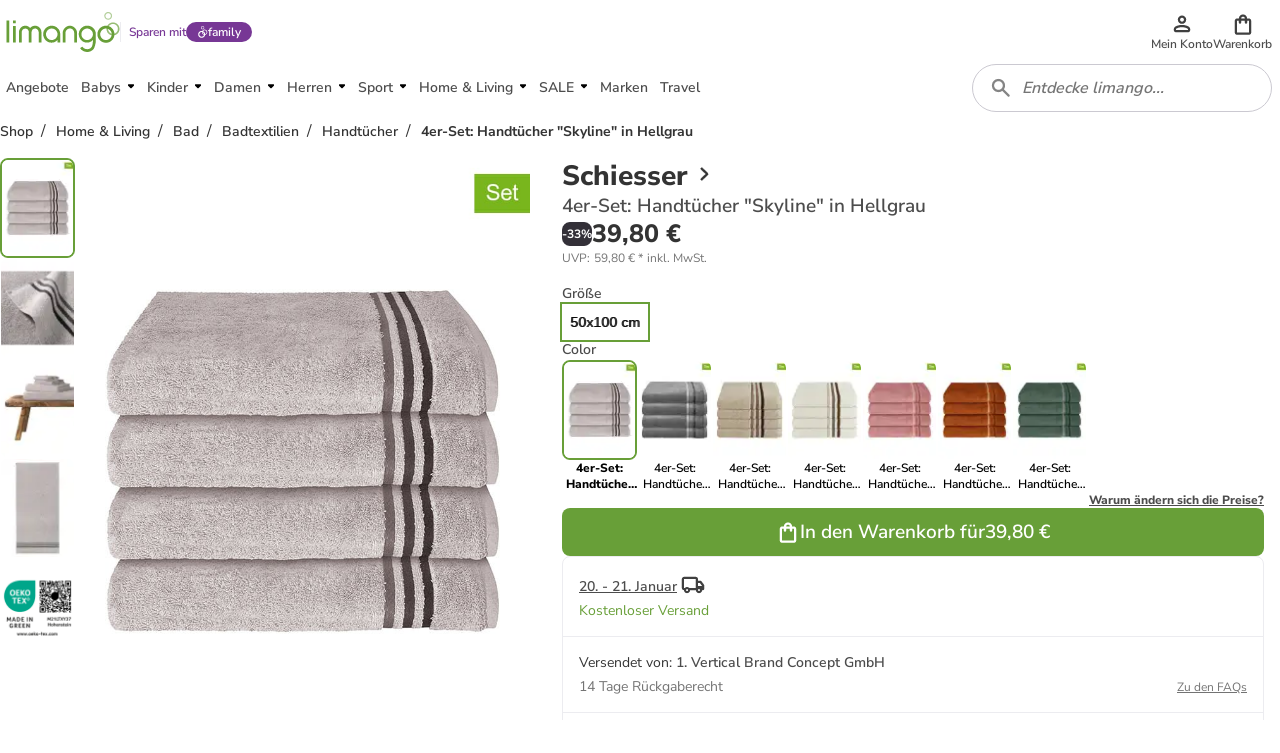

--- FILE ---
content_type: text/html; charset=utf-8
request_url: https://www.limango.de/shop/schiesser/4er-set-handtucher-skyline-in-hellgrau-2-11791975?category=bad-handtuecher%7Cbad-duschtuecher&discount=35&availability=0.55
body_size: 120691
content:
<!DOCTYPE html><html data-lang="DE" lang="DE"><head><link rel="dns-prefetch" href="https://shop-frontend-api.limango.com" class="jsx-edf5034d8671d769"/><link rel="preconnect" href="https://shop-frontend-api.limango.com" crossorigin="" class="jsx-edf5034d8671d769"/><link rel="dns-prefetch" href="https://limango-res.cloudinary.com" class="jsx-edf5034d8671d769"/><link rel="preconnect" href="https://limango-res.cloudinary.com" crossorigin="" class="jsx-edf5034d8671d769"/><script defer="" src="https://cnstrc.com/js/cust/limango_FN8sJI.js"></script><link rel="preload" as="image" href="/logo.svg"/><link rel="preload" as="image" href="/logo.svg"/><meta http-equiv="Cache-Control" content="public, s-maxage=10, stale-while-revalidate=59"/><meta name="robots" content="index, follow"/><meta name="googlebot" content="index, follow"/><title>Schiesser 4er-Set: Handtücher &quot;Skyline&quot; in Hellgrau günstig kaufen | limango</title><meta property="og:title" content="Schiesser 4er-Set: Handtücher &quot;Skyline&quot; in Hellgrau günstig kaufen | limango"/><meta name="description" content="Schiesser 4er-Set: Handtücher &quot;Skyline&quot; in Hellgrau ab 39.8 € (17.01.2026) ⭐ Jetzt günstig bei limango kaufen! ❤  Schnelle Lieferung ✔ Kauf auf Rechnung ✔ Riesen Auswahl ❤!"/><meta property="og:description" content="Schiesser 4er-Set: Handtücher &quot;Skyline&quot; in Hellgrau ab 39.8 € (17.01.2026) ⭐ Jetzt günstig bei limango kaufen! ❤  Schnelle Lieferung ✔ Kauf auf Rechnung ✔ Riesen Auswahl ❤!"/><meta property="og:locale" content="de-DE"/><meta property="og:image" content="https://limango-res.cloudinary.com/images/f_auto,fl_progressive,q_auto,t_product-large-720,/v1/product/11791975/1/schiesser-4er-set-handtucher-skyline-in-hellgrau.jpg"/><link rel="canonical" href="https://www.limango.de/shop/schiesser/4er-set-handtucher-skyline-in-hellgrau-2-11791975"/><meta charSet="utf-8"/><meta http-equiv="x-ua-compatible" content="ie=edge"/><meta http-equiv="Accept-CH" content="DPR, Viewport-Width, Width"/><meta name="viewport" content="width=device-width, initial-scale=1, maximum-scale=1.0, user-scalable=no"/><link rel="preload" as="image" href="https://limango-res.cloudinary.com/images/f_auto,fl_progressive,q_auto,t_product-medium-360,/v1/product/11791975/1/schiesser-4er-set-handtucher-skyline-in-hellgrau.jpg" imageSrcSet="https://limango-res.cloudinary.com/images/f_auto,fl_progressive,q_auto,t_product-medium-360,/v1/product/11791975/1/schiesser-4er-set-handtucher-skyline-in-hellgrau.jpg 360w, https://limango-res.cloudinary.com/images/f_auto,fl_progressive,q_auto,t_product-large-720,/v1/product/11791975/1/schiesser-4er-set-handtucher-skyline-in-hellgrau.jpg 720w" imageSizes="(min-width: 992px) 490px, (min-width: 576px) 350px, 65vw"/><link rel="preload" as="image" href="https://limango-res.cloudinary.com/images/f_auto,fl_progressive,q_auto,t_product-medium-360,/v1/product/11791975/2/schiesser-4er-set-handtucher-skyline-in-hellgrau.jpg" imageSrcSet="https://limango-res.cloudinary.com/images/f_auto,fl_progressive,q_auto,t_product-medium-360,/v1/product/11791975/2/schiesser-4er-set-handtucher-skyline-in-hellgrau.jpg 360w, https://limango-res.cloudinary.com/images/f_auto,fl_progressive,q_auto,t_product-large-720,/v1/product/11791975/2/schiesser-4er-set-handtucher-skyline-in-hellgrau.jpg 720w" imageSizes="(min-width: 992px) 490px, (min-width: 576px) 350px, 65vw"/><link rel="preload" as="image" href="https://limango-res.cloudinary.com/images/f_auto,fl_progressive,q_auto,t_product-medium-360,/v1/product/11791975/3/schiesser-4er-set-handtucher-skyline-in-hellgrau.jpg" imageSrcSet="https://limango-res.cloudinary.com/images/f_auto,fl_progressive,q_auto,t_product-medium-360,/v1/product/11791975/3/schiesser-4er-set-handtucher-skyline-in-hellgrau.jpg 360w, https://limango-res.cloudinary.com/images/f_auto,fl_progressive,q_auto,t_product-large-720,/v1/product/11791975/3/schiesser-4er-set-handtucher-skyline-in-hellgrau.jpg 720w" imageSizes="(min-width: 992px) 490px, (min-width: 576px) 350px, 65vw"/><link rel="preload" as="image" href="https://limango-res.cloudinary.com/images/f_auto,fl_progressive,q_auto,t_product-thumb-75,/v1/product/11791975/1/schiesser-4er-set-handtucher-skyline-in-hellgrau.jpg"/><link rel="preload" as="image" href="https://limango-res.cloudinary.com/images/f_auto,fl_progressive,q_auto,t_product-thumb-75,/v1/product/11791975/2/schiesser-4er-set-handtucher-skyline-in-hellgrau.jpg"/><link rel="preload" as="image" href="https://limango-res.cloudinary.com/images/f_auto,fl_progressive,q_auto,t_product-thumb-75,/v1/product/11791975/3/schiesser-4er-set-handtucher-skyline-in-hellgrau.jpg"/><link rel="preload" as="image" href="https://limango-res.cloudinary.com/images/f_auto,fl_progressive,q_auto,t_product-thumb-75,/v1/product/11791975/4/schiesser-4er-set-handtucher-skyline-in-hellgrau.jpg"/><link rel="preload" as="image" href="https://limango-res.cloudinary.com/images/f_auto,fl_progressive,q_auto,t_product-thumb-75,/v1/product/11791975/5/schiesser-4er-set-handtucher-skyline-in-hellgrau.jpg"/><link rel="preload" as="image" href="https://limango-res.cloudinary.com/images/f_auto,fl_progressive,q_auto,t_product-medium-360,/v1/product/11791975/1/schiesser-4er-set-handtucher-skyline-in-hellgrau.jpg" imageSrcSet="https://limango-res.cloudinary.com/images/f_auto,fl_progressive,q_auto,t_product-medium-360,/v1/product/11791975/1/schiesser-4er-set-handtucher-skyline-in-hellgrau.jpg 360w, https://limango-res.cloudinary.com/images/f_auto,fl_progressive,q_auto,t_product-large-720,/v1/product/11791975/1/schiesser-4er-set-handtucher-skyline-in-hellgrau.jpg 720w" imageSizes="(min-width: 992px) 490px, (min-width: 576px) 350px, 65vw"/><link rel="preload" href="https://www.googletagmanager.com/gtm.js?id=GTM-5W2LRZ5" as="script"/><meta name="next-head-count" content="31"/><link href="https://d2uybm4uj2kuwv.cloudfront.net/fonts/NunitoSans-latin-400.woff2" rel="preload" as="font" type="font/woff2" crossorigin=""/><link href="https://d2uybm4uj2kuwv.cloudfront.net/fonts/NunitoSans-latin-ext-400.woff2" rel="preload" as="font" type="font/woff2" crossorigin=""/><link href="https://d2uybm4uj2kuwv.cloudfront.net/fonts/NunitoSans-latin-600.woff2" rel="preload" as="font" type="font/woff2" crossorigin=""/><link href="https://d2uybm4uj2kuwv.cloudfront.net/fonts/NunitoSans-latin-ext-600.woff2" rel="preload" as="font" type="font/woff2" crossorigin=""/><link href="https://d2uybm4uj2kuwv.cloudfront.net/fonts/NunitoSans-latin-700.woff2" rel="preload" as="font" type="font/woff2" crossorigin=""/><link href="https://d2uybm4uj2kuwv.cloudfront.net/fonts/NunitoSans-latin-ext-700.woff2" rel="preload" as="font" type="font/woff2" crossorigin=""/><link href="https://d2uybm4uj2kuwv.cloudfront.net/fonts/NunitoSans-latin-800.woff2" rel="preload" as="font" type="font/woff2" crossorigin=""/><link href="https://d2uybm4uj2kuwv.cloudfront.net/fonts/NunitoSans-latin-ext-800.woff2" rel="preload" as="font" type="font/woff2" crossorigin=""/><link rel="preload" as="image" href="/logo.svg"/><link rel="preload" as="image" href="/favicon.ico"/><link rel="dns-prefetch" href="events.limango.com"/><link rel="preconnect" href="events.limango.com" crossorigin=""/><link rel="dns-prefetch" href="https://d2uybm4uj2kuwv.cloudfront.net"/><link rel="preconnnect" href="https://d2uybm4uj2kuwv.cloudfront.net" crossorigin=""/><link rel="preload" as="script" href="https://app.usercentrics.eu/browser-ui/latest/loader.js"/><script type="text/javascript" id="usercentrics-cmp" data-settings-id="-pa_J5yte" src="https://app.usercentrics.eu/browser-ui/latest/loader.js" async=""></script><link rel="preload" href="https://d2uybm4uj2kuwv.cloudfront.net/public/next-product-catalog/_next/static/css/f5d0223dcd4ed306.css" as="style"/><link rel="stylesheet" href="https://d2uybm4uj2kuwv.cloudfront.net/public/next-product-catalog/_next/static/css/f5d0223dcd4ed306.css" data-n-g=""/><noscript data-n-css=""></noscript><script defer="" nomodule="" src="https://d2uybm4uj2kuwv.cloudfront.net/public/next-product-catalog/_next/static/chunks/polyfills-c67a75d1b6f99dc8.js"></script><script src="https://d2uybm4uj2kuwv.cloudfront.net/public/next-product-catalog/_next/static/chunks/webpack-332d5bf14c337f11.js" defer=""></script><script src="https://d2uybm4uj2kuwv.cloudfront.net/public/next-product-catalog/_next/static/chunks/framework-fc1f2e8247ad02c2.js" defer=""></script><script src="https://d2uybm4uj2kuwv.cloudfront.net/public/next-product-catalog/_next/static/chunks/main-04f684d59705d3be.js" defer=""></script><script src="https://d2uybm4uj2kuwv.cloudfront.net/public/next-product-catalog/_next/static/chunks/pages/_app-2530dcaaa4aec984.js" defer=""></script><script src="https://d2uybm4uj2kuwv.cloudfront.net/public/next-product-catalog/_next/static/chunks/454-d84540212de6ae9a.js" defer=""></script><script src="https://d2uybm4uj2kuwv.cloudfront.net/public/next-product-catalog/_next/static/chunks/816-7d6307c8c8dcef61.js" defer=""></script><script src="https://d2uybm4uj2kuwv.cloudfront.net/public/next-product-catalog/_next/static/chunks/338-db06f56043854fb5.js" defer=""></script><script src="https://d2uybm4uj2kuwv.cloudfront.net/public/next-product-catalog/_next/static/chunks/268-ee126fefaaa2ec09.js" defer=""></script><script src="https://d2uybm4uj2kuwv.cloudfront.net/public/next-product-catalog/_next/static/chunks/305-5028601a7ee36673.js" defer=""></script><script src="https://d2uybm4uj2kuwv.cloudfront.net/public/next-product-catalog/_next/static/chunks/698-5fbd2f1423a6e892.js" defer=""></script><script src="https://d2uybm4uj2kuwv.cloudfront.net/public/next-product-catalog/_next/static/chunks/325-38945b5dd33f97d4.js" defer=""></script><script src="https://d2uybm4uj2kuwv.cloudfront.net/public/next-product-catalog/_next/static/chunks/648-21df0cad36fa220f.js" defer=""></script><script src="https://d2uybm4uj2kuwv.cloudfront.net/public/next-product-catalog/_next/static/chunks/841-00a94096b470e522.js" defer=""></script><script src="https://d2uybm4uj2kuwv.cloudfront.net/public/next-product-catalog/_next/static/chunks/67-95b09da854c0ee87.js" defer=""></script><script src="https://d2uybm4uj2kuwv.cloudfront.net/public/next-product-catalog/_next/static/chunks/428-ce8b8c5313be385d.js" defer=""></script><script src="https://d2uybm4uj2kuwv.cloudfront.net/public/next-product-catalog/_next/static/chunks/pages/shop/%5Balias%5D/%5BproductSlug%5D-55546f5914fe914d.js" defer=""></script><script src="https://d2uybm4uj2kuwv.cloudfront.net/public/next-product-catalog/_next/static/zi4nVzQaz1kGieyc4mmVn/_buildManifest.js" defer=""></script><script src="https://d2uybm4uj2kuwv.cloudfront.net/public/next-product-catalog/_next/static/zi4nVzQaz1kGieyc4mmVn/_ssgManifest.js" defer=""></script><style id="__jsx-edf5034d8671d769">html,body{margin:0}*{-webkit-box-sizing:border-box;-moz-box-sizing:border-box;box-sizing:border-box}</style><style data-styled="" data-styled-version="5.3.5">.kpPueJ{font-family:Nunito Sans;font-size:var(--sizing-16);color:#333333;position:relative;z-index:2;}/*!sc*/
.kpPueJ a{-webkit-text-decoration:none;text-decoration:none;}/*!sc*/
data-styled.g5[id="sc-3438cd43-0"]{content:"kpPueJ,"}/*!sc*/
.ofILA{background-color:var(--color-surface-white);bottom:0;box-shadow:var(--shadow-default-inverted);display:-webkit-box;display:-webkit-flex;display:-ms-flexbox;display:flex;height:3.75rem;-webkit-box-pack:center;-webkit-justify-content:center;-ms-flex-pack:center;justify-content:center;position:fixed;-webkit-transition:all 300ms;transition:all 300ms;width:100%;overflow:hidden;padding-left:0.75rem;padding-right:0.75rem;isolation:isolate;z-index:3;}/*!sc*/
@media (min-width:992px){.ofILA{display:none;}}/*!sc*/
@media (max-width:992px){}/*!sc*/
data-styled.g7[id="sc-617789d8-0"]{content:"ofILA,"}/*!sc*/
.krNtJc{list-style:none;margin:0;padding:0;display:-webkit-box;display:-webkit-flex;display:-ms-flexbox;display:flex;width:100%;max-width:480px;}/*!sc*/
data-styled.g8[id="sc-617789d8-1"]{content:"krNtJc,"}/*!sc*/
.bmfUie{width:33.3%;position:relative;}/*!sc*/
.bmfUie::after{position:absolute;left:50%;-webkit-translate:-50%;translate:-50%;bottom:0;background-color:var(--color-text-brand);border-color:var(--color-text-brand);content:'';width:2rem;height:0.25rem;border-width:0.25rem;border-top-right-radius:0.25rem;border-top-left-radius:0.25rem;}/*!sc*/
.YAFSH{width:33.3%;}/*!sc*/
data-styled.g9[id="sc-617789d8-2"]{content:"bmfUie,YAFSH,"}/*!sc*/
.xvpkJ{display:-webkit-box;display:-webkit-flex;display:-ms-flexbox;display:flex;-webkit-box-pack:center;-webkit-justify-content:center;-ms-flex-pack:center;justify-content:center;-webkit-align-items:center;-webkit-box-align:center;-ms-flex-align:center;align-items:center;}/*!sc*/
.jevngO{display:-webkit-box;display:-webkit-flex;display:-ms-flexbox;display:flex;-webkit-box-pack:center;-webkit-justify-content:center;-ms-flex-pack:center;justify-content:center;-webkit-align-items:center;-webkit-box-align:center;-ms-flex-align:center;align-items:center;}/*!sc*/
.jevngO svg{width:1.5rem;height:1.5rem;}/*!sc*/
.jevngO svg path{fill:var(--color-surface-white);}/*!sc*/
.dEhIdO{display:-webkit-box;display:-webkit-flex;display:-ms-flexbox;display:flex;-webkit-box-pack:center;-webkit-justify-content:center;-ms-flex-pack:center;justify-content:center;-webkit-align-items:center;-webkit-box-align:center;-ms-flex-align:center;align-items:center;}/*!sc*/
.dEhIdO svg path{fill:var(--color-text-brand);}/*!sc*/
.ctiNIk{display:-webkit-box;display:-webkit-flex;display:-ms-flexbox;display:flex;-webkit-box-pack:center;-webkit-justify-content:center;-ms-flex-pack:center;justify-content:center;-webkit-align-items:center;-webkit-box-align:center;-ms-flex-align:center;align-items:center;}/*!sc*/
.ctiNIk svg path{fill:var(--color-icon-default);}/*!sc*/
.rcfql{display:-webkit-box;display:-webkit-flex;display:-ms-flexbox;display:flex;-webkit-box-pack:center;-webkit-justify-content:center;-ms-flex-pack:center;justify-content:center;-webkit-align-items:center;-webkit-box-align:center;-ms-flex-align:center;align-items:center;}/*!sc*/
.rcfql svg{width:24px;height:24px;}/*!sc*/
.ctgBGl{display:-webkit-box;display:-webkit-flex;display:-ms-flexbox;display:flex;-webkit-box-pack:center;-webkit-justify-content:center;-ms-flex-pack:center;justify-content:center;-webkit-align-items:center;-webkit-box-align:center;-ms-flex-align:center;align-items:center;}/*!sc*/
.ctgBGl svg{width:1.25rem;height:1.25rem;}/*!sc*/
.cwcVXY{display:-webkit-box;display:-webkit-flex;display:-ms-flexbox;display:flex;-webkit-box-pack:center;-webkit-justify-content:center;-ms-flex-pack:center;justify-content:center;-webkit-align-items:center;-webkit-box-align:center;-ms-flex-align:center;align-items:center;}/*!sc*/
.cwcVXY svg{width:auto;height:28px;}/*!sc*/
.cwcZne{display:-webkit-box;display:-webkit-flex;display:-ms-flexbox;display:flex;-webkit-box-pack:center;-webkit-justify-content:center;-ms-flex-pack:center;justify-content:center;-webkit-align-items:center;-webkit-box-align:center;-ms-flex-align:center;align-items:center;}/*!sc*/
.cwcZne svg{width:auto;height:40px;}/*!sc*/
.cwcWuK{display:-webkit-box;display:-webkit-flex;display:-ms-flexbox;display:flex;-webkit-box-pack:center;-webkit-justify-content:center;-ms-flex-pack:center;justify-content:center;-webkit-align-items:center;-webkit-box-align:center;-ms-flex-align:center;align-items:center;}/*!sc*/
.cwcWuK svg{width:auto;height:19px;}/*!sc*/
.bOui{display:-webkit-box;display:-webkit-flex;display:-ms-flexbox;display:flex;-webkit-box-pack:center;-webkit-justify-content:center;-ms-flex-pack:center;justify-content:center;-webkit-align-items:center;-webkit-box-align:center;-ms-flex-align:center;align-items:center;}/*!sc*/
.bOui svg{width:16px;height:16px;}/*!sc*/
.bOui svg path{fill:#333333;}/*!sc*/
.ileIgJ{display:-webkit-box;display:-webkit-flex;display:-ms-flexbox;display:flex;-webkit-box-pack:center;-webkit-justify-content:center;-ms-flex-pack:center;justify-content:center;-webkit-align-items:center;-webkit-box-align:center;-ms-flex-align:center;align-items:center;}/*!sc*/
.ileIgJ svg{width:inherit;height:inherit;}/*!sc*/
.cwcZkh{display:-webkit-box;display:-webkit-flex;display:-ms-flexbox;display:flex;-webkit-box-pack:center;-webkit-justify-content:center;-ms-flex-pack:center;justify-content:center;-webkit-align-items:center;-webkit-box-align:center;-ms-flex-align:center;align-items:center;}/*!sc*/
.cwcZkh svg{width:auto;height:30px;}/*!sc*/
data-styled.g10[id="sc-67dd4e9d-0"]{content:"xvpkJ,jevngO,dEhIdO,ctiNIk,rcfql,ctgBGl,cwcVXY,cwcZne,cwcWuK,bOui,ileIgJ,cwcZkh,"}/*!sc*/
.EiiUv{all:unset;position:absolute;left:calc(100% + 0.5rem);top:0;width:3rem;height:3rem;cursor:pointer;}/*!sc*/
data-styled.g11[id="sc-20c0740d-0"]{content:"EiiUv,"}/*!sc*/
.dUzury{--time:500ms;-webkit-transition:display var(--time) allow-discrete ease-in-out, overlay var(--time) allow-discrete ease-in-out;transition:display var(--time) allow-discrete ease-in-out, overlay var(--time) allow-discrete ease-in-out;border:none;margin:0;bottom:0;top:0;padding:0;height:auto;max-height:unset;overflow:visible;position:fixed;width:calc(100% - 3.5rem);max-width:480px;box-shadow:var(--shadow-large);-webkit-animation:dbltXh var(--time) forwards ease-in-out;animation:dbltXh var(--time) forwards ease-in-out;}/*!sc*/
@supports (font:-apple-system-body) and (-webkit-appearance:none){.dUzury{-webkit-transition:unset;transition:unset;}}/*!sc*/
.dUzury::backdrop{-webkit-animation:iYItfZ var(--time) forwards ease-in-out;animation:iYItfZ var(--time) forwards ease-in-out;}/*!sc*/
.dUzury[open]{-webkit-animation:gChfMJ var(--time) forwards ease-in-out;animation:gChfMJ var(--time) forwards ease-in-out;}/*!sc*/
.dUzury[open]::backdrop{-webkit-animation:gCuqAf var(--time) forwards ease-in-out;animation:gCuqAf var(--time) forwards ease-in-out;background:var(--color-black-55);}/*!sc*/
data-styled.g12[id="sc-20c0740d-1"]{content:"dUzury,"}/*!sc*/
.bxiqnu{height:100%;}/*!sc*/
data-styled.g13[id="sc-20c0740d-2"]{content:"bxiqnu,"}/*!sc*/
.dHjamj{cursor:pointer;}/*!sc*/
data-styled.g14[id="sc-e0c0d058-0"]{content:"dHjamj,"}/*!sc*/
.gFvAep{margin:0;padding:0;font-family:Nunito Sans;font-size:0.875rem;font-style:normal;line-height:1.25rem;font-weight:600;color:white;-webkit-text-decoration: none;text-decoration: none;text-align:initial;}/*!sc*/
@media (min-width:48rem){.gFvAep{font-size:0.875rem;line-height:1.25rem;}}/*!sc*/
data-styled.g17[id="sc-dfc3ba23-0"]{content:"gFvAep,"}/*!sc*/
.eHPQwd{position:relative;-webkit-transition:all 0.3s ease-in-out;transition:all 0.3s ease-in-out;display:-webkit-box;display:-webkit-flex;display:-ms-flexbox;display:flex;-webkit-box-pack:center;-webkit-justify-content:center;-ms-flex-pack:center;justify-content:center;-webkit-align-items:center;-webkit-box-align:center;-ms-flex-align:center;align-items:center;gap:var(--spacing-4);border-radius:var(--border-radius-large);background:transparent;border:var(--border-width-active) solid transparent;min-height:var(--sizing-48);height:auto;padding:0 var(--spacing-8);cursor:pointer;}/*!sc*/
.eHPQwd:enabled{cursor:pointer;}/*!sc*/
.eHPQwd:hover{background:transparent;border-color:transparent;}/*!sc*/
.eHPQwd:hover > *{color:var(--color-text-brand-hover);}/*!sc*/
.eHPQwd:focus-visible{outline:none;box-shadow:0 0 0 var(--spacing-2) var(--color-white-100), 0 0 0 var(--spacing-4) var(--color-neutral-900);background:transparent;border-color:transparent;background:var(--color-surface-white);border:var(--border-width-default) solid var(--color-border-medium);padding:0 calc(var(--spacing-8) + var(--border-width-default));}/*!sc*/
.eHPQwd:focus-visible > *{color:var(--color-text-brand-hover);}/*!sc*/
data-styled.g20[id="sc-7bfafd9e-0"]{content:"eHPQwd,"}/*!sc*/
.fXGlNy{opacity:1;-webkit-order:0;-ms-flex-order:0;order:0;}/*!sc*/
data-styled.g22[id="sc-7bfafd9e-2"]{content:"fXGlNy,"}/*!sc*/
.bSeJLs{display:-webkit-box;display:-webkit-flex;display:-ms-flexbox;display:flex;-webkit-align-items:center;-webkit-box-align:center;-ms-flex-align:center;align-items:center;height:3rem;position:relative;-webkit-transform:none;-ms-transform:none;transform:none;pointer-events:auto;}/*!sc*/
.bSeJLs:focus-visible{outline:none;box-shadow:var(--shadow-focus);}/*!sc*/
data-styled.g26[id="sc-91980c4-0"]{content:"bSeJLs,"}/*!sc*/
.cpmJgq{display:inline-block;position:relative;background-image:url(/logo.svg);background-repeat:no-repeat;background-position:center;background-size:contain;width:5.75rem;height:2rem;}/*!sc*/
@media (min-width:576px){.cpmJgq{width:6.4375rem;height:2.25rem;}}/*!sc*/
@media (min-width:768px){.cpmJgq{width:7.125rem;height:2.5rem;}}/*!sc*/
data-styled.g27[id="sc-91980c4-1"]{content:"cpmJgq,"}/*!sc*/
.jPcMiS{all:unset;display:-webkit-box;display:-webkit-flex;display:-ms-flexbox;display:flex;-webkit-flex-direction:column;-ms-flex-direction:column;flex-direction:column;gap:0.25rem;-webkit-align-items:center;-webkit-box-align:center;-ms-flex-align:center;align-items:center;-webkit-box-pack:center;-webkit-justify-content:center;-ms-flex-pack:center;justify-content:center;position:relative;height:4rem;cursor:pointer;}/*!sc*/
@media (min-width:992px){.jPcMiS{min-width:2.75rem;gap:0;width:auto;height:3rem;}}/*!sc*/
data-styled.g50[id="sc-98f0a221-0"]{content:"jPcMiS,"}/*!sc*/
.jSvpWA{width:100%;overflow:hidden;text-overflow:ellipsis;text-align:center;font-size:0.75rem;line-height:1rem;font-weight:600;color:var(--color-text-default);}/*!sc*/
data-styled.g51[id="sc-98f0a221-1"]{content:"jSvpWA,"}/*!sc*/
.cIKnwH{display:-webkit-box;display:-webkit-flex;display:-ms-flexbox;display:flex;-webkit-align-items:center;-webkit-box-align:center;-ms-flex-align:center;align-items:center;-webkit-box-pack:center;-webkit-justify-content:center;-ms-flex-pack:center;justify-content:center;position:relative;cursor:pointer;}/*!sc*/
.cIKnwH[data-count]::after{position:absolute;display:-webkit-box;display:-webkit-flex;display:-ms-flexbox;display:flex;-webkit-align-items:center;-webkit-box-align:center;-ms-flex-align:center;align-items:center;-webkit-box-pack:center;-webkit-justify-content:center;-ms-flex-pack:center;justify-content:center;content:attr(data-count);width:1.5rem;height:1.5rem;top:-0.675rem;right:-0.85rem;border:0.125rem solid var(--color-surface-white);border-radius:50%;background-color:var(--bg-color,var(--color-surface-error-small));color:var(--color-surface-white);font-size:0.75rem;line-height:1rem;font-weight:800;}/*!sc*/
.dCrxwb{display:-webkit-box;display:-webkit-flex;display:-ms-flexbox;display:flex;-webkit-align-items:center;-webkit-box-align:center;-ms-flex-align:center;align-items:center;-webkit-box-pack:center;-webkit-justify-content:center;-ms-flex-pack:center;justify-content:center;position:relative;cursor:pointer;}/*!sc*/
.dCrxwb > svg{width:1.25rem;height:1.25rem;}/*!sc*/
.dCrxwb[data-count]::after{position:absolute;display:-webkit-box;display:-webkit-flex;display:-ms-flexbox;display:flex;-webkit-align-items:center;-webkit-box-align:center;-ms-flex-align:center;align-items:center;-webkit-box-pack:center;-webkit-justify-content:center;-ms-flex-pack:center;justify-content:center;content:attr(data-count);width:1.5rem;height:1.5rem;top:-0.675rem;right:-0.85rem;border:0.125rem solid var(--color-surface-white);border-radius:50%;background-color:var(--bg-color,var(--color-surface-error-small));color:var(--color-surface-white);font-size:0.75rem;line-height:1rem;font-weight:800;}/*!sc*/
data-styled.g52[id="sc-76aac7c3-0"]{content:"cIKnwH,dCrxwb,"}/*!sc*/
.hxgGed{display:none;}/*!sc*/
@media (min-width:992px){.hxgGed{display:block;}}/*!sc*/
data-styled.g53[id="sc-cdb7dc2c-0"]{content:"hxgGed,"}/*!sc*/
.enuwOn{height:100%;position:relative;overflow:hidden;isolation:isolate;}/*!sc*/
.enuwOn *[data-disabled]{display:none;}/*!sc*/
.enuwOn *[data-disabled-pl]:lang(PL){display:none;}/*!sc*/
.enuwOn *[data-disabled-nl]:lang(NL){display:none;}/*!sc*/
.enuwOn *[data-disabled-de]:lang(DE){display:none;}/*!sc*/
data-styled.g54[id="sc-2fa7aeca-0"]{content:"enuwOn,"}/*!sc*/
.bULPDk{all:unset;cursor:pointer;width:2.75rem;height:3rem;margin:auto;display:-webkit-box;display:-webkit-flex;display:-ms-flexbox;display:flex;-webkit-box-pack:center;-webkit-justify-content:center;-ms-flex-pack:center;justify-content:center;-webkit-align-items:center;-webkit-box-align:center;-ms-flex-align:center;align-items:center;}/*!sc*/
.bULPDk > svg{width:1.5rem;height:1.5rem;}/*!sc*/
@media (min-width:768px){.bULPDk > svg{width:2rem;height:2rem;}}/*!sc*/
data-styled.g56[id="sc-2fa7aeca-2"]{content:"bULPDk,"}/*!sc*/
.bqndv{overflow:hidden;width:2.75rem;height:3rem;}/*!sc*/
@media (min-width:992px){.bqndv{display:none;}}/*!sc*/
data-styled.g57[id="sc-2fa7aeca-3"]{content:"bqndv,"}/*!sc*/
.oQMBo{position:relative;height:100%;}/*!sc*/
data-styled.g61[id="sc-4752e13c-0"]{content:"oQMBo,"}/*!sc*/
.ihqdUY{padding-left:1rem;height:3rem;display:-webkit-box;display:-webkit-flex;display:-ms-flexbox;display:flex;-webkit-align-items:center;-webkit-box-align:center;-ms-flex-align:center;align-items:center;font-size:1rem;line-height:1.5rem;font-weight:800;-webkit-box-pack:justify;-webkit-justify-content:space-between;-ms-flex-pack:justify;justify-content:space-between;position:relative;}/*!sc*/
.ihqdUY::after{position:absolute;left:0;height:50%;width:0.25rem;border-top-right-radius:var(--border-radius-default);border-bottom-right-radius:var(--border-radius-default);background:var(--color-border-brand);}/*!sc*/
data-styled.g62[id="sc-c69b7d49-0"]{content:"ihqdUY,"}/*!sc*/
.cCqofT{all:unset;display:block;padding:0.75rem;height:1.5rem;text-wrap:nowrap;background:inherit;font-weight:600;}/*!sc*/
.cCqofT:only-child{padding-left:0;width:100%;}/*!sc*/
data-styled.g63[id="sc-c69b7d49-1"]{content:"cCqofT,"}/*!sc*/
.kNOHjM{all:unset;text-wrap:nowrap;background:inherit;width:calc(100% - 3rem);text-overflow:ellipsis;overflow:hidden;font-weight:600;}/*!sc*/
data-styled.g64[id="sc-c69b7d49-2"]{content:"kNOHjM,"}/*!sc*/
.eylyss{visibility:hidden;opacity:0;-webkit-transition:opacity 0.3s ease-in-out;transition:opacity 0.3s ease-in-out;position:absolute;z-index:1;background-color:#333333;border:1px solid #333333;border-radius:4px;box-shadow:var(--shadow-large);left:50%;bottom:-16px;-webkit-transform:translate(-25%,100%);-ms-transform:translate(-25%,100%);transform:translate(-25%,100%);}/*!sc*/
.eylyss:after{position:absolute;content:'';width:17px;height:17px;z-index:2;background-image:url([data-uri]);background-repeat:no-repeat;background-position:center;-webkit-transform:translateX(-50%);-ms-transform:translateX(-50%);transform:translateX(-50%);top:-14.5px;left:25%;}/*!sc*/
.cOlLEH{visibility:hidden;opacity:0;-webkit-transition:opacity 0.3s ease-in-out;transition:opacity 0.3s ease-in-out;position:absolute;z-index:1;background-color:#333333;border:1px solid #333333;border-radius:4px;box-shadow:var(--shadow-large);left:50%;top:-16px;-webkit-transform:translate(-25%,-100%);-ms-transform:translate(-25%,-100%);transform:translate(-25%,-100%);}/*!sc*/
.cOlLEH:after{position:absolute;content:'';width:17px;height:17px;z-index:2;background-image:url([data-uri]);background-repeat:no-repeat;background-position:center;-webkit-transform:rotate(180deg) translateX(7px);-ms-transform:rotate(180deg) translateX(7px);transform:rotate(180deg) translateX(7px);bottom:-13.9px;left:25%;}/*!sc*/
data-styled.g67[id="sc-f0a96c2b-0"]{content:"eylyss,cOlLEH,"}/*!sc*/
.iEbMjI{position:relative;display:-webkit-box;display:-webkit-flex;display:-ms-flexbox;display:flex;}/*!sc*/
data-styled.g68[id="sc-f0a96c2b-1"]{content:"iEbMjI,"}/*!sc*/
.fVTscl{display:-webkit-box;display:-webkit-flex;display:-ms-flexbox;display:flex;}/*!sc*/
data-styled.g69[id="sc-f0a96c2b-2"]{content:"fVTscl,"}/*!sc*/
.fuMisa{width:-webkit-max-content;width:-moz-max-content;width:max-content;max-width:min(50vw,250px);margin:12px 16px;}/*!sc*/
data-styled.g70[id="sc-85a1f437-0"]{content:"fuMisa,"}/*!sc*/
.ijgptS{height:100%;overflow-y:auto;position:relative;-ms-overflow-style:none;-webkit-scrollbar-width:none;-moz-scrollbar-width:none;-ms-scrollbar-width:none;scrollbar-width:none;}/*!sc*/
.ijgptS::-webkit-scrollbar{display:none;}/*!sc*/
data-styled.g78[id="sc-48199001-0"]{content:"ijgptS,"}/*!sc*/
.fwHht{display:-webkit-box;display:-webkit-flex;display:-ms-flexbox;display:flex;gap:1rem;-webkit-flex-direction:column;-ms-flex-direction:column;flex-direction:column;-webkit-box-pack:justify;-webkit-justify-content:space-between;-ms-flex-pack:justify;justify-content:space-between;position:relative;height:100%;-ms-overflow-style:none;-webkit-scrollbar-width:none;-moz-scrollbar-width:none;-ms-scrollbar-width:none;scrollbar-width:none;}/*!sc*/
.fwHht::-webkit-scrollbar{display:none;}/*!sc*/
data-styled.g79[id="sc-48199001-1"]{content:"fwHht,"}/*!sc*/
.cruSUQ{display:-webkit-box;display:-webkit-flex;display:-ms-flexbox;display:flex;-webkit-flex-direction:column;-ms-flex-direction:column;flex-direction:column;padding-bottom:1rem;}/*!sc*/
.cruSUQ:not(:only-child){border-bottom:2px solid var(--color-border-medium);}/*!sc*/
data-styled.g80[id="sc-48199001-2"]{content:"cruSUQ,"}/*!sc*/
.bHbKgp{display:-webkit-box;display:-webkit-flex;display:-ms-flexbox;display:flex;-webkit-flex-direction:column;-ms-flex-direction:column;flex-direction:column;width:100%;background-color:var(--color-surface-light);padding:1rem;gap:1rem;}/*!sc*/
data-styled.g81[id="sc-a4ebc7ee-0"]{content:"bHbKgp,"}/*!sc*/
.cbIGaL{display:-webkit-box;display:-webkit-flex;display:-ms-flexbox;display:flex;-webkit-align-items:center;-webkit-box-align:center;-ms-flex-align:center;align-items:center;gap:0.25rem;}/*!sc*/
data-styled.g82[id="sc-a4ebc7ee-1"]{content:"cbIGaL,"}/*!sc*/
.fHiFMb{display:-webkit-box;display:-webkit-flex;display:-ms-flexbox;display:flex;-webkit-flex-direction:column;-ms-flex-direction:column;flex-direction:column;width:100%;gap:0.5rem;}/*!sc*/
data-styled.g83[id="sc-a4ebc7ee-2"]{content:"fHiFMb,"}/*!sc*/
.YuoWV{font-size:0.875rem;line-height:1.25rem;font-weight:800;}/*!sc*/
data-styled.g84[id="sc-a4ebc7ee-3"]{content:"YuoWV,"}/*!sc*/
.drVRTJ{font-size:0.75rem;line-height:1rem;font-weight:600;}/*!sc*/
data-styled.g85[id="sc-a4ebc7ee-4"]{content:"drVRTJ,"}/*!sc*/
.gDGLsJ{font-size:1.1875rem;line-height:1.5rem;font-weight:600;background-color:var(--color-surface-family);border-radius:var(--border-radius-large);color:var(--color-text-white);cursor:pointer;display:-webkit-box;display:-webkit-flex;display:-ms-flexbox;display:flex;-webkit-box-pack:center;-webkit-justify-content:center;-ms-flex-pack:center;justify-content:center;margin-top:0.5rem;padding:0.75rem;-webkit-text-decoration:none;text-decoration:none;}/*!sc*/
data-styled.g86[id="sc-a4ebc7ee-5"]{content:"gDGLsJ,"}/*!sc*/
.UytZB{display:-webkit-box;display:-webkit-flex;display:-ms-flexbox;display:flex;position:relative;height:3rem;padding-inline:0.75rem;-webkit-box-pack:justify;-webkit-justify-content:space-between;-ms-flex-pack:justify;justify-content:space-between;width:100%;grid-row:1;grid-column:1;-webkit-transition:all 300ms;transition:all 300ms;-webkit-flex-direction:row;-ms-flex-direction:row;flex-direction:row;z-index:2;}/*!sc*/
.UytZB:has(button[data-testid='nav-hamuberge-button']){padding-left:0;}/*!sc*/
@media (min-width:576px){.UytZB{height:3.5rem;padding-inline:1.875rem;}.UytZB:has(button[data-testid='nav-hamuberge-button']){padding-left:1.125rem;}}/*!sc*/
@media (min-width:768px){.UytZB{height:4rem;padding-right:2.25rem;padding-left:2.125rem;}.UytZB:has(button[data-testid='nav-hamuberge-button']){padding-left:1.5rem;}}/*!sc*/
@media (min-width:992px){.UytZB{padding:0;padding-left:0.375rem;padding-right:0.5rem;}.UytZB:has(button[data-testid='nav-hamuberge-button']){padding-left:0.375rem;}}/*!sc*/
@media (min-width:320px){}/*!sc*/
data-styled.g90[id="sc-43ca8122-3"]{content:"UytZB,"}/*!sc*/
.dSQOKq{display:-webkit-box;display:-webkit-flex;display:-ms-flexbox;display:flex;-webkit-align-items:center;-webkit-box-align:center;-ms-flex-align:center;align-items:center;gap:0.25rem;height:100%;}/*!sc*/
.dSQOKq:has(button[data-testid='nav-hamuberge-button']){gap:0;}/*!sc*/
@media (min-width:576px){.dSQOKq:has(button[data-testid='nav-hamuberge-button']){gap:0.5rem;}}/*!sc*/
@media (min-width:768px){.dSQOKq{gap:0.5rem;}}/*!sc*/
data-styled.g91[id="sc-43ca8122-4"]{content:"dSQOKq,"}/*!sc*/
.eacLRn{display:-webkit-box;display:-webkit-flex;display:-ms-flexbox;display:flex;-webkit-align-items:center;-webkit-box-align:center;-ms-flex-align:center;align-items:center;gap:0.5rem;height:100%;}/*!sc*/
data-styled.g92[id="sc-43ca8122-5"]{content:"eacLRn,"}/*!sc*/
.gDiWLb{display:-webkit-box;display:-webkit-flex;display:-ms-flexbox;display:flex;-webkit-flex-direction:row;-ms-flex-direction:row;flex-direction:row;-webkit-align-items:center;-webkit-box-align:center;-ms-flex-align:center;align-items:center;gap:0.25rem;}/*!sc*/
@media (min-width:768px){.gDiWLb{gap:0.75rem;}}/*!sc*/
@media (min-width:992px){.gDiWLb{gap:0.5rem;}}/*!sc*/
@media (min-width:1200px){.gDiWLb{gap:1rem;}}/*!sc*/
data-styled.g93[id="sc-43ca8122-6"]{content:"gDiWLb,"}/*!sc*/
.fAlqzZ{display:-webkit-box;display:-webkit-flex;display:-ms-flexbox;display:flex;width:100%;height:3.5rem;-webkit-transition:all 300ms;transition:all 300ms;margin-top:-0.75rem;-webkit-box-pack:justify;-webkit-justify-content:space-between;-ms-flex-pack:justify;justify-content:space-between;-webkit-align-items:center;-webkit-box-align:center;-ms-flex-align:center;align-items:center;padding:0.75rem;padding-left:0;gap:0;}/*!sc*/
@media (min-width:576px){.fAlqzZ{height:4.5rem;padding:0.75rem 1.875rem 0.75rem 1.125rem;gap:0.5rem;}}/*!sc*/
@media (min-width:768px){.fAlqzZ{padding:0.75rem 2.25rem 0.75rem 1.5rem;}}/*!sc*/
@media (min-width:992px){.fAlqzZ{margin-top:-0.5rem;height:4rem;padding-right:0.5rem;padding-left:0;}}/*!sc*/
@media (min-width:320px){}/*!sc*/
data-styled.g94[id="sc-c2cbfa43-0"]{content:"fAlqzZ,"}/*!sc*/
.cTPCUo{display:none;gap:0.25rem;}/*!sc*/
@media (min-width:992px){.cTPCUo{display:-webkit-box;display:-webkit-flex;display:-ms-flexbox;display:flex;}}/*!sc*/
data-styled.g95[id="sc-c2cbfa43-1"]{content:"cTPCUo,"}/*!sc*/
.rYVkE{-webkit-flex:1 0 0;-ms-flex:1 0 0;flex:1 0 0;display:-webkit-box;display:-webkit-flex;display:-ms-flexbox;display:flex;}/*!sc*/
@media (min-width:992px){.rYVkE{-webkit-flex:initial;-ms-flex:initial;flex:initial;width:initial;}}/*!sc*/
data-styled.g96[id="sc-c2cbfa43-2"]{content:"rYVkE,"}/*!sc*/
.gMnpSW{width:100%;display:block;-webkit-flex-direction:row;-ms-flex-direction:row;flex-direction:row;-webkit-align-items:flex-start;-webkit-box-align:flex-start;-ms-flex-align:flex-start;align-items:flex-start;-webkit-box-pack:center;-webkit-justify-content:center;-ms-flex-pack:center;justify-content:center;position:relative;}/*!sc*/
@media (min-width:992px){.gMnpSW{display:none;}}/*!sc*/
data-styled.g97[id="sc-6eacd48b-0"]{content:"gMnpSW,"}/*!sc*/
.dwoCkr{position:relative;height:2rem;display:-webkit-box;display:-webkit-flex;display:-ms-flexbox;display:flex;-webkit-align-items:center;-webkit-box-align:center;-ms-flex-align:center;align-items:center;-webkit-column-gap:0.25rem;column-gap:0.25rem;border:1px solid var(--color-border-dark);border-radius:var(--border-radius-pill);padding:0.5rem;background:var(--color-surface-white);}/*!sc*/
@media (min-width:576px){.dwoCkr{height:3rem;}}/*!sc*/
@media (min-width:992px){.dwoCkr{max-width:23.25rem;}.dwoCkr:has(input:read-write){margin:unset;}}/*!sc*/
data-styled.g98[id="sc-6eacd48b-1"]{content:"dwoCkr,"}/*!sc*/
.kYvnLK{-webkit-flex:1;-ms-flex:1;flex:1;max-width:calc(100% - 4rem);border:none;outline:none;font-family:'Nunito Sans';color:var(--color-text-default);font-size:1rem;line-height:1.5rem;font-weight:600;padding:0;}/*!sc*/
.kYvnLK:placeholder-shown{font-size:1rem;line-height:1.5rem;font-weight:600;font-style:italic;}/*!sc*/
data-styled.g99[id="sc-6eacd48b-2"]{content:"kYvnLK,"}/*!sc*/
.hMCDja{position:relative;height:2rem;display:-webkit-box;display:-webkit-flex;display:-ms-flexbox;display:flex;-webkit-align-items:center;-webkit-box-align:center;-ms-flex-align:center;align-items:center;border:1px solid var(--color-border-medium);border-radius:var(--border-radius-pill);padding:0.75rem 1rem;background:var(--color-surface-white);}/*!sc*/
.hMCDja:has(input:read-write){margin:0.75rem 0.75rem 0 0.75rem;}/*!sc*/
@media (min-width:576px){.hMCDja{height:3rem;}}/*!sc*/
@media (min-width:992px){.hMCDja{max-width:23.25rem;}.hMCDja:has(input:read-write){margin:unset;}}/*!sc*/
data-styled.g127[id="sc-c6de1419-0"]{content:"hMCDja,"}/*!sc*/
.lmlwzy{-webkit-flex:1;-ms-flex:1;flex:1;max-width:calc(100% - 4rem);padding:0.0625rem;border:none;outline:none;font-family:'Nunito Sans';color:var(--color-text-default);font-size:1rem;line-height:1.5rem;font-weight:600;}/*!sc*/
.lmlwzy:placeholder-shown{font-size:1rem;line-height:1.5rem;font-weight:600;font-style:italic;}/*!sc*/
data-styled.g128[id="sc-c6de1419-1"]{content:"lmlwzy,"}/*!sc*/
.dwYsEK{margin-right:0.25rem;display:-webkit-box;display:-webkit-flex;display:-ms-flexbox;display:flex;-webkit-align-items:center;-webkit-box-align:center;-ms-flex-align:center;align-items:center;}/*!sc*/
@media (min-width:768px){.dwYsEK{margin-right:0.5rem;}}/*!sc*/
data-styled.g129[id="sc-c6de1419-2"]{content:"dwYsEK,"}/*!sc*/
.loLEFA{display:none;}/*!sc*/
@media (min-width:992px){.loLEFA{display:block;width:100%;}}/*!sc*/
data-styled.g131[id="sc-38a772b8-0"]{content:"loLEFA,"}/*!sc*/
.eykEBU{width:100%;}/*!sc*/
@media (min-width:992px){.eykEBU{width:18.75rem;}}/*!sc*/
@media (min-width:1400px){.eykEBU{width:22.75rem;}}/*!sc*/
data-styled.g138[id="sc-b56f8f91-0"]{content:"eykEBU,"}/*!sc*/
.crlNTB[data-show-l]{display:none;}/*!sc*/
@media (min-width:992px){.crlNTB[data-show-l]{display:-webkit-box;display:-webkit-flex;display:-ms-flexbox;display:flex;}.crlNTB[data-hide-l]{display:none;}}/*!sc*/
@media (min-width:1200px){.crlNTB[data-show-l]{display:none;}.crlNTB[data-hide-l]{display:-webkit-box;display:-webkit-flex;display:-ms-flexbox;display:flex;}}/*!sc*/
data-styled.g139[id="sc-3dece613-0"]{content:"crlNTB,"}/*!sc*/
.kSbZvn{padding:0.375rem;border-radius:0.25rem;height:3rem;display:-webkit-box;display:-webkit-flex;display:-ms-flexbox;display:flex;-webkit-align-items:center;-webkit-box-align:center;-ms-flex-align:center;align-items:center;-webkit-box-pack:center;-webkit-justify-content:center;-ms-flex-pack:center;justify-content:center;-webkit-text-decoration:none;text-decoration:none;font-size:0.875rem;line-height:1.25rem;font-weight:600;color:var(--color-text-default);}/*!sc*/
.kSbZvn:focus-visible{outline:none;box-shadow:var(--shadow-focus);}/*!sc*/
.kSbZvn:hover{-webkit-text-decoration:none;text-decoration:none;}/*!sc*/
data-styled.g140[id="sc-3dece613-1"]{content:"kSbZvn,"}/*!sc*/
.irtkak{all:unset;position:relative;box-sizing:border-box;cursor:unset;padding:0.375rem;border-radius:0.25rem;height:3rem;display:-webkit-box;display:-webkit-flex;display:-ms-flexbox;display:flex;-webkit-align-items:center;-webkit-box-align:center;-ms-flex-align:center;align-items:center;-webkit-box-pack:center;-webkit-justify-content:center;-ms-flex-pack:center;justify-content:center;-webkit-text-decoration:none;text-decoration:none;font-size:0.875rem;line-height:1.25rem;font-weight:600;color:var(--color-text-default);}/*!sc*/
.irtkak:focus-visible{outline:none;box-shadow:var(--shadow-focus);}/*!sc*/
.irtkak[data-show-l]{display:none;}/*!sc*/
@media (min-width:992px){.irtkak[data-show-l]{display:-webkit-box;display:-webkit-flex;display:-ms-flexbox;display:flex;}.irtkak[data-hide-l]{display:none;}}/*!sc*/
@media (min-width:1200px){.irtkak[data-show-l]{display:none;}.irtkak[data-hide-l]{display:-webkit-box;display:-webkit-flex;display:-ms-flexbox;display:flex;}}/*!sc*/
.irtkak:hover{-webkit-text-decoration:none;text-decoration:none;}/*!sc*/
data-styled.g141[id="sc-3dece613-2"]{content:"irtkak,"}/*!sc*/
.kwRwKo{position:relative;display:-webkit-box;display:-webkit-flex;display:-ms-flexbox;display:flex;-webkit-align-items:center;-webkit-box-align:center;-ms-flex-align:center;align-items:center;cursor:unset;white-space:nowrap;}/*!sc*/
.kwRwKo[data-label]::after{position:absolute;display:-webkit-box;display:-webkit-flex;display:-ms-flexbox;display:flex;-webkit-align-items:center;-webkit-box-align:center;-ms-flex-align:center;align-items:center;-webkit-box-pack:center;-webkit-justify-content:center;-ms-flex-pack:center;justify-content:center;top:-1rem;right:-1rem;padding:0.125rem 0.5rem;border-radius:0.25rem;content:attr(data-label);background-color:var(--color-surface-error-small);color:var(--color-text-white);font-size:0.75rem;line-height:1rem;font-weight:800;}/*!sc*/
data-styled.g142[id="sc-3dece613-3"]{content:"kwRwKo,"}/*!sc*/
.lhMzlY{width:0.875rem;overflow:hidden;height:1.5rem;}/*!sc*/
.lhMzlY > svg{margin-block:0.125rem;width:1.25rem;height:1.25rem;}/*!sc*/
data-styled.g143[id="sc-3dece613-4"]{content:"lhMzlY,"}/*!sc*/
.bclsDU{display:-webkit-box;display:-webkit-flex;display:-ms-flexbox;display:flex;-webkit-align-items:center;-webkit-box-align:center;-ms-flex-align:center;align-items:center;background-color:var(--color-surface-family);border-radius:var(--border-radius-pill);color:var(--color-text-white);height:1.25rem;width:4.125rem;gap:0.15625rem;padding:0.125rem 0.4375rem;-webkit-box-pack:center;-webkit-justify-content:center;-ms-flex-pack:center;justify-content:center;}/*!sc*/
data-styled.g159[id="sc-fb926de4-1"]{content:"bclsDU,"}/*!sc*/
.gYUfkN{display:none;}/*!sc*/
@media (min-width:576px){.gYUfkN{display:block;}}/*!sc*/
data-styled.g160[id="sc-fb926de4-2"]{content:"gYUfkN,"}/*!sc*/
.cyXZbV{display:-webkit-box;display:-webkit-flex;display:-ms-flexbox;display:flex;-webkit-flex-wrap:nowrap;-ms-flex-wrap:nowrap;flex-wrap:nowrap;-webkit-align-items:center;-webkit-box-align:center;-ms-flex-align:center;align-items:center;gap:0.375rem;border-left:0px solid black;height:1.25rem;padding-left:0;color:var(--color-surface-family);-webkit-text-decoration:none;text-decoration:none;cursor:pointer;font-size:0.75rem;line-height:1rem;font-weight:600;}/*!sc*/
@media (min-width:576px){.cyXZbV{border-left:1px solid var(--color-border-light);padding-left:0.5rem;}}/*!sc*/
data-styled.g161[id="sc-fb926de4-3"]{content:"cyXZbV,"}/*!sc*/
.inZYZO{position:relative;}/*!sc*/
data-styled.g164[id="sc-c94dc7-0"]{content:"inZYZO,"}/*!sc*/
.jVWHLN{display:none;}/*!sc*/
@media (min-width:768px){.jVWHLN{font-size:0.75rem;line-height:1rem;font-weight:600;color:var(--color-text-default);display:unset;}}/*!sc*/
data-styled.g165[id="sc-8497857d-0"]{content:"jVWHLN,"}/*!sc*/
.eZgxAu{all:unset;cursor:pointer;display:-webkit-box;display:-webkit-flex;display:-ms-flexbox;display:flex;-webkit-flex-direction:column;-ms-flex-direction:column;flex-direction:column;-webkit-box-pack:center;-webkit-justify-content:center;-ms-flex-pack:center;justify-content:center;position:relative;height:3rem;width:2.75rem;-webkit-align-items:center;-webkit-box-align:center;-ms-flex-align:center;align-items:center;}/*!sc*/
@media (min-width:768px){.eZgxAu{width:-webkit-fit-content;width:-moz-fit-content;width:fit-content;}}/*!sc*/
.eZgxAu:not([data-logged-in]) .sc-c94dc7-0::after{--border-width:0.125rem;content:'';display:block;position:absolute;top:-0.125rem;right:-0.125rem;background:var(--color-surface-brand);width:0.5rem;aspect-ratio:1;border-radius:50%;}/*!sc*/
@media (min-width:576px){.eZgxAu:not([data-logged-in]) .sc-c94dc7-0::after{top:0.125rem;}}/*!sc*/
data-styled.g167[id="sc-e633e878-1"]{content:"eZgxAu,"}/*!sc*/
.bvvJTX{all:unset;display:-webkit-box;display:-webkit-flex;display:-ms-flexbox;display:flex;-webkit-flex-direction:column;-ms-flex-direction:column;flex-direction:column;gap:0.25rem;-webkit-align-items:center;-webkit-box-align:center;-ms-flex-align:center;align-items:center;-webkit-box-pack:center;-webkit-justify-content:center;-ms-flex-pack:center;justify-content:center;position:relative;height:4rem;cursor:pointer;}/*!sc*/
@media (min-width:992px){.bvvJTX{min-width:auto;gap:0;width:auto;height:3rem;}}/*!sc*/
data-styled.g179[id="sc-900378dd-0"]{content:"bvvJTX,"}/*!sc*/
.dRuJRk{--bg-color:var(--color-surface-dark);}/*!sc*/
data-styled.g180[id="sc-900378dd-1"]{content:"dRuJRk,"}/*!sc*/
.eckVel{width:100%;overflow:hidden;text-overflow:ellipsis;text-align:center;font-size:0.75rem;line-height:1rem;font-weight:600;color:var(--color-text-default);}/*!sc*/
data-styled.g181[id="sc-900378dd-2"]{content:"eckVel,"}/*!sc*/
.euYhps{all:unset;-webkit-align-items:center;-webkit-box-align:center;-ms-flex-align:center;align-items:center;gap:0.25rem;cursor:pointer;display:-webkit-box;display:-webkit-flex;display:-ms-flexbox;display:flex;-webkit-flex-direction:column;-ms-flex-direction:column;flex-direction:column;height:4rem;-webkit-box-pack:center;-webkit-justify-content:center;-ms-flex-pack:center;justify-content:center;line-height:1rem;}/*!sc*/
data-styled.g182[id="sc-2c1b8331-0"]{content:"euYhps,"}/*!sc*/
.iQcHpf{width:100%;overflow:hidden;text-overflow:ellipsis;text-align:center;font-size:0.75rem;line-height:1rem;font-weight:600;color:var(--color-text-default);font-weight:800;}/*!sc*/
data-styled.g183[id="sc-2c1b8331-1"]{content:"iQcHpf,"}/*!sc*/
.lbuJsY{background:var(--color-surface-white);display:-webkit-box;display:-webkit-flex;display:-ms-flexbox;display:flex;isolation:isolate;-webkit-box-pack:center;-webkit-justify-content:center;-ms-flex-pack:center;justify-content:center;position:-webkit-sticky;position:sticky;top:0;width:100%;z-index:4;}/*!sc*/
data-styled.g227[id="sc-ba010ee2-0"]{content:"lbuJsY,"}/*!sc*/
.ksoWU{display:-webkit-box;display:-webkit-flex;display:-ms-flexbox;display:flex;-webkit-box-pack:center;-webkit-justify-content:center;-ms-flex-pack:center;justify-content:center;width:100%;position:relative;}/*!sc*/
data-styled.g228[id="sc-ba010ee2-1"]{content:"ksoWU,"}/*!sc*/
.dZdnLD{display:-webkit-box;display:-webkit-flex;display:-ms-flexbox;display:flex;-webkit-flex-direction:column;-ms-flex-direction:column;flex-direction:column;top:0;width:100%;max-width:87.5rem;padding-inline:0rem;}/*!sc*/
@media (min-width:992px){.dZdnLD{padding-inline:1.25rem;}}/*!sc*/
@media (min-width:1200px){.dZdnLD{padding-inline:2.125rem;}}/*!sc*/
@media (min-width:1400px){.dZdnLD{padding-inline:2.75rem;}}/*!sc*/
data-styled.g229[id="sc-ba010ee2-2"]{content:"dZdnLD,"}/*!sc*/
.dPPaLU{display:block;position:relative;width:100%;height:auto;color:transparent;}/*!sc*/
.dPPaLU[alt]::after{width:100%;height:100%;background-image:url([data-uri]);background-size:cover;background-repeat:no-repeat;background-position:center;font-size:0;content:'';position:absolute;left:0;top:0;}/*!sc*/
data-styled.g243[id="sc-894c2ccb-0"]{content:"dPPaLU,"}/*!sc*/
.dLREVI{font-size:1rem;font-weight:800;margin:unset;color:inherit;text-align:left;color:inherit;}/*!sc*/
.dLREVI a{color:inherit;-webkit-text-decoration:underline;text-decoration:underline;}/*!sc*/
@media screen and (min-width:62rem){.dLREVI{font-size:1rem;}}/*!sc*/
data-styled.g250[id="sc-cce8b8fe-0"]{content:"dLREVI,"}/*!sc*/
.fRruTj{margin:unset;font-family:Nunito Sans;font-size:0.875rem;font-weight:800;text-transform:none;color:inherit;display:block;opacity:1;word-spacing:normal;text-align:left;white-space:unset;}/*!sc*/
.buAjTr{margin:unset;font-family:Nunito Sans;font-size:0.875rem;font-weight:600;text-transform:none;color:#333333;display:block;opacity:1;word-spacing:normal;text-align:left;white-space:unset;}/*!sc*/
.fwZYsz{margin:unset;font-family:Nunito Sans;font-size:0.75rem;font-weight:600;text-transform:none;color:#298E93;display:block;opacity:1;word-spacing:normal;text-align:left;white-space:unset;}/*!sc*/
.iQHmib{margin:unset;font-family:Nunito Sans;font-size:0.875rem;font-weight:400;text-transform:none;color:inherit;display:block;opacity:1;word-spacing:normal;text-align:left;white-space:unset;}/*!sc*/
.hBdsyb{margin:unset;font-family:Nunito Sans;font-size:0.875rem;font-weight:600;text-transform:none;color:black;display:block;opacity:1;word-spacing:normal;text-align:left;white-space:unset;}/*!sc*/
.fYPwXT{margin:unset;font-family:Nunito Sans;font-size:0.75rem;font-weight:400;text-transform:none;color:gray;display:block;opacity:1;word-spacing:normal;text-align:center;white-space:unset;}/*!sc*/
data-styled.g251[id="sc-cce8b8fe-1"]{content:"fRruTj,buAjTr,fwZYsz,iQHmib,hBdsyb,fYPwXT,"}/*!sc*/
.EjCSp > span > a{color:gray;-webkit-text-decoration:none;text-decoration:none;}/*!sc*/
data-styled.g252[id="sc-772d664d-0"]{content:"EjCSp,"}/*!sc*/
@media (min-width:48rem){@media (max-width:61.9375rem){.bMutlu{display:none;}}}/*!sc*/
@media (min-width:62rem){@media (max-width:74.9375rem){.bMutlu{display:none;}}}/*!sc*/
@media (min-width:75rem){.bMutlu{display:none;}}/*!sc*/
@media (max-width:35.9375rem){.iWAFTl{display:none;}}/*!sc*/
@media (min-width:36rem){@media (max-width:47.9375rem){.iWAFTl{display:none;}}}/*!sc*/
data-styled.g253[id="sc-4fbbdf29-0"]{content:"bMutlu,iWAFTl,"}/*!sc*/
.kFnoQn{margin-right:auto;margin-left:auto;max-width:100%;box-sizing:border-box;}/*!sc*/
@media only screen and (min-width:1rem){.kFnoQn{padding-left:0rem;padding-right:0rem;}}/*!sc*/
@media only screen and (min-width:36rem){.kFnoQn{padding-left:0rem;padding-right:0rem;}}/*!sc*/
@media only screen and (min-width:48rem){.kFnoQn{padding-left:0rem;padding-right:0rem;}}/*!sc*/
@media only screen and (min-width:62rem){.kFnoQn{padding-left:0rem;padding-right:0rem;}}/*!sc*/
@media only screen and (min-width:75rem){.kFnoQn{padding-left:0rem;padding-right:0rem;}}/*!sc*/
@media only screen and (min-width:1rem){.kFnoQn{width:100%;}}/*!sc*/
@media only screen and (min-width:36rem){.kFnoQn{width:33.75rem;}}/*!sc*/
@media only screen and (min-width:48rem){.kFnoQn{width:45rem;}}/*!sc*/
@media only screen and (min-width:62rem){.kFnoQn{width:60rem;}}/*!sc*/
@media only screen and (min-width:75rem){.kFnoQn{width:71.25rem;}}/*!sc*/
data-styled.g254[id="sc-bczRLJ"]{content:"kFnoQn,"}/*!sc*/
@media only screen and (min-width:87.5rem){.bFelSp{width:82.5rem;padding-left:0;padding-right:0;}}/*!sc*/
data-styled.g260[id="sc-932b0fd0-2"]{content:"bFelSp,"}/*!sc*/
.hgFfYg{display:-webkit-box;display:-webkit-flex;display:-ms-flexbox;display:flex;-webkit-flex-direction:row;-ms-flex-direction:row;flex-direction:row;-webkit-box-pack:start;-webkit-justify-content:flex-start;-ms-flex-pack:start;justify-content:flex-start;-webkit-align-items:flex-start;-webkit-box-align:flex-start;-ms-flex-align:flex-start;align-items:flex-start;width:unset;height:unset;-webkit-flex-wrap:wrap;-ms-flex-wrap:wrap;flex-wrap:wrap;overflow:unset;-webkit-box-flex:unset;-webkit-flex-grow:unset;-ms-flex-positive:unset;flex-grow:unset;-webkit-flex-shrink:unset;-ms-flex-negative:unset;flex-shrink:unset;gap:undefinedpx;}/*!sc*/
.ffzLbQ{display:-webkit-box;display:-webkit-flex;display:-ms-flexbox;display:flex;-webkit-flex-direction:row;-ms-flex-direction:row;flex-direction:row;-webkit-box-pack:start;-webkit-justify-content:flex-start;-ms-flex-pack:start;justify-content:flex-start;-webkit-align-items:center;-webkit-box-align:center;-ms-flex-align:center;align-items:center;width:unset;height:unset;-webkit-flex-wrap:nowrap;-ms-flex-wrap:nowrap;flex-wrap:nowrap;overflow:unset;-webkit-box-flex:unset;-webkit-flex-grow:unset;-ms-flex-positive:unset;flex-grow:unset;-webkit-flex-shrink:unset;-ms-flex-negative:unset;flex-shrink:unset;gap:undefinedpx;}/*!sc*/
.RiQKp{display:-webkit-box;display:-webkit-flex;display:-ms-flexbox;display:flex;-webkit-flex-direction:row;-ms-flex-direction:row;flex-direction:row;-webkit-box-pack:start;-webkit-justify-content:flex-start;-ms-flex-pack:start;justify-content:flex-start;-webkit-align-items:flex-start;-webkit-box-align:flex-start;-ms-flex-align:flex-start;align-items:flex-start;width:unset;height:unset;-webkit-flex-wrap:nowrap;-ms-flex-wrap:nowrap;flex-wrap:nowrap;overflow:unset;-webkit-box-flex:unset;-webkit-flex-grow:unset;-ms-flex-positive:unset;flex-grow:unset;-webkit-flex-shrink:unset;-ms-flex-negative:unset;flex-shrink:unset;gap:undefinedpx;}/*!sc*/
.jMFJvV{display:-webkit-box;display:-webkit-flex;display:-ms-flexbox;display:flex;-webkit-flex-direction:column;-ms-flex-direction:column;flex-direction:column;-webkit-box-pack:start;-webkit-justify-content:flex-start;-ms-flex-pack:start;justify-content:flex-start;-webkit-align-items:flex-start;-webkit-box-align:flex-start;-ms-flex-align:flex-start;align-items:flex-start;width:unset;height:unset;-webkit-flex-wrap:nowrap;-ms-flex-wrap:nowrap;flex-wrap:nowrap;overflow:unset;-webkit-box-flex:unset;-webkit-flex-grow:unset;-ms-flex-positive:unset;flex-grow:unset;-webkit-flex-shrink:unset;-ms-flex-negative:unset;flex-shrink:unset;gap:undefinedpx;}/*!sc*/
.lfSAVv{display:-webkit-box;display:-webkit-flex;display:-ms-flexbox;display:flex;-webkit-flex-direction:row;-ms-flex-direction:row;flex-direction:row;-webkit-box-pack:end;-webkit-justify-content:flex-end;-ms-flex-pack:end;justify-content:flex-end;-webkit-align-items:center;-webkit-box-align:center;-ms-flex-align:center;align-items:center;width:unset;height:unset;-webkit-flex-wrap:nowrap;-ms-flex-wrap:nowrap;flex-wrap:nowrap;overflow:unset;-webkit-box-flex:unset;-webkit-flex-grow:unset;-ms-flex-positive:unset;flex-grow:unset;-webkit-flex-shrink:unset;-ms-flex-negative:unset;flex-shrink:unset;gap:undefinedpx;}/*!sc*/
.jkTOCV{display:-webkit-box;display:-webkit-flex;display:-ms-flexbox;display:flex;-webkit-flex-direction:row;-ms-flex-direction:row;flex-direction:row;-webkit-box-pack:center;-webkit-justify-content:center;-ms-flex-pack:center;justify-content:center;-webkit-align-items:center;-webkit-box-align:center;-ms-flex-align:center;align-items:center;width:unset;height:unset;-webkit-flex-wrap:nowrap;-ms-flex-wrap:nowrap;flex-wrap:nowrap;overflow:unset;-webkit-box-flex:unset;-webkit-flex-grow:unset;-ms-flex-positive:unset;flex-grow:unset;-webkit-flex-shrink:unset;-ms-flex-negative:unset;flex-shrink:unset;gap:undefinedpx;}/*!sc*/
data-styled.g261[id="sc-932b0fd0-3"]{content:"hgFfYg,ffzLbQ,RiQKp,jMFJvV,lfSAVv,jkTOCV,"}/*!sc*/
.dwFaus{display:inline-block;padding-top:unset;padding-bottom:unset;padding-left:10px;padding-right:10px;}/*!sc*/
.hhwISs{display:inline-block;padding-top:unset;padding-bottom:unset;padding-left:5px;padding-right:5px;}/*!sc*/
.kkUHSI{display:inline-block;padding-top:5px;padding-bottom:5px;padding-left:unset;padding-right:unset;}/*!sc*/
.fKHLLo{display:inline-block;padding-top:unset;padding-bottom:unset;padding-left:7.5px;padding-right:7.5px;}/*!sc*/
.cATVTU{display:inline-block;padding-top:10px;padding-bottom:10px;padding-left:unset;padding-right:unset;}/*!sc*/
data-styled.g262[id="sc-cd48e4d3-0"]{content:"dwFaus,hhwISs,kkUHSI,fKHLLo,cATVTU,"}/*!sc*/
.jgurKr{border-top:1px solid #BFBFBF;width:100%;margin:15px 0;}/*!sc*/
data-styled.g263[id="sc-58bf2260-0"]{content:"jgurKr,"}/*!sc*/
.cJMzuW{display:-webkit-box;display:-webkit-flex;display:-ms-flexbox;display:flex;-webkit-flex-direction:column;-ms-flex-direction:column;flex-direction:column;-webkit-box-pack:center;-webkit-justify-content:center;-ms-flex-pack:center;justify-content:center;-webkit-align-items:center;-webkit-box-align:center;-ms-flex-align:center;align-items:center;}/*!sc*/
@media (min-width:48rem){.cJMzuW{-webkit-flex-direction:row;-ms-flex-direction:row;flex-direction:row;-webkit-box-pack:justify;-webkit-justify-content:space-between;-ms-flex-pack:justify;justify-content:space-between;}}/*!sc*/
data-styled.g264[id="sc-acd4183d-0"]{content:"cJMzuW,"}/*!sc*/
@media (min-width:48rem){.cKQOoa{display:grid;grid-template-columns:1fr 1fr 1fr;row-gap:24px;}}/*!sc*/
@media (min-width:62rem){.cKQOoa{display:-webkit-box;display:-webkit-flex;display:-ms-flexbox;display:flex;-webkit-box-pack:justify;-webkit-justify-content:space-between;-ms-flex-pack:justify;justify-content:space-between;gap:24px;}}/*!sc*/
data-styled.g265[id="sc-775728f1-0"]{content:"cKQOoa,"}/*!sc*/
.iBmnIz{-webkit-flex:1;-ms-flex:1;flex:1;}/*!sc*/
@media (min-width:48rem){.iBmnIz{padding:0;}}/*!sc*/
.sc-775728f1-1 + .sc-775728f1-1{border-top:1px solid #BFBFBF;}/*!sc*/
@media (min-width:48rem){.sc-775728f1-1 + .sc-775728f1-1{border-top:none;}}/*!sc*/
data-styled.g266[id="sc-775728f1-1"]{content:"iBmnIz,"}/*!sc*/
.blMYHt{color:#333333;}/*!sc*/
.sc-775728f1-2 + .sc-775728f1-2{border-top:1px solid #BFBFBF;}/*!sc*/
@media (min-width:48rem){.sc-775728f1-2 + .sc-775728f1-2{border-top:none;margin-top:20px;}}/*!sc*/
.blMYHt > ul{display:none;list-style:none;padding:0;margin:0 0 12px 0;}/*!sc*/
@media (min-width:48rem){.blMYHt > ul{display:block;margin:0;}}/*!sc*/
.blMYHt > ul li{display:block;white-space:nowrap;}/*!sc*/
.blMYHt > ul li a{display:block;height:32px;line-height:32px;padding:0 8px 0 16px;color:#333333;-webkit-text-decoration:none;text-decoration:none;}/*!sc*/
@media (min-width:48rem){.blMYHt > ul li a{display:inline-block;height:auto;line-height:19px;padding:0;margin-top:4px;}}/*!sc*/
.blMYHt > ul li a:hover{color:#387002;}/*!sc*/
data-styled.g267[id="sc-775728f1-2"]{content:"blMYHt,"}/*!sc*/
.dBnSJd{display:-webkit-box;display:-webkit-flex;display:-ms-flexbox;display:flex;-webkit-box-pack:justify;-webkit-justify-content:space-between;-ms-flex-pack:justify;justify-content:space-between;-webkit-align-items:center;-webkit-box-align:center;-ms-flex-align:center;align-items:center;font-weight:normal;font-size:16px;line-height:22px;padding:10px 8px;position:relative;}/*!sc*/
@media (min-width:48rem){.dBnSJd{padding:0;}}/*!sc*/
data-styled.g268[id="sc-775728f1-3"]{content:"dBnSJd,"}/*!sc*/
.hJSVhg{position:absolute;top:0;right:0;width:100%;height:100%;}/*!sc*/
@media (min-width:48rem){.hJSVhg{display:none;}}/*!sc*/
.hJSVhg button{width:inherit;height:inherit;background:none;cursor:pointer;border:none;}/*!sc*/
.hJSVhg button svg{margin-right:8px;}/*!sc*/
data-styled.g269[id="sc-775728f1-4"]{content:"hJSVhg,"}/*!sc*/
.djRByP{font-weight:normal;}/*!sc*/
@media (min-width:48rem){.djRByP{font-weight:800;}}/*!sc*/
data-styled.g270[id="sc-775728f1-5"]{content:"djRByP,"}/*!sc*/
.bNxgZw{display:none;}/*!sc*/
@media (min-width:48rem){.bNxgZw{display:block;}}/*!sc*/
data-styled.g271[id="sc-775728f1-6"]{content:"bNxgZw,"}/*!sc*/
.hWTrNg{padding:25px 0;display:-webkit-box;display:-webkit-flex;display:-ms-flexbox;display:flex;-webkit-box-pack:space-evenly;-webkit-justify-content:space-evenly;-ms-flex-pack:space-evenly;justify-content:space-evenly;}/*!sc*/
@media (min-width:48rem){.hWTrNg{padding:10px 0 0 0;-webkit-box-pack:start;-webkit-justify-content:start;-ms-flex-pack:start;justify-content:start;-webkit-flex-direction:column;-ms-flex-direction:column;flex-direction:column;gap:10px;}}/*!sc*/
data-styled.g272[id="sc-775728f1-7"]{content:"hWTrNg,"}/*!sc*/
.CijCe{width:140px;height:47px;}/*!sc*/
data-styled.g273[id="sc-775728f1-8"]{content:"CijCe,"}/*!sc*/
.jUGABI{width:157px;height:47px;}/*!sc*/
@media (min-width:48rem){.jUGABI{width:140px;height:41px;}}/*!sc*/
data-styled.g274[id="sc-775728f1-9"]{content:"jUGABI,"}/*!sc*/
.cvBloO{display:-webkit-box;display:-webkit-flex;display:-ms-flexbox;display:flex;-webkit-flex-direction:column;-ms-flex-direction:column;flex-direction:column;-webkit-box-pack:center;-webkit-justify-content:center;-ms-flex-pack:center;justify-content:center;-webkit-flex-wrap:wrap;-ms-flex-wrap:wrap;flex-wrap:wrap;}/*!sc*/
@media (min-width:48rem){.cvBloO{-webkit-align-items:center;-webkit-box-align:center;-ms-flex-align:center;align-items:center;-webkit-flex-direction:row;-ms-flex-direction:row;flex-direction:row;-webkit-box-pack:justify;-webkit-justify-content:space-between;-ms-flex-pack:justify;justify-content:space-between;}}/*!sc*/
data-styled.g275[id="sc-d49addb7-0"]{content:"cvBloO,"}/*!sc*/
.bOdoOa{width:24%;margin:10px 0;display:-webkit-box;display:-webkit-flex;display:-ms-flexbox;display:flex;-webkit-box-pack:center;-webkit-justify-content:center;-ms-flex-pack:center;justify-content:center;}/*!sc*/
@media (min-width:48rem){.bOdoOa{margin:0 5px 0 0;width:auto;}}/*!sc*/
data-styled.g276[id="sc-d49addb7-1"]{content:"bOdoOa,"}/*!sc*/
@media (min-width:48rem){.cxFiIk{margin:5px 20px 5px 0;}}/*!sc*/
data-styled.g277[id="sc-d49addb7-2"]{content:"cxFiIk,"}/*!sc*/
.bGrcrz,.bGrcrz:hover{-webkit-text-decoration:none;text-decoration:none;}/*!sc*/
data-styled.g278[id="sc-d49addb7-3"]{content:"bGrcrz,"}/*!sc*/
@media (min-width:48rem){.gZThGM{display:none;}}/*!sc*/
data-styled.g279[id="sc-d49addb7-4"]{content:"gZThGM,"}/*!sc*/
.GDTEV{margin-left:20px;}/*!sc*/
@media (min-width:48rem){.GDTEV{display:none;}}/*!sc*/
data-styled.g280[id="sc-d49addb7-5"]{content:"GDTEV,"}/*!sc*/
.bDuGz{width:100%;box-shadow:0 3px 10px rgba(0,0,0,0.1);border-radius:0;background-color:#FFFFFF;-webkit-transition:box-shadow 0.25s ease-out;transition:box-shadow 0.25s ease-out;}/*!sc*/
.bDuGz:hover{box-shadow:0 3px 10px rgba(0,0,0,0.1);}/*!sc*/
data-styled.g281[id="sc-2b0c015c-0"]{content:"bDuGz,"}/*!sc*/
.boqGpC{padding:1rem;max-height:none;overflow:hidden;-webkit-transition:all .25s ease-in-out;transition:all .25s ease-in-out;}/*!sc*/
@media (min-width:62rem){.boqGpC{padding:1.5rem;}}/*!sc*/
.boqGpC *{-webkit-transition:opacity .25s ease-in-out;transition:opacity .25s ease-in-out;}/*!sc*/
data-styled.g282[id="sc-eCYdqJ"]{content:"boqGpC,"}/*!sc*/
.jxHAUQ{margin:0 auto;background-color:#FFFFFF;}/*!sc*/
@media (min-width:62rem){.jxHAUQ{max-width:1400px;}}/*!sc*/
data-styled.g286[id="sc-da86e29b-0"]{content:"jxHAUQ,"}/*!sc*/
.jmnQhY{display:none;}/*!sc*/
@media (min-width:992px){.jmnQhY{display:-webkit-box;display:-webkit-flex;display:-ms-flexbox;display:flex;}}/*!sc*/
data-styled.g291[id="sc-a2214218-2"]{content:"jmnQhY,"}/*!sc*/
.fesvpq:has(~ [data-role='sticky-cart']){box-shadow:none;}/*!sc*/
.fesvpq:has(~ * [data-mobile-filters-open]){z-index:0;}/*!sc*/
.fesvpq:has(~ * [data-mobile-filters-open]) ~ .sc-435c3dad-0{opacity:0;z-index:-1;}/*!sc*/
.fesvpq:has(~ * [data-mobile-filters-open]) ~ .sc-617789d8-0{opacity:0;z-index:-1;}/*!sc*/
.fesvpq:has(~ * .sc-235523a1-0){z-index:0;}/*!sc*/
data-styled.g293[id="sc-a2214218-4"]{content:"fesvpq,"}/*!sc*/
.sLkFz{color:var(--text-color,#333333);font-size:var(--font-size-md);font-weight:600;}/*!sc*/
.fBXOnN{color:var(--text-color,#333333);font-size:var(--font-size-md);font-weight:800;}/*!sc*/
data-styled.g355[id="sc-8d04a925-0"]{content:"sLkFz,fBXOnN,"}/*!sc*/
@-webkit-keyframes iYItfZ{from{background-color:var(--color-black-55);}to{background-color:rgba(0,0,0,0);}}/*!sc*/
@keyframes iYItfZ{from{background-color:var(--color-black-55);}to{background-color:rgba(0,0,0,0);}}/*!sc*/
data-styled.g390[id="sc-keyframes-iYItfZ"]{content:"iYItfZ,"}/*!sc*/
@-webkit-keyframes dbltXh{from{left:0;}to{left:-100%;}}/*!sc*/
@keyframes dbltXh{from{left:0;}to{left:-100%;}}/*!sc*/
data-styled.g391[id="sc-keyframes-dbltXh"]{content:"dbltXh,"}/*!sc*/
@-webkit-keyframes gChfMJ{from{left:-100%;}to{left:0;}}/*!sc*/
@keyframes gChfMJ{from{left:-100%;}to{left:0;}}/*!sc*/
data-styled.g392[id="sc-keyframes-gChfMJ"]{content:"gChfMJ,"}/*!sc*/
@-webkit-keyframes gCuqAf{from{background-color:rgba(0,0,0,0);}to{background-color:var(--color-black-55);}}/*!sc*/
@keyframes gCuqAf{from{background-color:rgba(0,0,0,0);}to{background-color:var(--color-black-55);}}/*!sc*/
data-styled.g393[id="sc-keyframes-gCuqAf"]{content:"gCuqAf,"}/*!sc*/
.fBoPhB{white-space:nowrap;padding-right:1ch;}/*!sc*/
data-styled.g396[id="sc-b5f760a-0"]{content:"fBoPhB,"}/*!sc*/
.jUPXpQ{display:block;-webkit-scrollbar-width:none;-moz-scrollbar-width:none;-ms-scrollbar-width:none;scrollbar-width:none;-ms-overflow-style:none;}/*!sc*/
.jUPXpQ::-webkit-scrollbar{display:none;}/*!sc*/
data-styled.g397[id="sc-b5f760a-1"]{content:"jUPXpQ,"}/*!sc*/
.kjjiYO{color:#333333;-webkit-text-decoration:none;text-decoration:none;cursor:pointer;white-space:nowrap;padding-right:0.8ch;}/*!sc*/
@media (min-width:62rem){.kjjiYO{position:static;white-space:inherit;text-overflow:unset;overflow:inherit;padding-right:1ch;}}/*!sc*/
.kjjiYO:after{content:'/';}/*!sc*/
@media (min-width:62rem){.kjjiYO:after{position:static;}}/*!sc*/
@media (max-width:61.9375rem){.kjjiYO:first-child:after{content:'';}.kjjiYO:not(:first-child,:nth-last-child(2),:last-child){display:none;}}/*!sc*/
@media (min-width:62rem){.kjjiYO:first-child{display:none;}}/*!sc*/
.kjjiYO:last-child{white-space:nowrap;text-overflow:unset;overflow:inherit;margin-right:0;}/*!sc*/
@media (min-width:62rem){.kjjiYO:last-child{white-space:inherit;}}/*!sc*/
.kjjiYO:last-child:after{content:none;}/*!sc*/
.kjjiYO:last-child span{font-weight:bold;color:#BFBFBF;}/*!sc*/
@media (min-width:62rem){.kjjiYO:last-child span{color:#333333;}}/*!sc*/
.kjjiYO:first-child{padding-right:0;}/*!sc*/
data-styled.g398[id="sc-a8631436-0"]{content:"kjjiYO,"}/*!sc*/
.ikbqDT{display:inline;}/*!sc*/
.ikbqDT span{font-weight:bold;color:#BFBFBF;}/*!sc*/
@media (min-width:62rem){.ikbqDT span{color:#333333;}}/*!sc*/
data-styled.g399[id="sc-a8631436-1"]{content:"ikbqDT,"}/*!sc*/
.IrjeT{width:100%;display:grid;place-items:center;}/*!sc*/
.IrjeT .spinner{font-size:40px;width:40px;height:40px;border-radius:50%;}/*!sc*/
.IrjeT .spinner .line{fill:none;stroke:#689F38;stroke-width:4;opacity:1;stroke-linecap:round;-webkit-transform-origin:50% 50%;-ms-transform-origin:50% 50%;transform-origin:50% 50%;-webkit-transform:rotate3d(0,0,1,0deg);-ms-transform:rotate3d(0,0,1,0deg);transform:rotate3d(0,0,1,0deg);-webkit-animation:2156ms spinner-arc ease-in-out infinite, 1829ms spinner-rotate linear infinite;animation:2156ms spinner-arc ease-in-out infinite, 1829ms spinner-rotate linear infinite;}/*!sc*/
.IrjeT .spinner .ring{fill:none;stroke:#000000;stroke-width:4;opacity:0.1;}/*!sc*/
@-webkit-keyframes spinner-rotate{to{-webkit-transform:rotate3d(0,0,1,360deg);-ms-transform:rotate3d(0,0,1,360deg);transform:rotate3d(0,0,1,360deg);}}/*!sc*/
@keyframes spinner-rotate{to{-webkit-transform:rotate3d(0,0,1,360deg);-ms-transform:rotate3d(0,0,1,360deg);transform:rotate3d(0,0,1,360deg);}}/*!sc*/
@-webkit-keyframes spinner-arc{from{stroke-dasharray:0 150;stroke-dashoffset:0;}to{stroke-dasharray:100 150;stroke-dashoffset:-140;}}/*!sc*/
@keyframes spinner-arc{from{stroke-dasharray:0 150;stroke-dashoffset:0;}to{stroke-dasharray:100 150;stroke-dashoffset:-140;}}/*!sc*/
data-styled.g463[id="sc-bb65c2b6-0"]{content:"IrjeT,"}/*!sc*/
.hhOArR{width:100%;margin:0 auto;margin:var(--spacing-16) 0;}/*!sc*/
data-styled.g865[id="sc-c20779ee-0"]{content:"hhOArR,"}/*!sc*/
.sc-c20779ee-0 .sc-c20779ee-1{padding:0;}/*!sc*/
data-styled.g866[id="sc-c20779ee-1"]{content:"gkoCMx,"}/*!sc*/
.eluxsh{width:100%;}/*!sc*/
data-styled.g867[id="sc-c20779ee-2"]{content:"eluxsh,"}/*!sc*/
.jbqkCQ{-webkit-transition:all 0.3s ease;transition:all 0.3s ease;}/*!sc*/
.jbqkCQ:only-of-type{border-bottom:1px solid var(--color-border-light);}/*!sc*/
.jbqkCQ:not(:last-of-type):has(+ details),.jbqkCQ:has(+ details):not(:last-of-type){border-bottom:1px solid var(--color-border-light);}/*!sc*/
data-styled.g868[id="sc-c20779ee-3"]{content:"jbqkCQ,"}/*!sc*/
.gvKYhN{list-style:none;display:-webkit-box;display:-webkit-flex;display:-ms-flexbox;display:flex;-webkit-box-pack:justify;-webkit-justify-content:space-between;-ms-flex-pack:justify;justify-content:space-between;-webkit-align-items:center;-webkit-box-align:center;-ms-flex-align:center;align-items:center;cursor:pointer;padding:var(--spacing-16) var(--spacing-12);color:var(--color-text-default);background-color:transparent;margin:var(--dim-2);font-size:19px;font-weight:600;line-height:24px;}/*!sc*/
@media (min-width:992px){.gvKYhN:hover{background-color:var(--color-surface-light);}}/*!sc*/
.gvKYhN:focus-visible{outline:2px solid var(--color-neutral-900);background-color:var(--color-surface-white);}/*!sc*/
.gvKYhN::-webkit-details-marker{display:none;}/*!sc*/
.sc-c20779ee-3[open] .sc-c20779ee-4{background-color:transparent;}/*!sc*/
.sc-c20779ee-3[open] .sc-c20779ee-4:hover{background-color:var(--color-surface-white);box-shadow:0 2px 8px 0 rgba(235,0,0,0.06);}/*!sc*/
.sc-c20779ee-3[open] .sc-c20779ee-4:focus-visible{box-shadow:none;}/*!sc*/
data-styled.g869[id="sc-c20779ee-4"]{content:"gvKYhN,"}/*!sc*/
.fLYJHB{line-height:24px;padding:var(--spacing-16) var(--spacing-12);color:var(--color-text-default);font-size:1rem;line-height:1.5rem;font-weight:600;-webkit-transition:max-height 0.3s ease,padding 0.3s ease;transition:max-height 0.3s ease,padding 0.3s ease;}/*!sc*/
data-styled.g870[id="sc-c20779ee-5"]{content:"fLYJHB,"}/*!sc*/
.bJPJgL{-webkit-transition:-webkit-transform 0.3s ease;-webkit-transition:transform 0.3s ease;transition:transform 0.3s ease;height:24px;}/*!sc*/
.sc-c20779ee-3 .sc-c20779ee-6{-webkit-transform:rotate(180deg);-ms-transform:rotate(180deg);transform:rotate(180deg);}/*!sc*/
.sc-c20779ee-3[open] .sc-c20779ee-6{-webkit-transform:rotate(0deg);-ms-transform:rotate(0deg);transform:rotate(0deg);}/*!sc*/
data-styled.g871[id="sc-c20779ee-6"]{content:"bJPJgL,"}/*!sc*/
.hPPqBv{margin:unset;line-height:19px;margin-bottom:var(--spacing-8);}/*!sc*/
.hPPqBv:empty{min-height:1.1875rem;}/*!sc*/
data-styled.g979[id="sc-e0d7ae9e-5"]{content:"hPPqBv,"}/*!sc*/
.eOoxFs{margin:unset;line-height:19px;}/*!sc*/
.eOoxFs:empty{min-height:1.1875rem;}/*!sc*/
data-styled.g980[id="sc-e0d7ae9e-6"]{content:"eOoxFs,"}/*!sc*/
.fGXkjZ{margin-top:1rem;font-style:normal;font-size:var(--font-size-md);}/*!sc*/
data-styled.g981[id="sc-e0d7ae9e-7"]{content:"fGXkjZ,"}/*!sc*/
.iWjKnC{font-weight:bold;}/*!sc*/
data-styled.g982[id="sc-e0d7ae9e-8"]{content:"iWjKnC,"}/*!sc*/
.iLlrLh{font-weight:bold;}/*!sc*/
data-styled.g983[id="sc-e0d7ae9e-9"]{content:"iLlrLh,"}/*!sc*/
.euxyrc{display:-webkit-box;display:-webkit-flex;display:-ms-flexbox;display:flex;padding:var(--spacing-8) var(--spacing-16);margin-top:16px;}/*!sc*/
.euxyrc > *{margin:0 var(--spacing-8) 0 0;}/*!sc*/
data-styled.g985[id="sc-e0d7ae9e-11"]{content:"euxyrc,"}/*!sc*/
.kElPwF{background-color:#ECEDF3;padding-bottom:40px;padding-top:42px;}/*!sc*/
data-styled.g994[id="sc-81deedee-0"]{content:"kElPwF,"}/*!sc*/
.eqbKiE{padding-inline:1rem;}/*!sc*/
data-styled.g995[id="sc-81deedee-1"]{content:"eqbKiE,"}/*!sc*/
.hzwaJH{display:block;padding-bottom:0.5rem;}/*!sc*/
data-styled.g996[id="sc-81deedee-2"]{content:"hzwaJH,"}/*!sc*/
.jqmMGj{display:-webkit-box;display:-webkit-flex;display:-ms-flexbox;display:flex;-webkit-flex-direction:row;-ms-flex-direction:row;flex-direction:row;-webkit-flex-wrap:wrap;-ms-flex-wrap:wrap;flex-wrap:wrap;-webkit-column-gap:8px;column-gap:8px;}/*!sc*/
data-styled.g997[id="sc-81deedee-3"]{content:"jqmMGj,"}/*!sc*/
.gtbdev{color:#333333;font-size:var(--font-size-md);}/*!sc*/
.gtbdev.gtbdev{-webkit-text-decoration:underline;text-decoration:underline;}/*!sc*/
data-styled.g998[id="sc-9b0ad079-0"]{content:"gtbdev,"}/*!sc*/
.gDJbpP{display:-webkit-box;display:-webkit-flex;display:-ms-flexbox;display:flex;-webkit-flex-direction:column;-ms-flex-direction:column;flex-direction:column;}/*!sc*/
data-styled.g1107[id="sc-d72f218a-0"]{content:"gDJbpP,"}/*!sc*/
.dKGnNz{display:-webkit-box;display:-webkit-flex;display:-ms-flexbox;display:flex;-webkit-flex-direction:row;-ms-flex-direction:row;flex-direction:row;-webkit-flex-wrap:wrap;-ms-flex-wrap:wrap;flex-wrap:wrap;gap:var(--dim-8);width:100%;}/*!sc*/
data-styled.g1109[id="sc-d72f218a-2"]{content:"dKGnNz,"}/*!sc*/
.cvtpTg{display:-webkit-box;display:-webkit-flex;display:-ms-flexbox;display:flex;-webkit-flex-direction:row;-ms-flex-direction:row;flex-direction:row;-webkit-align-items:center;-webkit-box-align:center;-ms-flex-align:center;align-items:center;-webkit-box-pack:center;-webkit-justify-content:center;-ms-flex-pack:center;justify-content:center;min-width:3.5rem;height:2.25rem;padding:0.5rem 0.5rem;outline:1px solid var(--color-neutral-100);border-radius:0.25rem;background-color:unset;border:unset;color:var(--color-text-strong);font-size:var(--font-size-md);line-height:var(--dim-20);cursor:pointer;outline:2px solid var(--color-border-brand);text-shadow:1px 0 var(--color-text-strong);}/*!sc*/
.cvtpTg:focus-visible{outline:1px solid var(--color-neutral-900);}/*!sc*/
data-styled.g1110[id="sc-499148bd-0"]{content:"cvtpTg,"}/*!sc*/
.jYcuPt{position:absolute;height:100%;width:100%;top:0;left:0;border-radius:0.5rem;background-image:url(''),url('https://limango-res.cloudinary.com/images/f_auto,fl_progressive,q_auto,t_product-large-720,/v1/product/11791975/1/schiesser-4er-set-handtucher-skyline-in-hellgrau.jpg');background-color:white;background-repeat:no-repeat,no-repeat;background-position:var(--background-position),var(--background-position);background-size:var(--background-size),var(--background-size);-webkit-transition:opacity 0.3s ease-in-out;transition:opacity 0.3s ease-in-out;opacity:0;}/*!sc*/
.jYcuPt:hover{cursor:-webkit-zoom-in;cursor:-moz-zoom-in;cursor:zoom-in;opacity:1;}/*!sc*/
data-styled.g1156[id="sc-b4873ffa-0"]{content:"jYcuPt,"}/*!sc*/
.dlKrUv:focus{outline:0;}/*!sc*/
.dlKrUv:focus img{border:2px solid #333333;border-radius:8px;}/*!sc*/
data-styled.g1165[id="sc-c315bb00-0"]{content:"dlKrUv,"}/*!sc*/
.kiCXqR{all:unset;box-sizing:border-box;background:var(--color-accent);min-height:3rem;border-radius:var(--border-radius-large);display:-webkit-box;display:-webkit-flex;display:-ms-flexbox;display:flex;gap:0.25rem;color:var(--color-white-100);line-height:1.5rem;font-weight:600;font-size:19px;-webkit-box-pack:center;-webkit-justify-content:center;-ms-flex-pack:center;justify-content:center;-webkit-align-items:center;-webkit-box-align:center;-ms-flex-align:center;align-items:center;-webkit-flex-wrap:wrap;-ms-flex-wrap:wrap;flex-wrap:wrap;width:100%;padding:var(--spacing-6) var(--spacing-4);cursor:pointer;}/*!sc*/
.kiCXqR:focus-visible{outline:2px solid var(--color-neutral-900);}/*!sc*/
.kiCXqR:disabled{cursor:initial;color:var(--color-text-white);background:var(--color-neutral-200);}/*!sc*/
.kiCXqR:focus-visible{outline:2px solid var(--color-neutral-900);}/*!sc*/
data-styled.g1168[id="sc-5c1579fa-0"]{content:"kiCXqR,"}/*!sc*/
.hurpaC{display:-webkit-box;display:-webkit-flex;display:-ms-flexbox;display:flex;-webkit-box-pack:center;-webkit-justify-content:center;-ms-flex-pack:center;justify-content:center;-webkit-align-items:center;-webkit-box-align:center;-ms-flex-align:center;align-items:center;white-space:nowrap;-webkit-flex-wrap:nowrap;-ms-flex-wrap:nowrap;flex-wrap:nowrap;}/*!sc*/
data-styled.g1169[id="sc-5c1579fa-1"]{content:"hurpaC,"}/*!sc*/
.dpKvYk{-webkit-translate:0 -2px;translate:0 -2px;}/*!sc*/
.dpKvYk path{fill:var(--color-surface-white);fill-opacity:unset;}/*!sc*/
data-styled.g1170[id="sc-5c1579fa-2"]{content:"dpKvYk,"}/*!sc*/
.dVCiOG{display:-webkit-box;display:-webkit-flex;display:-ms-flexbox;display:flex;-webkit-flex-direction:row;-ms-flex-direction:row;flex-direction:row;position:relative;}/*!sc*/
data-styled.g1172[id="sc-33db6bb2-0"]{content:"dVCiOG,"}/*!sc*/
.cIJmCj{display:-webkit-box;display:-webkit-flex;display:-ms-flexbox;display:flex;-webkit-align-items:flex-start;-webkit-box-align:flex-start;-ms-flex-align:flex-start;align-items:flex-start;-webkit-align-self:center;-ms-flex-item-align:center;align-self:center;-webkit-align-content:start;-ms-flex-line-pack:start;align-content:start;-webkit-flex-direction:row;-ms-flex-direction:row;flex-direction:row;overflow-x:auto;gap:8px;margin:-5px -5px;padding:5px 5px;-webkit-flex-wrap:wrap;-ms-flex-wrap:wrap;flex-wrap:wrap;-webkit-scrollbar-width:none;-moz-scrollbar-width:none;-ms-scrollbar-width:none;scrollbar-width:none;-webkit-flex-wrap:wrap;-ms-flex-wrap:wrap;flex-wrap:wrap;overflow-x:unset;overflow-y:auto;-webkit-align-items:unset;-webkit-box-align:unset;-ms-flex-align:unset;align-items:unset;-webkit-align-self:unset;-ms-flex-item-align:unset;align-self:unset;}/*!sc*/
@media (min-width:62rem){.cIJmCj{gap:16px;}}/*!sc*/
.cIJmCj::-webkit-scrollbar{display:none;}/*!sc*/
data-styled.g1173[id="sc-33db6bb2-1"]{content:"cIJmCj,"}/*!sc*/
.eyWCJx{display:none;position:absolute;border-radius:0;background:white;-webkit-transition:all 0.5s ease-in;transition:all 0.5s ease-in;z-index:2;top:0;left:-8%;width:120%;}/*!sc*/
.eyWCJx:hover{background:white;}/*!sc*/
.eyWCJx:focus-visible{background-color:white;}/*!sc*/
@media (min-width:62rem){.eyWCJx{display:none;}}/*!sc*/
data-styled.g1174[id="sc-33db6bb2-2"]{content:"eyWCJx,"}/*!sc*/
.gRnjgP{display:none;position:absolute;border-radius:0;background:white;-webkit-transition:all 0.5s ease-in;transition:all 0.5s ease-in;z-index:2;bottom:0;left:-8%;height:unset;width:120%;}/*!sc*/
.gRnjgP:hover{background:white;}/*!sc*/
.gRnjgP:focus-visible{background-color:white;}/*!sc*/
@media (min-width:62rem){.gRnjgP{display:none;}}/*!sc*/
data-styled.g1175[id="sc-33db6bb2-3"]{content:"gRnjgP,"}/*!sc*/
.gRaVzc{margin-block:1rem;}/*!sc*/
data-styled.g1177[id="sc-1f0fc43e-0"]{content:"gRaVzc,"}/*!sc*/
.jqfvEw{margin-block:0.25rem;font-weight:bold;font-size:0.875rem;line-height:1.25rem;font-weight:600;color:var(--color-text-default);}/*!sc*/
data-styled.g1178[id="sc-1f0fc43e-1"]{content:"jqfvEw,"}/*!sc*/
.dguMip{display:-webkit-box;display:-webkit-flex;display:-ms-flexbox;display:flex;-webkit-flex-direction:column;-ms-flex-direction:column;flex-direction:column;width:75px;box-sizing:border-box;gap:4px;}/*!sc*/
.dguMip:hover{cursor:pointer;}/*!sc*/
data-styled.g1179[id="sc-8424bc5b-0"]{content:"dguMip,"}/*!sc*/
.iuJSLm{all:unset;height:100px;width:75px;position:relative;border:1px solid transparent;border-radius:0.5rem;box-sizing:border-box;border:var(--border-width-active) solid var(--color-border-brand);border-radius:8px;}/*!sc*/
.iuJSLm{overflow:hidden;}/*!sc*/
.iuJSLm.iuJSLm{cursor:default;}/*!sc*/
.iuJSLm:focus{border:2px solid #333333;border-radius:8px;}/*!sc*/
.OSwld{all:unset;height:100px;width:75px;position:relative;border:1px solid transparent;border-radius:0.5rem;box-sizing:border-box;}/*!sc*/
.OSwld{overflow:hidden;}/*!sc*/
.OSwld:hover{cursor:pointer;box-shadow:0 3px 10px rgba(0,0,0,0.1);border:1px solid #F2F2F2;}/*!sc*/
.OSwld:focus{border:2px solid #333333;border-radius:8px;}/*!sc*/
data-styled.g1180[id="sc-8424bc5b-1"]{content:"iuJSLm,OSwld,"}/*!sc*/
.dfjzkD{-webkit-text-decoration:none;text-decoration:none;color:black;text-align:center;font-size:0.75rem;line-height:1rem;max-width:75px;overflow:hidden;text-overflow:ellipsis;display:-webkit-box;-webkit-line-clamp:2;line-clamp:2;-webkit-box-orient:vertical;font-weight:600;font-weight:800;}/*!sc*/
.BTCqs{-webkit-text-decoration:none;text-decoration:none;color:black;text-align:center;font-size:0.75rem;line-height:1rem;max-width:75px;overflow:hidden;text-overflow:ellipsis;display:-webkit-box;-webkit-line-clamp:2;line-clamp:2;-webkit-box-orient:vertical;font-weight:600;}/*!sc*/
data-styled.g1181[id="sc-8424bc5b-2"]{content:"dfjzkD,BTCqs,"}/*!sc*/
.iRkYjm{font-size:var(--font-size-md);}/*!sc*/
data-styled.g1182[id="sc-e2f8dc9-0"]{content:"iRkYjm,"}/*!sc*/
.ftZjXS{font-size:0.875rem;line-height:1.25rem;font-weight:600;color:var(--color-text-default);}/*!sc*/
data-styled.g1183[id="sc-e2f8dc9-1"]{content:"ftZjXS,"}/*!sc*/
.denWWB{border:var(--border-width-default) solid var(--color-border-light);border-radius:var(--border-radius-large);margin-block:var(--spacing-16) var(--spacing-32);}/*!sc*/
data-styled.g1184[id="sc-763d97fe-0"]{content:"denWWB,"}/*!sc*/
.fzbRsf{padding:var(--spacing-16);border-top:var(--border-width-default) solid var(--color-border-light);}/*!sc*/
.fzbRsf:first-child{border-top:0;}/*!sc*/
data-styled.g1185[id="sc-763d97fe-1"]{content:"fzbRsf,"}/*!sc*/
.fstYJy{display:-webkit-box;display:-webkit-flex;display:-ms-flexbox;display:flex;margin-block-end:var(--spacing-4);-webkit-align-items:flex-end;-webkit-box-align:flex-end;-ms-flex-align:flex-end;align-items:flex-end;}/*!sc*/
data-styled.g1186[id="sc-763d97fe-2"]{content:"fstYJy,"}/*!sc*/
.kYiYYL{padding-inline-end:var(--sizing-4);color:var(--color-text-default);-webkit-text-decoration:underline;text-decoration:underline;font-size:0.875rem;line-height:1.25rem;font-weight:600;}/*!sc*/
data-styled.g1187[id="sc-2e8284bf-0"]{content:"kYiYYL,"}/*!sc*/
.bgdQfi{font-size:1rem;line-height:1.5rem;font-weight:600;}/*!sc*/
data-styled.g1188[id="sc-2e8284bf-1"]{content:"bgdQfi,"}/*!sc*/
.fXDvue{font-size:var(--font-size-md);margin-block-end:var(--spacing-4);}/*!sc*/
data-styled.g1189[id="sc-5ac7448d-0"]{content:"fXDvue,"}/*!sc*/
.hieZxF{font-size:0.875rem;line-height:1.25rem;font-weight:600;color:var(--color-text-default);}/*!sc*/
data-styled.g1190[id="sc-5ac7448d-1"]{content:"hieZxF,"}/*!sc*/
.iAMTjj{display:-webkit-box;display:-webkit-flex;display:-ms-flexbox;display:flex;-webkit-box-pack:justify;-webkit-justify-content:space-between;-ms-flex-pack:justify;justify-content:space-between;-webkit-align-items:flex-end;-webkit-box-align:flex-end;-ms-flex-align:flex-end;align-items:flex-end;}/*!sc*/
data-styled.g1195[id="sc-2ae09c5d-0"]{content:"iAMTjj,"}/*!sc*/
.hGzzlR{font-size:var(--font-size-md);color:var(--color-text-brand);}/*!sc*/
data-styled.g1199[id="sc-2ae09c5d-4"]{content:"hGzzlR,"}/*!sc*/
.iYpGzt{display:-webkit-box;display:-webkit-flex;display:-ms-flexbox;display:flex;-webkit-box-pack:justify;-webkit-justify-content:space-between;-ms-flex-pack:justify;justify-content:space-between;-webkit-align-items:flex-end;-webkit-box-align:flex-end;-ms-flex-align:flex-end;align-items:flex-end;font-size:var(--font-size-md);}/*!sc*/
data-styled.g1201[id="sc-9a59e872-0"]{content:"iYpGzt,"}/*!sc*/
.avBmU{color:var(--color-text-muted);}/*!sc*/
data-styled.g1202[id="sc-9a59e872-1"]{content:"avBmU,"}/*!sc*/
.kvIMSe a{all:unset;-webkit-text-decoration:underline;text-decoration:underline;color:var(--color-text-muted);cursor:pointer;font-size:var(--font-size-sm);border-radius:var(--border-radius-default);}/*!sc*/
.kvIMSe a:hover{-webkit-text-decoration:none;text-decoration:none;}/*!sc*/
.kvIMSe a:focus-visible{outline:2px solid var(--color-neutral-900);background-color:var(--color-surface-white);}/*!sc*/
data-styled.g1203[id="sc-9a59e872-2"]{content:"kvIMSe,"}/*!sc*/
.hjunjm{display:none;}/*!sc*/
@media (min-width:992px){.hjunjm{display:-webkit-box;display:-webkit-flex;display:-ms-flexbox;display:flex;position:relative;height:464px;max-height:464px;min-height:0;gap:16px;}}/*!sc*/
@media (min-width:1200px){.hjunjm{height:654px;max-height:654px;}}/*!sc*/
data-styled.g1204[id="sc-7bb27c42-0"]{content:"hjunjm,"}/*!sc*/
.haFCuS{width:75px;}/*!sc*/
@media (min-width:992px){.haFCuS{height:464px;max-height:464px;}}/*!sc*/
@media (min-width:1200px){.haFCuS{height:654px;max-height:654px;}}/*!sc*/
data-styled.g1205[id="sc-7bb27c42-1"]{content:"haFCuS,"}/*!sc*/
.dVlZfj{position:relative;width:348px;}/*!sc*/
@media (min-width:1200px){.dVlZfj{width:455px;}}/*!sc*/
data-styled.g1206[id="sc-7bb27c42-2"]{content:"dVlZfj,"}/*!sc*/
.eVRwTz{display:block;min-width:0;max-width:100%;width:100%;border-radius:0.5rem;-webkit-align-self:flex-start;-ms-flex-item-align:start;align-self:flex-start;}/*!sc*/
data-styled.g1207[id="sc-7bb27c42-3"]{content:"eVRwTz,"}/*!sc*/
.hdeXXJ{all:unset;box-sizing:border-box;border:1px solid transparent;border-radius:8px;height:100px;min-height:100px;width:75px;border:var(--border-width-active) solid var(--color-border-brand);border-radius:8px;}/*!sc*/
.hdeXXJ{overflow:hidden;}/*!sc*/
.hdeXXJ:last-child{margin-bottom:10px;}/*!sc*/
.hdeXXJ:focus{border:2px solid #333333;border-radius:8px;}/*!sc*/
.hdeXXJ.hdeXXJ{cursor:default;}/*!sc*/
.eUvGWi{all:unset;box-sizing:border-box;border:1px solid transparent;border-radius:8px;height:100px;min-height:100px;width:75px;}/*!sc*/
.eUvGWi{overflow:hidden;}/*!sc*/
.eUvGWi:last-child{margin-bottom:10px;}/*!sc*/
.eUvGWi:focus{border:2px solid #333333;border-radius:8px;}/*!sc*/
.eUvGWi:hover{cursor:pointer;box-shadow:0 3px 10px rgba(0,0,0,0.1);border:1px solid #F2F2F2;}/*!sc*/
data-styled.g1208[id="sc-1be0bbe7-0"]{content:"hdeXXJ,eUvGWi,"}/*!sc*/
.ixJJaG{width:100%;height:100%;}/*!sc*/
data-styled.g1209[id="sc-1be0bbe7-1"]{content:"ixJJaG,"}/*!sc*/
.gjiejW{position:relative;overflow-x:auto;display:-webkit-box;display:-webkit-flex;display:-ms-flexbox;display:flex;-webkit-flex:none;-ms-flex:none;flex:none;-webkit-flex-direction:row;-ms-flex-direction:row;flex-direction:row;gap:0.5rem;width:100%;}/*!sc*/
.gjiejW button:only-child{justify-self:center;margin-inline:auto;}/*!sc*/
@media (min-width:62rem){.gjiejW{display:none;}}/*!sc*/
data-styled.g1217[id="sc-ea84300-0"]{content:"gjiejW,"}/*!sc*/
.gRBXZH{all:unset;box-sizing:border-box;min-width:61vw;aspect-ratio:3 / 4;}/*!sc*/
.gRBXZH img{height:100%;border-radius:0.5rem;}/*!sc*/
@media (min-width:36rem){.gRBXZH{min-width:unset;height:458px;}}/*!sc*/
.gRBXZH:first-child{margin-left:0.5rem;}/*!sc*/
@media (min-width:36rem){.gRBXZH:first-child{margin-left:1rem;}}/*!sc*/
@media (min-width:48rem){.gRBXZH:first-child{margin-left:1.5rem;}}/*!sc*/
.gRBXZH:last-child{margin-right:0.5rem;}/*!sc*/
@media (min-width:36rem){.gRBXZH:last-child{margin-right:1rem;}}/*!sc*/
@media (min-width:48rem){.gRBXZH:last-child{margin-right:1.5rem;}}/*!sc*/
data-styled.g1218[id="sc-ea84300-1"]{content:"gRBXZH,"}/*!sc*/
.iILYvE{position:relative;}/*!sc*/
data-styled.g1220[id="sc-ea84300-3"]{content:"iILYvE,"}/*!sc*/
.hyQhEN{display:-webkit-box;display:-webkit-flex;display:-ms-flexbox;display:flex;gap:0.5rem;-webkit-align-items:center;-webkit-box-align:center;-ms-flex-align:center;align-items:center;margin-block:1rem 0.25rem;}/*!sc*/
data-styled.g1231[id="sc-64662677-0"]{content:"hyQhEN,"}/*!sc*/
.fyXRQT{display:grid;place-items:center;height:1.5rem;border-radius:var(--border-radius-large);font-size:0.75rem;font-weight:700;text-align:center;color:var(--color-surface-white);background:var(--color-surface-very-dark);padding-inline:0.5rem;}/*!sc*/
data-styled.g1232[id="sc-64662677-1"]{content:"fyXRQT,"}/*!sc*/
.bBkYch{font-size:1.5625rem;line-height:2rem;font-weight:800;color:var(--color-price);}/*!sc*/
data-styled.g1233[id="sc-64662677-2"]{content:"bBkYch,"}/*!sc*/
.gHrXgF{display:-webkit-box;display:-webkit-flex;display:-ms-flexbox;display:flex;gap:0.25rem;font-size:12px;line-height:16px;font-weight:500;color:var(--color-text-muted);}/*!sc*/
.gHrXgF .sc-f0a96c2b-2{-webkit-flex-wrap:wrap;-ms-flex-wrap:wrap;flex-wrap:wrap;}/*!sc*/
data-styled.g1234[id="sc-64662677-3"]{content:"gHrXgF,"}/*!sc*/
.iDGfbp{margin-bottom:var(--spacing-16);}/*!sc*/
.iDGfbp:hover{z-index:10;}/*!sc*/
data-styled.g1235[id="sc-64662677-4"]{content:"iDGfbp,"}/*!sc*/
.gxvisb{padding:0 var(--spacing-4);}/*!sc*/
data-styled.g1236[id="sc-64662677-5"]{content:"gxvisb,"}/*!sc*/
.etouVp{display:-webkit-box;display:-webkit-flex;display:-ms-flexbox;display:flex;-webkit-flex-wrap:nowrap;-ms-flex-wrap:nowrap;flex-wrap:nowrap;white-space:nowrap;}/*!sc*/
data-styled.g1238[id="sc-64662677-7"]{content:"etouVp,"}/*!sc*/
.kxNUIN{padding-inline:1rem;width:100%;margin:auto;max-width:87.5rem;--color-accent:var(--color-surface-brand);--color-accent-icon:var(--color-icon-brand);--color-accent-light:var(--color-surface-brand-light);--color-discount:var(--color-icon-default);--color-price:var(--color-text-strong);}/*!sc*/
@media (min-width:576px){.kxNUIN{padding-inline:2rem;}}/*!sc*/
@media (min-width:768px){.kxNUIN{padding-inline:2.25rem;}}/*!sc*/
@media (min-width:992px){.kxNUIN{padding-inline:1.625rem;}}/*!sc*/
@media (min-width:1200px){.kxNUIN{padding-inline:2.5rem;}}/*!sc*/
@media (min-width:1400px){.kxNUIN{padding-inline:3rem;}}/*!sc*/
data-styled.g1239[id="sc-bc1984e0-0"]{content:"kxNUIN,"}/*!sc*/
.ftPZhE{display:grid;position:relative;}/*!sc*/
@media (min-width:992px){.ftPZhE{grid-template-columns:439px minmax(0,1fr);gap:1rem;}}/*!sc*/
@media (min-width:1200px){.ftPZhE{grid-template-columns:546px minmax(0,1fr);gap:1rem;}}/*!sc*/
data-styled.g1240[id="sc-bc1984e0-1"]{content:"ftPZhE,"}/*!sc*/
.dkVXyf{position:relative;overflow:hidden;}/*!sc*/
data-styled.g1241[id="sc-bc1984e0-2"]{content:"dkVXyf,"}/*!sc*/
.hYxZwO{position:relative;width:100%;}/*!sc*/
@media (min-width:992px){.hYxZwO{width:calc(100% - 1rem);}}/*!sc*/
data-styled.g1242[id="sc-bc1984e0-3"]{content:"hYxZwO,"}/*!sc*/
.bLJHPS{margin-bottom:var(--spacing-16);}/*!sc*/
data-styled.g1243[id="sc-bc1984e0-4"]{content:"bLJHPS,"}/*!sc*/
.eicqXN{all:unset;display:block;width:100%;}/*!sc*/
data-styled.g1244[id="sc-bc1984e0-5"]{content:"eicqXN,"}/*!sc*/
.dGJbIV{all:unset;cursor:pointer;display:-webkit-inline-box;display:-webkit-inline-flex;display:-ms-inline-flexbox;display:inline-flex;line-height:24px;}/*!sc*/
.dGJbIV:hover,.dGJbIV:hover path{color:var(--color-accent);fill:var(--color-accent);}/*!sc*/
data-styled.g1245[id="sc-bc1984e0-6"]{content:"dGJbIV,"}/*!sc*/
.btArAk{margin:0;font-size:1.5625rem;line-height:2rem;font-weight:800;color:var(--color-text-strong);}/*!sc*/
@media (min-width:992px){.btArAk{font-size:1.75rem;line-height:2.25rem;font-weight:800;}}/*!sc*/
data-styled.g1246[id="sc-bc1984e0-7"]{content:"btArAk,"}/*!sc*/
.CVEkN{margin:0;font-size:1.1875rem;line-height:1.5rem;font-weight:600;color:var(--color-black-70);}/*!sc*/
data-styled.g1247[id="sc-bc1984e0-8"]{content:"CVEkN,"}/*!sc*/
.NpXWm{height:32px;width:32px;}/*!sc*/
data-styled.g1248[id="sc-bc1984e0-9"]{content:"NpXWm,"}/*!sc*/
.eLWBQJ{position:relative;}/*!sc*/
@media (max-width:992px){.eLWBQJ{margin-top:1rem;}}/*!sc*/
@media (max-width:768px){.eLWBQJ{padding-right:var(--spacing-48);}}/*!sc*/
data-styled.g1249[id="sc-bc1984e0-10"]{content:"eLWBQJ,"}/*!sc*/
.cLVmCT{display:-webkit-box;display:-webkit-flex;display:-ms-flexbox;display:flex;-webkit-flex-direction:column;-ms-flex-direction:column;flex-direction:column;position:absolute;bottom:0;right:0;}/*!sc*/
@media (min-width:992px){.cLVmCT{bottom:unset;top:0;}}/*!sc*/
data-styled.g1250[id="sc-bc1984e0-11"]{content:"cLVmCT,"}/*!sc*/
.cfRfLZ{all:unset;cursor:pointer;background:var(--color-surface-white);border-radius:100%;width:2.75rem;aspect-ratio:1;margin:auto;display:grid;place-items:center;}/*!sc*/
.cfRfLZ:hover svg path{fill:var(--color-accent-icon);}/*!sc*/
.cfRfLZ:focus-visible{outline:2px solid var(--color-neutral-900);background-color:var(--color-surface-white);}/*!sc*/
data-styled.g1251[id="sc-bc1984e0-12"]{content:"cfRfLZ,"}/*!sc*/
@media (min-width:992px){.eeJkuF{display:none;}}/*!sc*/
data-styled.g1254[id="sc-eb5e2da9-0"]{content:"eeJkuF,"}/*!sc*/
.kYfOmE{display:-webkit-inline-box;display:-webkit-inline-flex;display:-ms-inline-flexbox;display:inline-flex;gap:0.5rem;margin-block:0 0.5rem;-webkit-align-items:center;-webkit-box-align:center;-ms-flex-align:center;align-items:center;width:100%;}/*!sc*/
data-styled.g1265[id="sc-a635ff02-0"]{content:"kYfOmE,"}/*!sc*/
.kHnRwC{font-weight:bold;font-size:0.875rem;line-height:1.25rem;font-weight:600;color:var(--color-text-default);}/*!sc*/
data-styled.g1266[id="sc-a635ff02-1"]{content:"kHnRwC,"}/*!sc*/
.dBLOmO{all:unset;margin-left:auto;cursor:pointer;font-size:0.75rem;line-height:1rem;font-weight:800;-webkit-text-decoration:underline;text-decoration:underline;padding:0;border-radius:var(--border-radius-default);color:var(--color-text-default);}/*!sc*/
.dBLOmO:hover{-webkit-text-decoration:none;text-decoration:none;}/*!sc*/
.dBLOmO:focus-visible{outline:2px solid var(--color-neutral-900);}/*!sc*/
data-styled.g1271[id="sc-2f1da290-0"]{content:"dBLOmO,"}/*!sc*/
.jYWmFO{display:-webkit-box;display:-webkit-flex;display:-ms-flexbox;display:flex;margin-block:var(--spacing-16) var(--spacing-20);}/*!sc*/
data-styled.g1272[id="sc-2f1da290-1"]{content:"jYWmFO,"}/*!sc*/
.cfOBbf{width:100%;height:100%;display:-webkit-box;display:-webkit-flex;display:-ms-flexbox;display:flex;min-height:300px;}/*!sc*/
data-styled.g1273[id="sc-3123c3a0-0"]{content:"cfOBbf,"}/*!sc*/
.huQjSj{position:relative;width:100%;min-height:150px;margin-bottom:-150px;}/*!sc*/
data-styled.g1274[id="sc-3123c3a0-1"]{content:"huQjSj,"}/*!sc*/
.bIeGvb{position:absolute;left:50%;top:50%;-webkit-transform:translate(-50%,-50%);-ms-transform:translate(-50%,-50%);transform:translate(-50%,-50%);}/*!sc*/
data-styled.g1275[id="sc-3123c3a0-2"]{content:"bIeGvb,"}/*!sc*/
.jggpzJ{background:var(--color-neutral-25);padding:var(--spacing-24) 0;}/*!sc*/
@media (max-width:576px){.jggpzJ{padding:var(--spacing-20) 0;}}/*!sc*/
data-styled.g1276[id="sc-3123c3a0-3"]{content:"jggpzJ,"}/*!sc*/
.ciOjCm{position:relative;padding-inline:1rem;width:100%;margin:auto;max-width:87.5rem;isolation:isolate;}/*!sc*/
@media (min-width:576px){.ciOjCm{padding-inline:2rem;}}/*!sc*/
@media (min-width:768px){.ciOjCm{padding-inline:2.25rem;}}/*!sc*/
@media (min-width:992px){.ciOjCm{padding-inline:1.625rem;}}/*!sc*/
@media (min-width:1200px){.ciOjCm{padding-inline:2.5rem;}}/*!sc*/
@media (min-width:1400px){.ciOjCm{padding-inline:3rem;}}/*!sc*/
data-styled.g1277[id="sc-3123c3a0-4"]{content:"ciOjCm,"}/*!sc*/
.eBxvNm{font-weight:700;font-size:var(--font-size-md);}/*!sc*/
.eBxvNm:last-of-type{display:none;}/*!sc*/
data-styled.g1289[id="sc-cCsOjp"]{content:"eBxvNm,"}/*!sc*/
</style></head><body><div id="__next" data-reactroot=""><div class="sc-3438cd43-0 kpPueJ"><div><div class="sc-ba010ee2-0 lbuJsY sc-a2214218-4 fesvpq"><div class="sc-ba010ee2-1 ksoWU"><div class="sc-ba010ee2-2 dZdnLD"><div class="sc-43ca8122-3 UytZB"><div class="sc-43ca8122-4 dSQOKq"><div class="sc-43ca8122-5 eacLRn"><a href="/" aria-label="Limango homepage" data-testid="nav-limango-logo" class="sc-91980c4-0 bSeJLs"><span role="img" aria-label="Limango logo" class="sc-91980c4-1 cpmJgq"></span></a><a href="/family" data-testid="nav-family-badge" class="sc-fb926de4-3 cyXZbV"><span class="sc-fb926de4-2 gYUfkN">Sparen mit</span><div class="sc-fb926de4-1 bclsDU"><svg xmlns="http://www.w3.org/2000/svg" width="10" height="12" fill="none" viewBox="0 0 10 12"><path fill="#fff" d="M4.611 3.355c-.323 0-.64-.094-.908-.269A1.6 1.6 0 0 1 3.1 2.37a1.56 1.56 0 0 1-.093-.922c.063-.31.219-.594.448-.817.228-.223.52-.375.837-.436a1.67 1.67 0 0 1 .944.092c.299.121.554.326.733.589a1.57 1.57 0 0 1-.206 2.012c-.306.298-.72.466-1.153.467m0-2.698a1.15 1.15 0 0 0-.63.184 1.1 1.1 0 0 0-.418.494 1.08 1.08 0 0 0 .241 1.204 1.156 1.156 0 0 0 1.232.243c.207-.084.384-.225.509-.406s.191-.395.192-.613c0-.292-.119-.572-.33-.779A1.15 1.15 0 0 0 4.611.66zM6.595 8.879c-.531 0-1.05-.155-1.492-.446a2.65 2.65 0 0 1-.989-1.187 2.6 2.6 0 0 1-.153-1.528c.104-.514.36-.985.735-1.355s.854-.622 1.375-.724a2.7 2.7 0 0 1 1.55.15c.491.201.91.54 1.205.975s.452.947.452 1.47a2.63 2.63 0 0 1-.787 1.869 2.7 2.7 0 0 1-1.896.776m0-4.638c-.4 0-.791.117-1.124.336a2 2 0 0 0-.745.894 1.97 1.97 0 0 0 .438 2.173 2.05 2.05 0 0 0 2.205.432c.369-.151.685-.407.907-.735a1.97 1.97 0 0 0-.253-2.516 2.04 2.04 0 0 0-1.428-.584"></path><path fill="#fff" fill-rule="evenodd" d="M6.768 9.997a3.43 3.43 0 0 0-.185-3.554 3.5 3.5 0 0 0-1.572-1.27 3.54 3.54 0 0 0-2.02-.196c-.678.134-1.3.463-1.79.946-.407.403-.708.9-.875 1.445a3.43 3.43 0 0 0 .646 3.204c.366.44.836.784 1.369 1.001a3.54 3.54 0 0 0 3.287-.325c.478-.318.87-.748 1.14-1.25M5.352 6.704c.445.44.695 1.036.695 1.658s-.25 1.219-.695 1.659a2.38 2.38 0 0 1-1.676.687 2.38 2.38 0 0 1-1.677-.687 2.33 2.33 0 0 1-.694-1.659c0-.622.25-1.218.694-1.658a2.38 2.38 0 0 1 1.677-.687c.629 0 1.232.247 1.676.687" clip-rule="evenodd"></path></svg> <span translate="no">family</span></div></a></div></div><div class="sc-43ca8122-6 gDiWLb"><a href="https://www.limango.de/login?redirect_url=/shop/schiesser/4er-set-handtucher-skyline-in-hellgrau-2-11791975?category=bad-handtuecher%257Cbad-duschtuecher&amp;discount=35&amp;availability=0.55" class="sc-e633e878-1 eZgxAu"><div class="sc-67dd4e9d-0 xvpkJ sc-c94dc7-0 inZYZO"><svg xmlns="http://www.w3.org/2000/svg" width="24" height="24" fill="none" viewBox="0 0 24 24"><path fill="#000" fill-opacity="0.75" d="M12 11.9q-1.75 0-2.975-1.238T7.8 7.7q0-1.75 1.225-2.975Q10.249 3.5 12 3.5q1.75 0 2.975 1.225T16.2 7.7q0 1.725-1.225 2.962T12 11.9m5.925 8.4H6.075q-.95 0-1.612-.662a2.2 2.2 0 0 1-.663-1.613V17.3q0-.925.463-1.675.462-.75 1.237-1.15 1.575-.8 3.2-1.188A14.2 14.2 0 0 1 12 12.9q1.676 0 3.3.387 1.625.388 3.2 1.163.776.4 1.238 1.163.462.762.462 1.687v.725q0 .95-.662 1.613-.663.662-1.613.662m-11.85-2.275h11.85v-.7a.94.94 0 0 0-.137-.5.8.8 0 0 0-.363-.325A11.6 11.6 0 0 0 12 15.175q-1.4 0-2.762.325a11.6 11.6 0 0 0-2.663 1 .8.8 0 0 0-.362.325.94.94 0 0 0-.138.5zM12 9.625q.8 0 1.363-.563t.562-1.362q0-.8-.562-1.363A1.86 1.86 0 0 0 12 5.775q-.801 0-1.362.562-.563.563-.563 1.363t.563 1.362q.562.563 1.362.563"></path></svg></div><span class="sc-8497857d-0 jVWHLN">Mein Konto</span></a><div class="sc-cdb7dc2c-0 hxgGed"><div role="button" aria-expanded="false" aria-haspopup="menu" tabindex="0" class="sc-e0c0d058-0 dHjamj"><a href="/checkout" class="sc-98f0a221-0 jPcMiS" data-testid="nav-cart-button"><div class="sc-67dd4e9d-0 xvpkJ sc-76aac7c3-0 cIKnwH"><svg xmlns="http://www.w3.org/2000/svg" width="24" height="24" fill="none" viewBox="0 0 24 24"><path fill="#000" fill-opacity="0.75" d="M6.075 22.82q-.95 0-1.612-.675A2.24 2.24 0 0 1 3.8 20.52V8.77q0-.95.663-1.613a2.2 2.2 0 0 1 1.612-.662H7.85q.025-1.7 1.238-2.9 1.212-1.2 2.912-1.2t2.913 1.2 1.237 2.9h1.775q.949 0 1.613.662.662.663.662 1.613v11.75q0 .95-.662 1.625-.663.675-1.613.675zm0-2.3h11.85V8.77H16.15v1.875q0 .475-.337.8a1.13 1.13 0 0 1-.813.325q-.476 0-.812-.325a1.07 1.07 0 0 1-.338-.8V8.77h-3.7v1.875q0 .475-.338.8A1.13 1.13 0 0 1 9 11.77q-.476 0-.812-.325a1.07 1.07 0 0 1-.338-.8V8.77H6.075zM10.15 6.495h3.7q0-.75-.55-1.288A1.8 1.8 0 0 0 12 4.67q-.75 0-1.3.537-.55.538-.55 1.288"></path></svg></div><span class="sc-98f0a221-1 jSvpWA">Warenkorb</span></a></div></div></div></div><div class="sc-c2cbfa43-0 fAlqzZ"><div class="sc-2fa7aeca-3 bqndv"><button type="button" data-testid="nav-hamuberge-button" aria-label="Open the menu" class="sc-2fa7aeca-2 bULPDk"><svg xmlns="http://www.w3.org/2000/svg" width="24" height="24" fill="none" viewBox="0 0 24 24"><path fill="#000" fill-opacity="0.75" d="M4 18.227q-.48 0-.808-.33-.33-.329-.33-.807 0-.48.33-.808.33-.33.808-.33h16q.478 0 .808.33.33.329.33.808 0 .478-.33.808t-.808.33zm0-5.09q-.48 0-.808-.329-.33-.33-.33-.808 0-.48.33-.808.33-.33.808-.33h16q.478 0 .808.33t.33.808q0 .48-.33.808a1.1 1.1 0 0 1-.808.33zm0-5.09q-.48 0-.808-.329-.33-.329-.33-.808 0-.478.33-.808T4 5.772h16q.478 0 .808.33t.33.808q0 .48-.33.808-.33.33-.808.33z"></path></svg></button><dialog aria-modal="true" aria-label="Navigation Menu" aria-live="polite" class="sc-20c0740d-1 dUzury"><div class="sc-20c0740d-2 bxiqnu"><nav class="sc-2fa7aeca-0 enuwOn"><div id="nested-categories-container" class="sc-4752e13c-0 oQMBo"><div class="sc-48199001-0 ijgptS"><div class="sc-48199001-1 fwHht"><div><div class="sc-48199001-2 cruSUQ"><div class="sc-c69b7d49-0 ihqdUY"><a href="/" aria-label="Angebote" class="sc-c69b7d49-1 cCqofT">Angebote</a></div><div class="sc-c69b7d49-0 ihqdUY"><button class="sc-c69b7d49-2 kNOHjM">Babys</button><a href="https://www.limango.de/shop/baby" aria-label="Babys" class="sc-c69b7d49-1 cCqofT"><svg xmlns="http://www.w3.org/2000/svg" width="24" height="24" fill="none" viewBox="0 0 24 24"><path fill="#000" fill-opacity="0.75" d="M19.85 11.657q0 .224-.074.423-.074.2-.242.373l-6.493 6.492a1.1 1.1 0 0 1-.811.342q-.47 0-.811-.342a1.1 1.1 0 0 1-.342-.798q0-.457.342-.799l4.553-4.553H5.262q-.479 0-.795-.33a1.12 1.12 0 0 1-.317-.808q0-.478.33-.808.329-.33.807-.33h10.685l-4.553-4.552a1.1 1.1 0 0 1-.342-.8q0-.456.342-.798t.81-.342.812.342l6.493 6.493q.167.168.242.37t.074.425"></path></svg></a></div><div class="sc-c69b7d49-0 ihqdUY"><button class="sc-c69b7d49-2 kNOHjM">Kinder</button><a href="https://www.limango.de/shop/kinder" aria-label="Kinder" class="sc-c69b7d49-1 cCqofT"><svg xmlns="http://www.w3.org/2000/svg" width="24" height="24" fill="none" viewBox="0 0 24 24"><path fill="#000" fill-opacity="0.75" d="M19.85 11.657q0 .224-.074.423-.074.2-.242.373l-6.493 6.492a1.1 1.1 0 0 1-.811.342q-.47 0-.811-.342a1.1 1.1 0 0 1-.342-.798q0-.457.342-.799l4.553-4.553H5.262q-.479 0-.795-.33a1.12 1.12 0 0 1-.317-.808q0-.478.33-.808.329-.33.807-.33h10.685l-4.553-4.552a1.1 1.1 0 0 1-.342-.8q0-.456.342-.798t.81-.342.812.342l6.493 6.493q.167.168.242.37t.074.425"></path></svg></a></div><div class="sc-c69b7d49-0 ihqdUY"><button class="sc-c69b7d49-2 kNOHjM">Damen</button><a href="https://www.limango.de/shop/damen" aria-label="Damen" class="sc-c69b7d49-1 cCqofT"><svg xmlns="http://www.w3.org/2000/svg" width="24" height="24" fill="none" viewBox="0 0 24 24"><path fill="#000" fill-opacity="0.75" d="M19.85 11.657q0 .224-.074.423-.074.2-.242.373l-6.493 6.492a1.1 1.1 0 0 1-.811.342q-.47 0-.811-.342a1.1 1.1 0 0 1-.342-.798q0-.457.342-.799l4.553-4.553H5.262q-.479 0-.795-.33a1.12 1.12 0 0 1-.317-.808q0-.478.33-.808.329-.33.807-.33h10.685l-4.553-4.552a1.1 1.1 0 0 1-.342-.8q0-.456.342-.798t.81-.342.812.342l6.493 6.493q.167.168.242.37t.074.425"></path></svg></a></div><div class="sc-c69b7d49-0 ihqdUY"><button class="sc-c69b7d49-2 kNOHjM">Herren</button><a href="https://www.limango.de/shop/herren" aria-label="Herren" class="sc-c69b7d49-1 cCqofT"><svg xmlns="http://www.w3.org/2000/svg" width="24" height="24" fill="none" viewBox="0 0 24 24"><path fill="#000" fill-opacity="0.75" d="M19.85 11.657q0 .224-.074.423-.074.2-.242.373l-6.493 6.492a1.1 1.1 0 0 1-.811.342q-.47 0-.811-.342a1.1 1.1 0 0 1-.342-.798q0-.457.342-.799l4.553-4.553H5.262q-.479 0-.795-.33a1.12 1.12 0 0 1-.317-.808q0-.478.33-.808.329-.33.807-.33h10.685l-4.553-4.552a1.1 1.1 0 0 1-.342-.8q0-.456.342-.798t.81-.342.812.342l6.493 6.493q.167.168.242.37t.074.425"></path></svg></a></div><div class="sc-c69b7d49-0 ihqdUY"><button class="sc-c69b7d49-2 kNOHjM">Sport</button><a href="https://www.limango.de/shop/sport" aria-label="Sport" class="sc-c69b7d49-1 cCqofT"><svg xmlns="http://www.w3.org/2000/svg" width="24" height="24" fill="none" viewBox="0 0 24 24"><path fill="#000" fill-opacity="0.75" d="M19.85 11.657q0 .224-.074.423-.074.2-.242.373l-6.493 6.492a1.1 1.1 0 0 1-.811.342q-.47 0-.811-.342a1.1 1.1 0 0 1-.342-.798q0-.457.342-.799l4.553-4.553H5.262q-.479 0-.795-.33a1.12 1.12 0 0 1-.317-.808q0-.478.33-.808.329-.33.807-.33h10.685l-4.553-4.552a1.1 1.1 0 0 1-.342-.8q0-.456.342-.798t.81-.342.812.342l6.493 6.493q.167.168.242.37t.074.425"></path></svg></a></div><div class="sc-c69b7d49-0 ihqdUY"><button class="sc-c69b7d49-2 kNOHjM">Home &amp; Living</button><a href="https://www.limango.de/shop/home-living" aria-label="Home &amp; Living" class="sc-c69b7d49-1 cCqofT"><svg xmlns="http://www.w3.org/2000/svg" width="24" height="24" fill="none" viewBox="0 0 24 24"><path fill="#000" fill-opacity="0.75" d="M19.85 11.657q0 .224-.074.423-.074.2-.242.373l-6.493 6.492a1.1 1.1 0 0 1-.811.342q-.47 0-.811-.342a1.1 1.1 0 0 1-.342-.798q0-.457.342-.799l4.553-4.553H5.262q-.479 0-.795-.33a1.12 1.12 0 0 1-.317-.808q0-.478.33-.808.329-.33.807-.33h10.685l-4.553-4.552a1.1 1.1 0 0 1-.342-.8q0-.456.342-.798t.81-.342.812.342l6.493 6.493q.167.168.242.37t.074.425"></path></svg></a></div><div class="sc-c69b7d49-0 ihqdUY"><button class="sc-c69b7d49-2 kNOHjM">SALE</button><a href="https://www.limango.de/shop/sale" aria-label="SALE" class="sc-c69b7d49-1 cCqofT"><svg xmlns="http://www.w3.org/2000/svg" width="24" height="24" fill="none" viewBox="0 0 24 24"><path fill="#000" fill-opacity="0.75" d="M19.85 11.657q0 .224-.074.423-.074.2-.242.373l-6.493 6.492a1.1 1.1 0 0 1-.811.342q-.47 0-.811-.342a1.1 1.1 0 0 1-.342-.798q0-.457.342-.799l4.553-4.553H5.262q-.479 0-.795-.33a1.12 1.12 0 0 1-.317-.808q0-.478.33-.808.329-.33.807-.33h10.685l-4.553-4.552a1.1 1.1 0 0 1-.342-.8q0-.456.342-.798t.81-.342.812.342l6.493 6.493q.167.168.242.37t.074.425"></path></svg></a></div><div class="sc-c69b7d49-0 ihqdUY"><a href="https://www.limango.de/brands" aria-label="Marken" class="sc-c69b7d49-1 cCqofT">Marken</a></div><div class="sc-c69b7d49-0 ihqdUY"><a href="https://limango-travel.de" aria-label="Travel" class="sc-c69b7d49-1 cCqofT">Travel</a></div></div></div><div class="sc-a4ebc7ee-0 bHbKgp"><div class="sc-a4ebc7ee-1 cbIGaL"><a href="/" aria-label="Limango homepage" data-testid="nav-limango-logo" class="sc-91980c4-0 bSeJLs"><span role="img" aria-label="Limango logo" class="sc-91980c4-1 cpmJgq"></span></a><svg xmlns="http://www.w3.org/2000/svg" width="54" height="17" fill="none" viewBox="0 0 54 17"><rect width="52.517" height="16.281" x="0.952" y="0.063" fill="#773795" rx="8.141"></rect><path fill="#fff" d="M12.511 5.519c-.326 0-.646-.095-.917-.273a1.63 1.63 0 0 1-.608-.726 1.59 1.59 0 0 1 .358-1.764 1.68 1.68 0 0 1 1.8-.35c.301.123.559.331.74.597a1.596 1.596 0 0 1-.208 2.042c-.31.303-.728.473-1.165.474m0-2.737a1.16 1.16 0 0 0-.635.186 1.13 1.13 0 0 0-.423.501 1.1 1.1 0 0 0 .243 1.222 1.163 1.163 0 0 0 1.244.246c.21-.084.388-.227.514-.411a1.104 1.104 0 0 0-.139-1.412 1.15 1.15 0 0 0-.804-.33zM14.515 11.123a2.73 2.73 0 0 1-1.507-.451 2.7 2.7 0 0 1-.999-1.205 2.66 2.66 0 0 1 .588-2.925 2.736 2.736 0 0 1 2.955-.582c.495.203.918.547 1.216.989a2.665 2.665 0 0 1-.338 3.387 2.73 2.73 0 0 1-1.915.787m0-4.705c-.404 0-.8.118-1.136.34a2.03 2.03 0 0 0-.752.908 2 2 0 0 0 .442 2.204 2.062 2.062 0 0 0 2.226.438c.374-.152.693-.412.917-.745a2.01 2.01 0 0 0-.255-2.552 2.06 2.06 0 0 0-1.442-.593"></path><path fill="#fff" fill-rule="evenodd" d="M14.69 12.258a3.5 3.5 0 0 0-.188-3.606 3.53 3.53 0 0 0-1.587-1.289 3.56 3.56 0 0 0-3.848.762 3.51 3.51 0 0 0-.967 3.172c.113.567.366 1.097.736 1.544s.844.796 1.382 1.016a3.56 3.56 0 0 0 3.32-.33 3.5 3.5 0 0 0 1.152-1.269m-1.43-3.34a2.37 2.37 0 0 1 0 3.364 2.4 2.4 0 0 1-3.387 0 2.37 2.37 0 0 1 0-3.365 2.4 2.4 0 0 1 3.387 0" clip-rule="evenodd"></path><path fill="#fff" d="M23.328 6.972h1.008v.96h-1.008v3.303h-1.06V7.931h-.69v-.959h.69v-.64c0-.994.574-1.598 1.538-1.598.512 0 .848.267.848.267l-.353.799s-.177-.107-.39-.107c-.362 0-.583.285-.583.746zM28.45 6.972h1.06v4.263h-1.06v-.47c-.318.364-.778.577-1.326.577-1.185 0-2.068-.96-2.068-2.238 0-1.28.883-2.238 2.068-2.238.548 0 1.008.213 1.326.586zm-1.167 3.357c.663 0 1.167-.524 1.167-1.225s-.504-1.226-1.167-1.226-1.167.524-1.167 1.226c0 .701.504 1.225 1.167 1.225M35.483 6.866c1.06 0 1.75.799 1.75 2.025v2.344h-1.06V8.891c0-.613-.337-1.013-.85-1.013s-.848.4-.848 1.013v2.344h-1.06V8.891c0-.613-.337-1.013-.85-1.013s-.848.4-.848 1.013v2.344h-1.06V6.972h1.06v.32a1.34 1.34 0 0 1 1.008-.426c.592 0 1.07.248 1.379.692.3-.444.787-.692 1.379-.692M38.439 11.235V6.972h1.06v4.263zm.53-5.009a.624.624 0 0 1-.636-.64c0-.363.274-.638.636-.638.363 0 .637.275.637.639s-.274.64-.637.64M42.467 10.33l.354.799s-.301.213-.743.213c-.858 0-1.379-.542-1.379-1.44V4.842h1.06v4.955c0 .365.16.587.425.587.142 0 .283-.054.283-.054M46.409 6.972h1.167l-2.855 6.181h-1.167l1.158-2.504-1.698-3.677h1.167l1.114 2.407z"></path></svg></div><div class="sc-a4ebc7ee-2 fHiFMb"><span class="sc-a4ebc7ee-3 YuoWV">Du bist noch kein limango family Mitglied?</span><span class="sc-a4ebc7ee-4 drVRTJ">Dann wird es Zeit! Melde dich jetzt kostenlos an und profitiere von exklusiven Aktionen, sammle Punkte und zusätzlichen Rabatten.</span></div><a href="/family" class="sc-a4ebc7ee-5 gDGLsJ">Vorteile kennenlernen</a></div></div></div></div></nav></div><button aria-label="Close" class="sc-20c0740d-0 EiiUv"><div class="sc-67dd4e9d-0 jevngO"><svg xmlns="http://www.w3.org/2000/svg" width="24" height="24" fill="none" viewBox="0 0 24 24"><path fill="#000" fill-opacity="0.75" d="m12 13.6-4.8 4.8a1.09 1.09 0 0 1-.8.325q-.475 0-.8-.325a1.09 1.09 0 0 1-.325-.8q0-.475.325-.8l4.8-4.8-4.8-4.8a1.09 1.09 0 0 1-.325-.8q0-.475.325-.8t.8-.325.8.325l4.8 4.8 4.8-4.8q.325-.325.8-.325t.8.325.325.8-.325.8L13.6 12l4.8 4.8q.325.325.325.8t-.325.8a1.09 1.09 0 0 1-.8.325q-.475 0-.8-.325z"></path></svg></div></button></dialog></div><div class="sc-c2cbfa43-1 cTPCUo"><div role="button" data-testid="category-link-wrapper" class="sc-3dece613-0 crlNTB"><a href="/" data-active="false" class="sc-3dece613-1 kSbZvn" data-testid="category-link-Angebote"><span class="sc-3dece613-3 kwRwKo">Angebote</span></a></div><div role="button" data-testid="category-link-wrapper" class="sc-3dece613-0 crlNTB"><a href="https://www.limango.de/shop/baby" data-active="false" class="sc-3dece613-1 kSbZvn" data-testid="category-link-Babys"><span class="sc-3dece613-3 kwRwKo">Babys</span><div class="sc-3dece613-4 lhMzlY"><svg xmlns="http://www.w3.org/2000/svg" width="24" height="24" fill="none" viewBox="0 0 24 24"><path fill="#000" d="m11.2 14.4-2.6-2.6q-.525-.55-.225-1.25t1.05-.7h5.15q.775 0 1.075.7t-.25 1.25l-2.6 2.6q-.176.175-.375.25a1.2 1.2 0 0 1-.425.075 1.2 1.2 0 0 1-.425-.075 1.06 1.06 0 0 1-.375-.25"></path></svg></div></a></div><div role="button" data-testid="category-link-wrapper" class="sc-3dece613-0 crlNTB"><a href="https://www.limango.de/shop/kinder" data-active="false" class="sc-3dece613-1 kSbZvn" data-testid="category-link-Kinder"><span class="sc-3dece613-3 kwRwKo">Kinder</span><div class="sc-3dece613-4 lhMzlY"><svg xmlns="http://www.w3.org/2000/svg" width="24" height="24" fill="none" viewBox="0 0 24 24"><path fill="#000" d="m11.2 14.4-2.6-2.6q-.525-.55-.225-1.25t1.05-.7h5.15q.775 0 1.075.7t-.25 1.25l-2.6 2.6q-.176.175-.375.25a1.2 1.2 0 0 1-.425.075 1.2 1.2 0 0 1-.425-.075 1.06 1.06 0 0 1-.375-.25"></path></svg></div></a></div><div role="button" data-testid="category-link-wrapper" class="sc-3dece613-0 crlNTB"><a href="https://www.limango.de/shop/damen" data-active="false" class="sc-3dece613-1 kSbZvn" data-testid="category-link-Damen"><span class="sc-3dece613-3 kwRwKo">Damen</span><div class="sc-3dece613-4 lhMzlY"><svg xmlns="http://www.w3.org/2000/svg" width="24" height="24" fill="none" viewBox="0 0 24 24"><path fill="#000" d="m11.2 14.4-2.6-2.6q-.525-.55-.225-1.25t1.05-.7h5.15q.775 0 1.075.7t-.25 1.25l-2.6 2.6q-.176.175-.375.25a1.2 1.2 0 0 1-.425.075 1.2 1.2 0 0 1-.425-.075 1.06 1.06 0 0 1-.375-.25"></path></svg></div></a></div><div role="button" data-testid="category-link-wrapper" class="sc-3dece613-0 crlNTB"><a href="https://www.limango.de/shop/herren" data-active="false" class="sc-3dece613-1 kSbZvn" data-testid="category-link-Herren"><span class="sc-3dece613-3 kwRwKo">Herren</span><div class="sc-3dece613-4 lhMzlY"><svg xmlns="http://www.w3.org/2000/svg" width="24" height="24" fill="none" viewBox="0 0 24 24"><path fill="#000" d="m11.2 14.4-2.6-2.6q-.525-.55-.225-1.25t1.05-.7h5.15q.775 0 1.075.7t-.25 1.25l-2.6 2.6q-.176.175-.375.25a1.2 1.2 0 0 1-.425.075 1.2 1.2 0 0 1-.425-.075 1.06 1.06 0 0 1-.375-.25"></path></svg></div></a></div><div role="button" data-testid="category-link-wrapper" class="sc-3dece613-0 crlNTB"><a href="https://www.limango.de/shop/sport" data-active="false" class="sc-3dece613-1 kSbZvn" data-testid="category-link-Sport"><span class="sc-3dece613-3 kwRwKo">Sport</span><div class="sc-3dece613-4 lhMzlY"><svg xmlns="http://www.w3.org/2000/svg" width="24" height="24" fill="none" viewBox="0 0 24 24"><path fill="#000" d="m11.2 14.4-2.6-2.6q-.525-.55-.225-1.25t1.05-.7h5.15q.775 0 1.075.7t-.25 1.25l-2.6 2.6q-.176.175-.375.25a1.2 1.2 0 0 1-.425.075 1.2 1.2 0 0 1-.425-.075 1.06 1.06 0 0 1-.375-.25"></path></svg></div></a></div><div data-hide-l="true" role="button" data-testid="category-link-wrapper" class="sc-3dece613-0 crlNTB"><a href="https://www.limango.de/shop/home-living" data-active="false" class="sc-3dece613-1 kSbZvn" data-testid="category-link-Home &amp; Living"><span class="sc-3dece613-3 kwRwKo">Home &amp; Living</span><div class="sc-3dece613-4 lhMzlY"><svg xmlns="http://www.w3.org/2000/svg" width="24" height="24" fill="none" viewBox="0 0 24 24"><path fill="#000" d="m11.2 14.4-2.6-2.6q-.525-.55-.225-1.25t1.05-.7h5.15q.775 0 1.075.7t-.25 1.25l-2.6 2.6q-.176.175-.375.25a1.2 1.2 0 0 1-.425.075 1.2 1.2 0 0 1-.425-.075 1.06 1.06 0 0 1-.375-.25"></path></svg></div></a></div><div data-hide-l="true" role="button" data-testid="category-link-wrapper" class="sc-3dece613-0 crlNTB"><a href="https://www.limango.de/shop/sale" data-active="false" class="sc-3dece613-1 kSbZvn" data-testid="category-link-SALE"><span class="sc-3dece613-3 kwRwKo">SALE</span><div class="sc-3dece613-4 lhMzlY"><svg xmlns="http://www.w3.org/2000/svg" width="24" height="24" fill="none" viewBox="0 0 24 24"><path fill="#000" d="m11.2 14.4-2.6-2.6q-.525-.55-.225-1.25t1.05-.7h5.15q.775 0 1.075.7t-.25 1.25l-2.6 2.6q-.176.175-.375.25a1.2 1.2 0 0 1-.425.075 1.2 1.2 0 0 1-.425-.075 1.06 1.06 0 0 1-.375-.25"></path></svg></div></a></div><div data-hide-l="true" role="button" data-testid="category-link-wrapper" class="sc-3dece613-0 crlNTB"><a href="https://www.limango.de/brands" data-active="false" class="sc-3dece613-1 kSbZvn" data-testid="category-link-Marken"><span class="sc-3dece613-3 kwRwKo">Marken</span></a></div><div data-hide-l="true" role="button" data-testid="category-link-wrapper" class="sc-3dece613-0 crlNTB"><a href="https://limango-travel.de" data-active="false" class="sc-3dece613-1 kSbZvn" data-testid="category-link-Travel"><span class="sc-3dece613-3 kwRwKo">Travel</span></a></div><button data-show-l="true" class="sc-3dece613-2 irtkak"><span class="sc-3dece613-3 kwRwKo">Mehr</span><div class="sc-3dece613-4 lhMzlY"><svg xmlns="http://www.w3.org/2000/svg" width="24" height="24" fill="none" viewBox="0 0 24 24"><path fill="#000" d="m11.2 14.4-2.6-2.6q-.525-.55-.225-1.25t1.05-.7h5.15q.775 0 1.075.7t-.25 1.25l-2.6 2.6q-.176.175-.375.25a1.2 1.2 0 0 1-.425.075 1.2 1.2 0 0 1-.425-.075 1.06 1.06 0 0 1-.375-.25"></path></svg></div></button></div><div class="sc-c2cbfa43-2 rYVkE"><div class="sc-b56f8f91-0 eykEBU"><div class="sc-6eacd48b-0 gMnpSW"><label data-cnstrc-search-form="" class="sc-6eacd48b-1 dwoCkr"><div class="sc-67dd4e9d-0 xvpkJ"><svg xmlns="http://www.w3.org/2000/svg" width="24" height="24" fill="var(--color-icon-default)" viewBox="0 0 24 24"><path fill="#858585" d="m18.8 20.425-5.55-5.55q-.75.575-1.725.925t-2.075.35q-2.775 0-4.7-1.938T2.825 9.5 4.75 4.787Q6.675 2.85 9.45 2.85t4.713 1.937Q16.1 6.725 16.1 9.5a6.3 6.3 0 0 1-.337 2.075 5.7 5.7 0 0 1-.913 1.7l5.575 5.6q.3.3.3.763 0 .462-.325.787a1.1 1.1 0 0 1-.812.325q-.488 0-.788-.325M9.45 13.85q1.825 0 3.1-1.263T13.825 9.5 12.55 6.412Q11.275 5.15 9.45 5.15T6.363 6.412Q5.1 7.675 5.1 9.5t1.263 3.087Q7.624 13.85 9.45 13.85"></path></svg></div><input type="text" id="mobile-input" placeholder="Entdecke limango..." aria-label="Search input" aria-autocomplete="list" data-cnstrc-search-input="" data-testid="search-input" class="sc-6eacd48b-2 kYvnLK"/></label></div><div class="sc-38a772b8-0 loLEFA"><label data-is-active="" data-cnstrc-search-form="" class="sc-c6de1419-0 hMCDja"><div class="sc-c6de1419-2 dwYsEK"><svg xmlns="http://www.w3.org/2000/svg" width="24" height="24" fill="var(--color-icon-default)" viewBox="0 0 24 24"><path fill="#858585" d="m18.8 20.425-5.55-5.55q-.75.575-1.725.925t-2.075.35q-2.775 0-4.7-1.938T2.825 9.5 4.75 4.787Q6.675 2.85 9.45 2.85t4.713 1.937Q16.1 6.725 16.1 9.5a6.3 6.3 0 0 1-.337 2.075 5.7 5.7 0 0 1-.913 1.7l5.575 5.6q.3.3.3.763 0 .462-.325.787a1.1 1.1 0 0 1-.812.325q-.488 0-.788-.325M9.45 13.85q1.825 0 3.1-1.263T13.825 9.5 12.55 6.412Q11.275 5.15 9.45 5.15T6.363 6.412Q5.1 7.675 5.1 9.5t1.263 3.087Q7.624 13.85 9.45 13.85"></path></svg></div><input type="text" id="desktop-input" placeholder="Entdecke limango..." value="" role="combobox" aria-expanded="false" aria-controls="nav-search-list" aria-label="Search input" aria-autocomplete="list" data-cnstrc-search-input="" data-testid="search-input" class="sc-c6de1419-1 lmlwzy"/></label></div></div></div></div></div></div></div><script type="application/ld+json">{"@context":"http://schema.org","@type":"Product","description":"Im Set enthalten: - 4 Handtücher  - strapazierfähige Baumwoll-Qualität - hautfreundlich und pflegeleicht - weiche Frottier-Qualität - mit Webbordüre - sehr saugfähig - Nachhaltigkeit: zertifiziert nach MADE IN GREEN by OEKO-TEX® (M21LTXY37 Hohenstein HTTI)  Das Made in Green by OEKO-TEX® -Siegel steht für schadstoffgeprüfte Materialien, umweltfreundliche Betriebe sowie sichere und sozialverträgliche Arbeitsbedingungen.","name":"4er-Set: Handtücher \"Skyline\" in Hellgrau","image":["https://limango-res.cloudinary.com/images/f_auto,fl_progressive,q_auto,t_product-large-720,/v1/product/11791975/1/schiesser-4er-set-handtucher-skyline-in-hellgrau.jpg","https://limango-res.cloudinary.com/images/f_auto,fl_progressive,q_auto,t_product-large-720,/v1/product/11791975/2/schiesser-4er-set-handtucher-skyline-in-hellgrau.jpg","https://limango-res.cloudinary.com/images/f_auto,fl_progressive,q_auto,t_product-large-720,/v1/product/11791975/3/schiesser-4er-set-handtucher-skyline-in-hellgrau.jpg","https://limango-res.cloudinary.com/images/f_auto,fl_progressive,q_auto,t_product-large-720,/v1/product/11791975/4/schiesser-4er-set-handtucher-skyline-in-hellgrau.jpg","https://limango-res.cloudinary.com/images/f_auto,fl_progressive,q_auto,t_product-large-720,/v1/product/11791975/5/schiesser-4er-set-handtucher-skyline-in-hellgrau.jpg"],"offers":{"@type":"Offer","availability":"https://schema.org/InStock","price":39.8,"priceCurrency":"EUR","url":"https://www.limango.de/shop/schiesser/4er-set-handtucher-skyline-in-hellgrau-2-11791975"},"brand":{"@type":"Brand","name":"Schiesser"}}</script><script type="application/ld+json">{"@context":"http://schema.org","@type":"BreadcrumbList","itemListElement":[{"@type":"ListItem","position":1,"item":{"@id":"https://www.limango.de/"},"name":"Shop"},{"@type":"ListItem","position":2,"item":{"@id":"https://www.limango.de/shop/home-living"},"name":"Home & Living"},{"@type":"ListItem","position":3,"item":{"@id":"https://www.limango.de/shop/badezimmer"},"name":"Bad"},{"@type":"ListItem","position":4,"item":{"@id":"https://www.limango.de/shop/badtextilien"},"name":"Badtextilien"},{"@type":"ListItem","position":5,"item":{"@id":"https://www.limango.de/shop/bad-handtuecher"},"name":"Handtücher"},{"@type":"ListItem","position":6,"name":"4er-Set: Handtücher \"Skyline\" in Hellgrau"}]}</script><div data-cnstrc-product-detail="" data-cnstrc-item-id="2_11791975" data-cnstrc-item-superprod-id="11791975" data-cnstrc-item-name="4er-Set: Handtücher &quot;Skyline&quot; in Hellgrau" data-cnstrc-item-price="39.8" data-cnstrc-item-variation-id="5_19243658" data-cnstrc-item-super-variation-id="19243658" class="sc-bc1984e0-0 kxNUIN"><div class="sc-bc1984e0-4 bLJHPS"><div data-testid="breadcrumbs" class="sc-b5f760a-1 jUPXpQ"><a href="https://www.limango.de/shop/bad-handtuecher" class="sc-a8631436-0 kjjiYO"></a><a href="/" class="sc-a8631436-0 kjjiYO"><span class="sc-8d04a925-0 sc-b5f760a-0 sLkFz fBoPhB">Shop</span></a><a href="https://www.limango.de/shop/home-living" class="sc-a8631436-0 kjjiYO"><span class="sc-8d04a925-0 sc-b5f760a-0 sLkFz fBoPhB">Home &amp; Living</span></a><a href="https://www.limango.de/shop/badezimmer" class="sc-a8631436-0 kjjiYO"><span class="sc-8d04a925-0 sc-b5f760a-0 sLkFz fBoPhB">Bad</span></a><a href="https://www.limango.de/shop/badtextilien" class="sc-a8631436-0 kjjiYO"><span class="sc-8d04a925-0 sc-b5f760a-0 sLkFz fBoPhB">Badtextilien</span></a><a href="https://www.limango.de/shop/bad-handtuecher" class="sc-a8631436-0 kjjiYO"><span class="sc-8d04a925-0 sc-b5f760a-0 sLkFz fBoPhB">Handtücher</span></a><div class="sc-a8631436-1 ikbqDT"><span class="sc-8d04a925-0 sc-b5f760a-0 sLkFz fBoPhB">4er-Set: Handtücher &quot;Skyline&quot; in Hellgrau</span></div></div></div><main class="sc-bc1984e0-1 ftPZhE"><div class="sc-bc1984e0-2 dkVXyf"><div class="sc-ea84300-3 iILYvE"><div class="sc-ea84300-0 gjiejW"><button type="button" class="sc-ea84300-1 gRBXZH"><img loading="eager" class="sc-894c2ccb-0 dPPaLU" src="https://limango-res.cloudinary.com/images/f_auto,fl_progressive,q_auto,t_product-medium-360,/v1/product/11791975/1/schiesser-4er-set-handtucher-skyline-in-hellgrau.jpg" srcSet="https://limango-res.cloudinary.com/images/f_auto,fl_progressive,q_auto,t_product-medium-360,/v1/product/11791975/1/schiesser-4er-set-handtucher-skyline-in-hellgrau.jpg 360w, https://limango-res.cloudinary.com/images/f_auto,fl_progressive,q_auto,t_product-large-720,/v1/product/11791975/1/schiesser-4er-set-handtucher-skyline-in-hellgrau.jpg 720w" sizes="(min-width: 992px) 490px, (min-width: 576px) 350px, 65vw" alt="Schiesser 4er-Set: Handtücher &quot;Skyline&quot; in Hellgrau"/></button><button type="button" class="sc-ea84300-1 gRBXZH"><img loading="eager" class="sc-894c2ccb-0 dPPaLU" src="https://limango-res.cloudinary.com/images/f_auto,fl_progressive,q_auto,t_product-medium-360,/v1/product/11791975/2/schiesser-4er-set-handtucher-skyline-in-hellgrau.jpg" srcSet="https://limango-res.cloudinary.com/images/f_auto,fl_progressive,q_auto,t_product-medium-360,/v1/product/11791975/2/schiesser-4er-set-handtucher-skyline-in-hellgrau.jpg 360w, https://limango-res.cloudinary.com/images/f_auto,fl_progressive,q_auto,t_product-large-720,/v1/product/11791975/2/schiesser-4er-set-handtucher-skyline-in-hellgrau.jpg 720w" sizes="(min-width: 992px) 490px, (min-width: 576px) 350px, 65vw" alt="Schiesser 4er-Set: Handtücher &quot;Skyline&quot; in Hellgrau"/></button><button type="button" class="sc-ea84300-1 gRBXZH"><img loading="eager" class="sc-894c2ccb-0 dPPaLU" src="https://limango-res.cloudinary.com/images/f_auto,fl_progressive,q_auto,t_product-medium-360,/v1/product/11791975/3/schiesser-4er-set-handtucher-skyline-in-hellgrau.jpg" srcSet="https://limango-res.cloudinary.com/images/f_auto,fl_progressive,q_auto,t_product-medium-360,/v1/product/11791975/3/schiesser-4er-set-handtucher-skyline-in-hellgrau.jpg 360w, https://limango-res.cloudinary.com/images/f_auto,fl_progressive,q_auto,t_product-large-720,/v1/product/11791975/3/schiesser-4er-set-handtucher-skyline-in-hellgrau.jpg 720w" sizes="(min-width: 992px) 490px, (min-width: 576px) 350px, 65vw" alt="Schiesser 4er-Set: Handtücher &quot;Skyline&quot; in Hellgrau"/></button><button type="button" class="sc-ea84300-1 gRBXZH"><img loading="lazy" class="sc-894c2ccb-0 dPPaLU" src="[data-uri]" alt="Schiesser 4er-Set: Handtücher &quot;Skyline&quot; in Hellgrau"/></button><button type="button" class="sc-ea84300-1 gRBXZH"><img loading="lazy" class="sc-894c2ccb-0 dPPaLU" src="[data-uri]" alt="Schiesser 4er-Set: Handtücher &quot;Skyline&quot; in Hellgrau"/></button></div></div><div class="sc-7bb27c42-0 hjunjm"><div class="sc-33db6bb2-0 dVCiOG sc-7bb27c42-1 haFCuS"><button type="button" class="sc-7bfafd9e-0 eHPQwd sc-33db6bb2-2 eyWCJx"><div class="sc-67dd4e9d-0 dEhIdO sc-7bfafd9e-2 fXGlNy" order="0"><svg xmlns="http://www.w3.org/2000/svg" width="24" height="24" fill="none" viewBox="0 0 24 24"><path fill="#000" fill-opacity="0.75" d="M12 20.09q-.48 0-.808-.33-.33-.33-.33-.808V8.267l-4.534 4.535a1.1 1.1 0 0 1-.807.341q-.467 0-.809-.341a1.1 1.1 0 0 1-.342-.8q0-.46.342-.804l6.492-6.492q.173-.173.372-.245.2-.072.425-.072t.435.072.36.245l6.492 6.492q.342.345.342.803 0 .46-.342.8a1.1 1.1 0 0 1-.81.342 1.1 1.1 0 0 1-.806-.341l-4.535-4.535v10.685q0 .48-.329.808a1.1 1.1 0 0 1-.808.33"></path></svg></div></button><div data-testid="children-list" class="sc-33db6bb2-1 cIJmCj"><button data-testid="miniature-picture" class="sc-1be0bbe7-0 hdeXXJ"><img loading="eager" class="sc-894c2ccb-0 dPPaLU sc-1be0bbe7-1 ixJJaG" src="https://limango-res.cloudinary.com/images/f_auto,fl_progressive,q_auto,t_product-thumb-75,/v1/product/11791975/1/schiesser-4er-set-handtucher-skyline-in-hellgrau.jpg" alt="Schiesser 4er-Set: Handtücher &quot;Skyline&quot; in Hellgrau"/></button><button data-testid="miniature-picture" class="sc-1be0bbe7-0 eUvGWi"><img loading="eager" class="sc-894c2ccb-0 dPPaLU sc-1be0bbe7-1 ixJJaG" src="https://limango-res.cloudinary.com/images/f_auto,fl_progressive,q_auto,t_product-thumb-75,/v1/product/11791975/2/schiesser-4er-set-handtucher-skyline-in-hellgrau.jpg" alt="Schiesser 4er-Set: Handtücher &quot;Skyline&quot; in Hellgrau"/></button><button data-testid="miniature-picture" class="sc-1be0bbe7-0 eUvGWi"><img loading="eager" class="sc-894c2ccb-0 dPPaLU sc-1be0bbe7-1 ixJJaG" src="https://limango-res.cloudinary.com/images/f_auto,fl_progressive,q_auto,t_product-thumb-75,/v1/product/11791975/3/schiesser-4er-set-handtucher-skyline-in-hellgrau.jpg" alt="Schiesser 4er-Set: Handtücher &quot;Skyline&quot; in Hellgrau"/></button><button data-testid="miniature-picture" class="sc-1be0bbe7-0 eUvGWi"><img loading="eager" class="sc-894c2ccb-0 dPPaLU sc-1be0bbe7-1 ixJJaG" src="https://limango-res.cloudinary.com/images/f_auto,fl_progressive,q_auto,t_product-thumb-75,/v1/product/11791975/4/schiesser-4er-set-handtucher-skyline-in-hellgrau.jpg" alt="Schiesser 4er-Set: Handtücher &quot;Skyline&quot; in Hellgrau"/></button><button data-testid="miniature-picture" class="sc-1be0bbe7-0 eUvGWi"><img loading="eager" class="sc-894c2ccb-0 dPPaLU sc-1be0bbe7-1 ixJJaG" src="https://limango-res.cloudinary.com/images/f_auto,fl_progressive,q_auto,t_product-thumb-75,/v1/product/11791975/5/schiesser-4er-set-handtucher-skyline-in-hellgrau.jpg" alt="Schiesser 4er-Set: Handtücher &quot;Skyline&quot; in Hellgrau"/></button></div><button type="button" class="sc-7bfafd9e-0 eHPQwd sc-33db6bb2-3 gRnjgP"><div class="sc-67dd4e9d-0 dEhIdO sc-7bfafd9e-2 fXGlNy" order="0"><svg xmlns="http://www.w3.org/2000/svg" width="24" height="24" fill="none" viewBox="0 0 24 24"><path fill="#000" fill-opacity="0.75" d="M12 19.61q-.224 0-.423-.074a1.1 1.1 0 0 1-.373-.242l-6.492-6.492a1.1 1.1 0 0 1-.342-.812q0-.469.342-.81.342-.343.799-.343.456 0 .798.342l4.554 4.553V5.022q0-.478.329-.795.33-.317.808-.317.48 0 .808.33.33.329.33.808v10.684l4.553-4.553q.342-.342.798-.342.457 0 .8.342.34.342.34.811t-.34.812l-6.493 6.492a1 1 0 0 1-.37.242q-.203.075-.426.075"></path></svg></div></button></div><div class="sc-7bb27c42-2 dVlZfj"><img loading="eager" class="sc-894c2ccb-0 dPPaLU sc-7bb27c42-3 eVRwTz" src="https://limango-res.cloudinary.com/images/f_auto,fl_progressive,q_auto,t_product-medium-360,/v1/product/11791975/1/schiesser-4er-set-handtucher-skyline-in-hellgrau.jpg" srcSet="https://limango-res.cloudinary.com/images/f_auto,fl_progressive,q_auto,t_product-medium-360,/v1/product/11791975/1/schiesser-4er-set-handtucher-skyline-in-hellgrau.jpg 360w, https://limango-res.cloudinary.com/images/f_auto,fl_progressive,q_auto,t_product-large-720,/v1/product/11791975/1/schiesser-4er-set-handtucher-skyline-in-hellgrau.jpg 720w" sizes="(min-width: 992px) 490px, (min-width: 576px) 350px, 65vw" alt="Schiesser 4er-Set: Handtücher &quot;Skyline&quot; in Hellgrau"/><div style="--background-position:0% 0%;--background-size:auto auto" data-testid="zoom-component" class="sc-b4873ffa-0 jYcuPt"></div></div></div></div><div class="sc-bc1984e0-3 hYxZwO"><div class="sc-bc1984e0-10 eLWBQJ"><h1 class="sc-bc1984e0-5 eicqXN"><a href="https://www.limango.de/shop/schiesser" class="sc-bc1984e0-6 dGJbIV"><div class="sc-bc1984e0-7 btArAk">Schiesser</div><div class="sc-67dd4e9d-0 xvpkJ sc-bc1984e0-9 NpXWm"><svg xmlns="http://www.w3.org/2000/svg" width="16" height="16" fill="none" viewBox="0 0 16 16"><path fill="#333" stroke="#333" stroke-width="0.5" d="M11.951 8.695a1 1 0 0 0 .22-.318l-.393-.892.173-.18-5.485-5.272a1.02 1.02 0 0 0-.709-.283c-.264 0-.519.1-.708.283a.96.96 0 0 0-.299.695c0 .262.109.512.298.694L9.811 8l-4.763 4.578a.98.98 0 0 0-.298.694.95.95 0 0 0 .298.695 1 1 0 0 0 .71.283 1.03 1.03 0 0 0 .708-.283z"></path></svg></div></a><div class="sc-bc1984e0-8 CVEkN">4er-Set: Handtücher &quot;Skyline&quot; in Hellgrau</div></h1><div class="sc-bc1984e0-11 cLVmCT"><button data-testid="share-button" class="sc-bc1984e0-12 sc-eb5e2da9-0 cfRfLZ eeJkuF"><svg xmlns="http://www.w3.org/2000/svg" width="24" height="24" fill="none" viewBox="0 0 24 24"><path fill="#000" fill-opacity="0.7" d="M17.49 15c-.77 0-1.46.3-1.99.77l-6.05-3.3c.02-.15.05-.31.05-.47s-.02-.32-.05-.47l6.05-3.3c.53.48 1.22.77 1.99.77 1.66 0 3-1.34 3-3s-1.34-3-3-3-3 1.34-3 3c0 .16.02.32.05.47l-6.05 3.3C7.96 9.29 7.26 9 6.5 9c-1.66 0-3 1.34-3 3s1.34 3 3 3c.77 0 1.46-.3 1.99-.77l6.05 3.3c-.02.15-.05.31-.05.47 0 1.66 1.34 3 3 3s3-1.34 3-3-1.34-3-3-3m0-10c.55 0 1 .45 1 1s-.45 1-1 1-1-.45-1-1 .45-1 1-1m-11 8c-.55 0-1-.45-1-1s.45-1 1-1 1 .45 1 1-.45 1-1 1m11 6c-.55 0-1-.45-1-1s.45-1 1-1 1 .45 1 1-.45 1-1 1"></path></svg></button></div></div><div class="sc-64662677-4 iDGfbp"><div class="sc-64662677-0 hyQhEN"><div translate="no" class="sc-64662677-1 fyXRQT">-<!-- -->33<!-- -->%</div><span class="sc-64662677-2 bBkYch">39,80 €</span></div><div class="sc-64662677-3 gHrXgF"><div class="sc-f0a96c2b-1 iEbMjI"><div class="sc-f0a96c2b-0 eylyss" color="black"><div role="tooltip" class="sc-85a1f437-0 fuMisa"><p color="white" class="sc-dfc3ba23-0 gFvAep">Unverbindliche Preisempfehlung des Herstellers</p></div></div><div role="button" data-testid="popover-tooltip" tabindex="0" class="sc-f0a96c2b-2 fVTscl"><div class="sc-64662677-7 etouVp">UVP<!-- -->:<div class="sc-64662677-5 gxvisb">59,80 €<!-- --> *</div>inkl. MwSt.</div></div></div></div></div><div class="sc-a635ff02-0 kYfOmE"><div class="sc-a635ff02-1 kHnRwC">Größe</div></div><div class="sc-d72f218a-0 gDJbpP"><div data-testid="sizes-wrapper" class="sc-d72f218a-2 dKGnNz"><button data-testid="single-size" class="sc-499148bd-0 cvtpTg">50x100 cm</button></div></div><div class="sc-1f0fc43e-0 gRaVzc"><div class="sc-1f0fc43e-1 jqfvEw">Color</div><div class="sc-33db6bb2-0 dVCiOG"><button type="button" class="sc-7bfafd9e-0 eHPQwd sc-33db6bb2-2 eyWCJx"><div class="sc-67dd4e9d-0 dEhIdO sc-7bfafd9e-2 fXGlNy" order="0"><svg xmlns="http://www.w3.org/2000/svg" width="24" height="24" fill="none" viewBox="0 0 24 24"><path fill="#000" fill-opacity="0.75" d="M12 20.09q-.48 0-.808-.33-.33-.33-.33-.808V8.267l-4.534 4.535a1.1 1.1 0 0 1-.807.341q-.467 0-.809-.341a1.1 1.1 0 0 1-.342-.8q0-.46.342-.804l6.492-6.492q.173-.173.372-.245.2-.072.425-.072t.435.072.36.245l6.492 6.492q.342.345.342.803 0 .46-.342.8a1.1 1.1 0 0 1-.81.342 1.1 1.1 0 0 1-.806-.341l-4.535-4.535v10.685q0 .48-.329.808a1.1 1.1 0 0 1-.808.33"></path></svg></div></button><div data-testid="children-list" class="sc-33db6bb2-1 cIJmCj"><div data-testid="variant-wrapper" class="sc-8424bc5b-0 dguMip"><img loading="lazy" class="sc-894c2ccb-0 dPPaLU sc-8424bc5b-1 iuJSLm" src="[data-uri]" alt="Schiesser 4er-Set: Handtücher &quot;Skyline&quot; in Hellgrau"/><span class="sc-8424bc5b-2 dfjzkD">4er-Set: Handtücher &quot;Skyline&quot; in Hellgrau</span></div><a role="link" tabindex="0" data-testid="variant-image" href="https://www.limango.de/shop/schiesser/4er-set-handtucher-skyline-in-anthrazit-2-11791807" class="sc-c315bb00-0 dlKrUv"><div data-testid="variant-wrapper" class="sc-8424bc5b-0 dguMip"><img loading="lazy" class="sc-894c2ccb-0 dPPaLU sc-8424bc5b-1 OSwld" src="[data-uri]" alt="Schiesser 4er-Set: Handtücher &quot;Skyline&quot; in Anthrazit"/><span class="sc-8424bc5b-2 BTCqs">4er-Set: Handtücher &quot;Skyline&quot; in Anthrazit</span></div></a><a role="link" tabindex="0" data-testid="variant-image" href="https://www.limango.de/shop/schiesser/4er-set-handtucher-skyline-in-beige-2-13437752" class="sc-c315bb00-0 dlKrUv"><div data-testid="variant-wrapper" class="sc-8424bc5b-0 dguMip"><img loading="lazy" class="sc-894c2ccb-0 dPPaLU sc-8424bc5b-1 OSwld" src="[data-uri]" alt="Schiesser 4er-Set: Handtücher &quot;Skyline&quot; in Beige"/><span class="sc-8424bc5b-2 BTCqs">4er-Set: Handtücher &quot;Skyline&quot; in Beige</span></div></a><a role="link" tabindex="0" data-testid="variant-image" href="https://www.limango.de/shop/schiesser/4er-set-handtucher-skyline-in-creme-2-13437771" class="sc-c315bb00-0 dlKrUv"><div data-testid="variant-wrapper" class="sc-8424bc5b-0 dguMip"><img loading="lazy" class="sc-894c2ccb-0 dPPaLU sc-8424bc5b-1 OSwld" src="[data-uri]" alt="Schiesser 4er-Set: Handtücher &quot;Skyline&quot; in Creme"/><span class="sc-8424bc5b-2 BTCqs">4er-Set: Handtücher &quot;Skyline&quot; in Creme</span></div></a><a role="link" tabindex="0" data-testid="variant-image" href="https://www.limango.de/shop/schiesser/4er-set-handtucher-skyline-in-rosa-2-15048931" class="sc-c315bb00-0 dlKrUv"><div data-testid="variant-wrapper" class="sc-8424bc5b-0 dguMip"><img loading="lazy" class="sc-894c2ccb-0 dPPaLU sc-8424bc5b-1 OSwld" src="[data-uri]" alt="Schiesser 4er-Set: Handtücher &quot;Skyline&quot; in Rosa"/><span class="sc-8424bc5b-2 BTCqs">4er-Set: Handtücher &quot;Skyline&quot; in Rosa</span></div></a><a role="link" tabindex="0" data-testid="variant-image" href="https://www.limango.de/shop/schiesser/4er-set-handtucher-skyline-in-orange-2-15737548" class="sc-c315bb00-0 dlKrUv"><div data-testid="variant-wrapper" class="sc-8424bc5b-0 dguMip"><img loading="lazy" class="sc-894c2ccb-0 dPPaLU sc-8424bc5b-1 OSwld" src="[data-uri]" alt="Schiesser 4er-Set: Handtücher &quot;Skyline&quot; in Orange"/><span class="sc-8424bc5b-2 BTCqs">4er-Set: Handtücher &quot;Skyline&quot; in Orange</span></div></a><a role="link" tabindex="0" data-testid="variant-image" href="https://www.limango.de/shop/schiesser/4er-set-handtucher-skyline-in-dunkelgrun-2-15048987" class="sc-c315bb00-0 dlKrUv"><div data-testid="variant-wrapper" class="sc-8424bc5b-0 dguMip"><img loading="lazy" class="sc-894c2ccb-0 dPPaLU sc-8424bc5b-1 OSwld" src="[data-uri]" alt="Schiesser 4er-Set: Handtücher &quot;Skyline&quot; in Dunkelgrün"/><span class="sc-8424bc5b-2 BTCqs">4er-Set: Handtücher &quot;Skyline&quot; in Dunkelgrün</span></div></a></div><button type="button" class="sc-7bfafd9e-0 eHPQwd sc-33db6bb2-3 gRnjgP"><div class="sc-67dd4e9d-0 dEhIdO sc-7bfafd9e-2 fXGlNy" order="0"><svg xmlns="http://www.w3.org/2000/svg" width="24" height="24" fill="none" viewBox="0 0 24 24"><path fill="#000" fill-opacity="0.75" d="M12 19.61q-.224 0-.423-.074a1.1 1.1 0 0 1-.373-.242l-6.492-6.492a1.1 1.1 0 0 1-.342-.812q0-.469.342-.81.342-.343.799-.343.456 0 .798.342l4.554 4.553V5.022q0-.478.329-.795.33-.317.808-.317.48 0 .808.33.33.329.33.808v10.684l4.553-4.553q.342-.342.798-.342.457 0 .8.342.34.342.34.811t-.34.812l-6.493 6.492a1 1 0 0 1-.37.242q-.203.075-.426.075"></path></svg></div></button></div></div><div class="sc-2f1da290-1 jYWmFO"><button data-testid="why-price-difference-button" class="sc-2f1da290-0 dBLOmO">Warum ändern sich die Preise?</button></div><button data-testid="add-to-cart-wide-button" data-cnstrc-btn="add_to_cart" class="sc-5c1579fa-0 kiCXqR"><div class="sc-5c1579fa-1 hurpaC"><svg xmlns="http://www.w3.org/2000/svg" width="24" height="24" fill="none" viewBox="0 0 24 24" class="sc-5c1579fa-2 dpKvYk"><path fill="#000" fill-opacity="0.75" d="M6.075 22.82q-.95 0-1.612-.675A2.24 2.24 0 0 1 3.8 20.52V8.77q0-.95.663-1.613a2.2 2.2 0 0 1 1.612-.662H7.85q.025-1.7 1.238-2.9 1.212-1.2 2.912-1.2t2.913 1.2 1.237 2.9h1.775q.949 0 1.613.662.662.663.662 1.613v11.75q0 .95-.662 1.625-.663.675-1.613.675zm0-2.3h11.85V8.77H16.15v1.875q0 .475-.337.8a1.13 1.13 0 0 1-.813.325q-.476 0-.812-.325a1.07 1.07 0 0 1-.338-.8V8.77h-3.7v1.875q0 .475-.338.8A1.13 1.13 0 0 1 9 11.77q-.476 0-.812-.325a1.07 1.07 0 0 1-.338-.8V8.77H6.075zM10.15 6.495h3.7q0-.75-.55-1.288A1.8 1.8 0 0 0 12 4.67q-.75 0-1.3.537-.55.538-.55 1.288"></path></svg>In den Warenkorb für</div><div class="sc-5c1579fa-1 hurpaC">39,80 €</div></button><div class="sc-763d97fe-0 denWWB"><div class="sc-763d97fe-1 fzbRsf"><div class="sc-763d97fe-2 fstYJy"><div class="sc-2e8284bf-0 kYiYYL"><div class="sc-f0a96c2b-1 iEbMjI"><div class="sc-f0a96c2b-0 cOlLEH" color="black"><div role="tooltip" class="sc-85a1f437-0 fuMisa"><p color="white" class="sc-dfc3ba23-0 gFvAep"><span class="sc-2e8284bf-1 bgdQfi">Um Lagerkosten zu senken und somit die besten Angebote zu bieten, werden Produkte bei Partnern bestellt, wenn das Angebot abläuft.</span></p></div></div><div role="button" data-testid="popover-tooltip" tabindex="0" class="sc-f0a96c2b-2 fVTscl">20. - 21. Januar</div></div></div><div class="sc-67dd4e9d-0 ctiNIk"><svg xmlns="http://www.w3.org/2000/svg" width="24" height="24" fill="none" viewBox="0 0 24 24"><path fill="#000" d="M6.05 20.175q-1.275 0-2.162-.875a2.96 2.96 0 0 1-.913-2.125q-.925-.025-1.537-.675-.613-.65-.613-1.6V6.1q0-.95.663-1.613A2.2 2.2 0 0 1 3.1 3.825h11.725q.925 0 1.512.712.588.713.763 1.563v1.625h2.35q.3 0 .525.112.225.113.4.338l2.575 3.45q.125.15.175.313.05.162.05.362v3.75q0 .475-.325.8a1.09 1.09 0 0 1-.8.325h-.975a2.96 2.96 0 0 1-.912 2.125q-.888.875-2.163.875t-2.162-.875a2.96 2.96 0 0 1-.913-2.125h-5.8a2.96 2.96 0 0 1-.912 2.125q-.888.875-2.163.875m0-2.075a.97.97 0 0 0 .713-.288.97.97 0 0 0 .287-.712.97.97 0 0 0-.287-.712.97.97 0 0 0-.713-.288.97.97 0 0 0-.712.288.97.97 0 0 0-.288.712q0 .424.288.712a.97.97 0 0 0 .712.288M3.1 6.1v8.8h.825q.425-.4.95-.65T6.05 14q.625 0 1.163.25.537.25.962.65h6.65V6.1zm14.9 12q.424 0 .712-.288A.97.97 0 0 0 19 17.1a.97.97 0 0 0-.288-.712A.97.97 0 0 0 18 16.1a.97.97 0 0 0-.712.288.97.97 0 0 0-.288.712q0 .424.288.712A.97.97 0 0 0 18 18.1m-.9-5.1h4.05l-2.25-3h-1.8z"></path></svg></div></div><div class="sc-2ae09c5d-0 iAMTjj"><div><div class="sc-2ae09c5d-4 hGzzlR">Kostenloser Versand</div></div></div></div><div class="sc-763d97fe-1 fzbRsf"><div class="sc-5ac7448d-0 fXDvue"> <b class="sc-5ac7448d-1 hieZxF">1. Vertical Brand Concept GmbH</b></div><div class="sc-9a59e872-0 iYpGzt"><div class="sc-9a59e872-1 avBmU">14 Tage Rückgaberecht</div><div class="sc-9a59e872-2 kvIMSe"><a href="https://www.limango.de/account/faq" target="_blank" rel="noreferrer" data-testid="go-to-faq">Zu den FAQs</a></div></div></div><div class="sc-763d97fe-1 fzbRsf"><div class="sc-e2f8dc9-0 iRkYjm"> <b class="sc-e2f8dc9-1 ftZjXS">DE</b></div></div></div><div data-testid="product-details-accordion" class="sc-c20779ee-0 sc-c20779ee-1 hhOArR gkoCMx"><details data-testid="product-details-accordion-details" class="sc-c20779ee-3 jbqkCQ"><summary data-testid="product-details-accordion-accordion-summary" class="sc-c20779ee-4 gvKYhN"><span class="sc-c20779ee-2 eluxsh">Material &amp; Pflege</span><div class="sc-c20779ee-6 bJPJgL"><svg xmlns="http://www.w3.org/2000/svg" width="24" height="24" fill="none" viewBox="0 0 24 24"><path fill="#000" d="M6.6 14.775a1.09 1.09 0 0 1-.325-.8q0-.475.325-.8l4.6-4.6q.176-.175.375-.25A1.2 1.2 0 0 1 12 8.25q.225 0 .425.075t.375.25l4.625 4.625q.325.325.313.775t-.338.8q-.325.3-.8.3t-.8-.3L12 10.95 8.175 14.8q-.325.3-.775.3t-.8-.325"></path></svg></div></summary><div data-testid="product-details-accordion-accordion-content" class="sc-c20779ee-5 fLYJHB"><p class="sc-8d04a925-0 sc-e0d7ae9e-5 sLkFz hPPqBv">:</p><p class="sc-8d04a925-0 sc-e0d7ae9e-5 sLkFz hPPqBv">100% Baumwolle</p><div class="sc-e0d7ae9e-11 euxyrc"><div class="sc-67dd4e9d-0 rcfql"><svg xmlns="http://www.w3.org/2000/svg" width="24" height="24" fill="none" viewBox="0 0 24 24"><path fill="#444" d="M4 4.602v15.643a.6.6 0 0 0 .602.601h15.643a.6.6 0 0 0 .601-.601V4.602A.6.6 0 0 0 20.245 4H4.602A.6.6 0 0 0 4 4.602m15.643 15.041h-5.451a7.44 7.44 0 0 0 5.457-5.457zm0-14.44v5.415a7.46 7.46 0 0 0-5.457-5.415zm-.98 7.22a6.233 6.233 0 1 1-.467-2.393c.314.759.474 1.572.472 2.393zm-13.46-7.22h5.475a7.46 7.46 0 0 0-5.475 5.415zm0 8.983a7.46 7.46 0 0 0 5.475 5.457H5.203zm7.22-.463a1.323 1.323 0 1 0-.91-.38c.248.244.581.38.928.38z"></path></svg></div><div class="sc-67dd4e9d-0 rcfql"><svg xmlns="http://www.w3.org/2000/svg" width="24" height="24" fill="none" viewBox="0 0 24 24"><path fill="#444" d="M11.79 3a.6.6 0 0 0-.302.085.6.6 0 0 0-.221.234L8.168 9.021l.867.957 2.755-5.056 2.756 5.063.866-.958-3.104-5.695a.6.6 0 0 0-.219-.233.6.6 0 0 0-.299-.086zM9.468 18.08l-1.161 1.278h6.967l-1.161-1.277zm5.932-6.53 3.55 6.524H16.4l1.154 1.277h2.449c.16 0 .313-.067.425-.187a.661.661 0 0 0 .026-.873l-4.211-7.706zM3.072 19.037a.6.6 0 0 0 .22.233c.09.056.193.086.298.087h2.443l1.16-1.277H4.632l3.55-6.532-.873-.958-4.211 7.803a.67.67 0 0 0-.03.638zM5.208 7.035a.56.56 0 0 0-.149.383.56.56 0 0 0 .15.383l2.286 2.516.866.958 2.503 2.783.216.236-.216.237-3.25 3.575-1.16 1.277-1.264 1.392a.56.56 0 0 0-.149.383.56.56 0 0 0 .15.383.5.5 0 0 0 .36.153.5.5 0 0 0 .361-.166l1.95-2.145 1.167-1.277 2.539-2.79.21-.236.223.236 2.527 2.79 1.167 1.277 1.956 2.145a.52.52 0 0 0 .359.168.5.5 0 0 0 .365-.152.55.55 0 0 0 .158-.381.57.57 0 0 0-.142-.388l-1.264-1.392-1.161-1.277-3.249-3.575-.217-.237.211-.236 2.527-2.77.86-.958 2.287-2.516a.56.56 0 0 0 .153-.385.56.56 0 0 0-.147-.387.5.5 0 0 0-.363-.164.5.5 0 0 0-.365.157l-2.076 2.286-.873.957-2.707 2.963-.217.236-.21-.242-2.708-2.97L8 9.309 5.93 7.035a.5.5 0 0 0-.36-.16.48.48 0 0 0-.362.16"></path></svg></div><div class="sc-67dd4e9d-0 rcfql"><svg xmlns="http://www.w3.org/2000/svg" width="24" height="24" fill="none" viewBox="0 0 24 24"><path fill="#444" d="M7.392 12.52q.95-.435 1.962-.691l-1.54-.782q-.476.165-.933.379c-2.677 1.251-3.7 3.104-4.001 4.693l1.504-.752a5.86 5.86 0 0 1 3.008-2.852zM6.117 5.603a.6.6 0 0 0 .602.601h14.066v.843l1.204-.602v-.842A.6.6 0 0 0 21.387 5H6.719a.6.6 0 0 0-.602.602M21.989 16.19V8.47l-1.204.602v1.444a37 37 0 0 0-2.238-.313l-2.088 1.053q2.181.114 4.332.482v3.85zm-7.046-6.18a25.6 25.6 0 0 0-4.488.35l1.895.962zm7.046 9.05v-.843l-1.204-.601v.842H4.011a5 5 0 0 1-.084-.842l-1.155.601q.05.536.192 1.053a.6.6 0 0 0 .602.421h17.82a.6.6 0 0 0 .603-.631m1.377-11.63a.602.602 0 1 0-.541-1.071l-.842.42-1.204.603-5.174 2.623-2.485 1.251-.433.223-.33.168-.332-.168-.216-.103-1.848-.932-8.074-4.091a.6.6 0 0 0-.812.27.6.6 0 0 0 .265.807l6.87 3.477 1.589.806.89.452.337.18-.336.163-6.498 3.285-1.384.704-1.468.74a.601.601 0 0 0 .277 1.143.6.6 0 0 0 .27-.06l.86-.446 1.204-.601 8.074-4.092.331-.168.331.168 8.098 4.092 1.204.601.842.422q.125.06.265.06a.601.601 0 0 0 .27-1.131l-1.383-.698-1.204-.602-6.768-3.43-.337-.162.337-.18 1.805-.92 2.165-1.06 2.804-1.414 1.204-.601z"></path></svg></div><div class="sc-67dd4e9d-0 rcfql"><svg xmlns="http://www.w3.org/2000/svg" width="24" height="24" fill="none" viewBox="0 0 24 24"><path fill="#444" d="M11.696 5.221a6.48 6.48 0 0 1 4.609 1.925l.962-.722A7.67 7.67 0 0 0 6.36 6.196l.975.734a6.49 6.49 0 0 1 4.362-1.709m4.609 11.07a6.48 6.48 0 0 1-8.965.217l-.987.746a7.683 7.683 0 0 0 10.908-.228zM5.078 7.809a7.63 7.63 0 0 0 0 7.822l.962-.734a6.46 6.46 0 0 1 0-6.36zm13.417 7.533a7.67 7.67 0 0 0 0-7.262l-.987.752a6.44 6.44 0 0 1 0 5.776zM21.72 4.337a.644.644 0 0 0-.879-.12l-3.309 2.466-.963.734-4.283 3.219-.32.24-.324-.24-4.585-3.472-.962-.74L3.128 4.21a.65.65 0 1 0-.788 1.011l2.936 2.226.963.722 4.332 3.273.319.24-.32.242-4.331 3.273-.963.722-2.936 2.226a.65.65 0 0 0 .391 1.173.65.65 0 0 0 .391-.133l2.967-2.238.962-.722 4.59-3.477.332-.24.319.24 4.283 3.237.963.722 3.31 2.509a.65.65 0 0 0 .781-1.035l-3.309-2.497-.962-.722-3.96-3.008-.372-.241.319-.24 3.97-3.009.963-.722 3.31-2.52a.644.644 0 0 0 .12-.885z"></path></svg></div><div class="sc-67dd4e9d-0 rcfql"><svg xmlns="http://www.w3.org/2000/svg" width="24" height="24" fill="none" viewBox="0 0 24 24"><path fill="#444" d="m2.385 7.503 2.364 11.889a.6.6 0 0 0 .602.48h14.26a.6.6 0 0 0 .601-.48l2.707-13.658a.614.614 0 0 0-1.203-.24l-.18.998a5.48 5.48 0 0 0-4.633.361 4.25 4.25 0 0 1-4.11 0 5.42 5.42 0 0 0-5.414 0 4.25 4.25 0 0 1-3.893.12l-.27-1.48a.614.614 0 0 0-1.204.24l.349 1.764zM5.35 8.598a5.1 5.1 0 0 0 2.696-.722 4.26 4.26 0 0 1 4.109 0 5.1 5.1 0 0 0 2.707.722 5.1 5.1 0 0 0 2.696-.722 4.28 4.28 0 0 1 3.748-.18l-2.178 11.01H5.832L3.787 8.363c.508.15 1.035.226 1.564.229zm4.031 8.104a1.8 1.8 0 0 0 1.36-.541 2 2 0 0 0 .523-1.444 1.96 1.96 0 0 0-.499-1.384 1.6 1.6 0 0 0-1.203-.53 1.3 1.3 0 0 0-1.041.494c-.014-.46.09-.916.3-1.324a.75.75 0 0 1 .838-.29.6.6 0 0 1 .204.122.8.8 0 0 1 .21.493l1.083-.12a1.75 1.75 0 0 0-.553-1.083 1.64 1.64 0 0 0-1.101-.367 1.93 1.93 0 0 0-1.547.71 3.6 3.6 0 0 0-.601 2.316 3.55 3.55 0 0 0 .565 2.256 1.8 1.8 0 0 0 1.468.692zm-.541-2.828a.7.7 0 0 1 .541-.24.71.71 0 0 1 .566.258c.168.248.246.545.222.843.027.28-.045.561-.204.794a.65.65 0 0 1-.518.24.74.74 0 0 1-.601-.3 1.3 1.3 0 0 1-.24-.843c-.016-.27.07-.535.24-.746zm4.795 2.828a1.6 1.6 0 0 0 1.324-.602c.456-.715.667-1.56.601-2.406a3.9 3.9 0 0 0-.601-2.407 1.6 1.6 0 0 0-1.324-.602 1.6 1.6 0 0 0-1.324.602 3.85 3.85 0 0 0-.601 2.407c-.078.818.105 1.64.523 2.346a1.69 1.69 0 0 0 1.402.662m-.602-4.452a.86.86 0 0 1 .24-.463.54.54 0 0 1 .362-.133.52.52 0 0 1 .36.133 1 1 0 0 1 .272.511q.128.707.102 1.426c.017.49-.023.981-.12 1.462a.95.95 0 0 1-.253.47.6.6 0 0 1-.722 0 1 1 0 0 1-.265-.512 6 6 0 0 1-.108-1.414c-.018-.495.022-.99.12-1.474zm4.23 1.396a1.35 1.35 0 0 0 1.01-.391c.262-.299.398-.687.38-1.083a1.53 1.53 0 0 0-.373-1.101 1.48 1.48 0 0 0-2.016 0 1.52 1.52 0 0 0-.385 1.1c-.025.405.111.803.38 1.108a1.35 1.35 0 0 0 1.004.36zm-.391-2.106a.45.45 0 0 1 .379-.193.46.46 0 0 1 .385.18c.113.18.166.391.15.603.015.21-.038.422-.15.601a.48.48 0 0 1-.385.18.46.46 0 0 1-.38-.18 1 1 0 0 1-.15-.56 1 1 0 0 1 .15-.637z"></path></svg></div></div></div></details><details data-testid="product-details-accordion-details" class="sc-c20779ee-3 jbqkCQ"><summary data-testid="product-details-accordion-accordion-summary" class="sc-c20779ee-4 gvKYhN"><span class="sc-c20779ee-2 eluxsh">Produktinformation</span><div class="sc-c20779ee-6 bJPJgL"><svg xmlns="http://www.w3.org/2000/svg" width="24" height="24" fill="none" viewBox="0 0 24 24"><path fill="#000" d="M6.6 14.775a1.09 1.09 0 0 1-.325-.8q0-.475.325-.8l4.6-4.6q.176-.175.375-.25A1.2 1.2 0 0 1 12 8.25q.225 0 .425.075t.375.25l4.625 4.625q.325.325.313.775t-.338.8q-.325.3-.8.3t-.8-.3L12 10.95 8.175 14.8q-.325.3-.775.3t-.8-.325"></path></svg></div></summary><div data-testid="product-details-accordion-accordion-content" class="sc-c20779ee-5 fLYJHB"><p class="sc-8d04a925-0 sc-e0d7ae9e-6 sLkFz eOoxFs"><span class="sc-e0d7ae9e-9 iLlrLh">Im Set enthalten</span><span>:</span></p><p class="sc-8d04a925-0 sc-e0d7ae9e-5 sLkFz hPPqBv">- 4 Handtücher</p><p class="sc-8d04a925-0 sc-e0d7ae9e-5 sLkFz hPPqBv"></p><p class="sc-8d04a925-0 sc-e0d7ae9e-5 sLkFz hPPqBv">- strapazierfähige Baumwoll-Qualität</p><p class="sc-8d04a925-0 sc-e0d7ae9e-5 sLkFz hPPqBv">- hautfreundlich und pflegeleicht</p><p class="sc-8d04a925-0 sc-e0d7ae9e-5 sLkFz hPPqBv">- weiche Frottier-Qualität</p><p class="sc-8d04a925-0 sc-e0d7ae9e-5 sLkFz hPPqBv">- mit Webbordüre</p><p class="sc-8d04a925-0 sc-e0d7ae9e-5 sLkFz hPPqBv">- sehr saugfähig</p><p class="sc-8d04a925-0 sc-e0d7ae9e-6 sLkFz eOoxFs"><span class="sc-e0d7ae9e-9 iLlrLh">- Nachhaltigkeit</span><span>: zertifiziert nach MADE IN GREEN by OEKO-TEX® (M21LTXY37 Hohenstein HTTI)</span></p><p class="sc-8d04a925-0 sc-e0d7ae9e-5 sLkFz hPPqBv"></p><p class="sc-8d04a925-0 sc-e0d7ae9e-5 sLkFz hPPqBv">Das Made in Green by OEKO-TEX® -Siegel steht für schadstoffgeprüfte Materialien, umweltfreundliche Betriebe sowie sichere und sozialverträgliche Arbeitsbedingungen.</p></div></details><details data-testid="product-details-accordion-details" class="sc-c20779ee-3 jbqkCQ"><summary data-testid="product-details-accordion-accordion-summary" class="sc-c20779ee-4 gvKYhN"><span class="sc-c20779ee-2 eluxsh">Maße</span><div class="sc-c20779ee-6 bJPJgL"><svg xmlns="http://www.w3.org/2000/svg" width="24" height="24" fill="none" viewBox="0 0 24 24"><path fill="#000" d="M6.6 14.775a1.09 1.09 0 0 1-.325-.8q0-.475.325-.8l4.6-4.6q.176-.175.375-.25A1.2 1.2 0 0 1 12 8.25q.225 0 .425.075t.375.25l4.625 4.625q.325.325.313.775t-.338.8q-.325.3-.8.3t-.8-.3L12 10.95 8.175 14.8q-.325.3-.775.3t-.8-.325"></path></svg></div></summary><div data-testid="product-details-accordion-accordion-content" class="sc-c20779ee-5 fLYJHB"><p class="sc-8d04a925-0 sc-e0d7ae9e-6 sLkFz eOoxFs"><span class="sc-e0d7ae9e-9 iLlrLh">- Gewicht</span><span>: 550 g/m²</span></p></div></details><details data-testid="product-details-accordion-details" class="sc-c20779ee-3 jbqkCQ"><summary data-testid="product-details-accordion-accordion-summary" class="sc-c20779ee-4 gvKYhN"><span class="sc-c20779ee-2 eluxsh">Details zur Produktsicherheit</span><div class="sc-c20779ee-6 bJPJgL"><svg xmlns="http://www.w3.org/2000/svg" width="24" height="24" fill="none" viewBox="0 0 24 24"><path fill="#000" d="M6.6 14.775a1.09 1.09 0 0 1-.325-.8q0-.475.325-.8l4.6-4.6q.176-.175.375-.25A1.2 1.2 0 0 1 12 8.25q.225 0 .425.075t.375.25l4.625 4.625q.325.325.313.775t-.338.8q-.325.3-.8.3t-.8-.3L12 10.95 8.175 14.8q-.325.3-.775.3t-.8-.325"></path></svg></div></summary><div data-testid="product-details-accordion-accordion-content" class="sc-c20779ee-5 fLYJHB"><p class="sc-8d04a925-0 sc-e0d7ae9e-6 sLkFz eOoxFs"><span class="sc-e0d7ae9e-9 iLlrLh"></span><br/></p><address class="sc-e0d7ae9e-7 fGXkjZ"><p class="sc-8d04a925-0 sc-e0d7ae9e-6 sc-e0d7ae9e-8 sLkFz eOoxFs iWjKnC">Vertical Brand Concept GmbH</p><p class="sc-8d04a925-0 sc-e0d7ae9e-6 sc-e0d7ae9e-8 sLkFz eOoxFs iWjKnC">Rudolf-Diesel-Straße<!-- --> <!-- -->4-6</p><p class="sc-8d04a925-0 sc-e0d7ae9e-6 sc-e0d7ae9e-8 sLkFz eOoxFs iWjKnC">50226<!-- --> <!-- -->Frechen</p><p class="sc-8d04a925-0 sc-e0d7ae9e-6 sc-e0d7ae9e-8 sLkFz eOoxFs iWjKnC">Germany</p><p class="sc-8d04a925-0 sc-e0d7ae9e-6 sc-e0d7ae9e-8 sLkFz eOoxFs iWjKnC">roman.behrendt@vbc-gmbh.de</p></address></div></details></div></div></main></div><div class="sc-3123c3a0-3 jggpzJ"><div class="sc-3123c3a0-4 ciOjCm"><div class="sc-3123c3a0-0 cfOBbf"><div class="sc-3123c3a0-1 huQjSj"><div class="sc-3123c3a0-2 bIeGvb"><div class="sc-bb65c2b6-0 IrjeT spinner-wrapper" data-testid="spinner"><svg viewBox="0 0 50 50" class="spinner sc-bb65c2b6-0 IrjeT"><circle class="ring" cx="25" cy="25" r="22.5"></circle><circle class="line" cx="25" cy="25" r="22.5"></circle></svg></div></div></div></div><div class="sc-3123c3a0-0 cfOBbf"><div class="sc-3123c3a0-1 huQjSj"><div class="sc-3123c3a0-2 bIeGvb"><div class="sc-bb65c2b6-0 IrjeT spinner-wrapper" data-testid="spinner"><svg viewBox="0 0 50 50" class="spinner sc-bb65c2b6-0 IrjeT"><circle class="ring" cx="25" cy="25" r="22.5"></circle><circle class="line" cx="25" cy="25" r="22.5"></circle></svg></div></div></div></div><div class="sc-3123c3a0-0 cfOBbf"><div class="sc-3123c3a0-1 huQjSj"><div class="sc-3123c3a0-2 bIeGvb"><div class="sc-bb65c2b6-0 IrjeT spinner-wrapper" data-testid="spinner"><svg viewBox="0 0 50 50" class="spinner sc-bb65c2b6-0 IrjeT"><circle class="ring" cx="25" cy="25" r="22.5"></circle><circle class="line" cx="25" cy="25" r="22.5"></circle></svg></div></div></div></div><div class="sc-3123c3a0-0 cfOBbf"><div class="sc-3123c3a0-1 huQjSj"><div class="sc-3123c3a0-2 bIeGvb"><div class="sc-bb65c2b6-0 IrjeT spinner-wrapper" data-testid="spinner"><svg viewBox="0 0 50 50" class="spinner sc-bb65c2b6-0 IrjeT"><circle class="ring" cx="25" cy="25" r="22.5"></circle><circle class="line" cx="25" cy="25" r="22.5"></circle></svg></div></div></div></div></div></div><div class="sc-81deedee-0 kElPwF"><div class="sc-bczRLJ sc-932b0fd0-2 sc-81deedee-1 kFnoQn bFelSp eqbKiE"><span class="sc-8d04a925-0 sc-81deedee-2 fBXOnN hzwaJH">Entdecke auch<!-- -->:</span><div class="sc-81deedee-3 jqmMGj"><a href="https://www.limango.de/shop/bad-handtuecher" class="sc-9b0ad079-0 gtbdev">Handtücher</a><span class="sc-cCsOjp eBxvNm">|</span><a href="https://www.limango.de/shop/badezimmer" class="sc-9b0ad079-0 gtbdev">Alles fürs Badezimmer</a><span class="sc-cCsOjp eBxvNm">|</span><a href="https://www.limango.de/shop/badtextilien" class="sc-9b0ad079-0 gtbdev">Badtextilien</a><span class="sc-cCsOjp eBxvNm">|</span><a href="https://www.limango.de/shop/handtuecher" class="sc-9b0ad079-0 gtbdev">Handtücher</a><span class="sc-cCsOjp eBxvNm">|</span><a href="https://www.limango.de/shop/heimtextilien" class="sc-9b0ad079-0 gtbdev">Heimtextilien</a><span class="sc-cCsOjp eBxvNm">|</span><a href="https://www.limango.de/shop/heimtextilien-badematten" class="sc-9b0ad079-0 gtbdev">Badtextilien</a><span class="sc-cCsOjp eBxvNm">|</span></div></div></div><nav class="sc-617789d8-0 ofILA"><ul class="sc-617789d8-1 krNtJc"><li class="sc-617789d8-2 bmfUie"><a href="/" data-testid="nav-compaign-button" class="sc-2c1b8331-0 euYhps"><div class="sc-67dd4e9d-0 ctgBGl sc-76aac7c3-0 dCrxwb"><svg xmlns="http://www.w3.org/2000/svg" width="24" height="24" fill="none" viewBox="0 0 24 24"><path fill="#000" fill-opacity="0.75" d="M9.904 3q-.462 0-.776-.318a1.07 1.07 0 0 1-.313-.778q0-.461.313-.775.314-.315.776-.315h4.192q.462 0 .776.314.313.313.313.776 0 .461-.313.778a1.05 1.05 0 0 1-.776.318zM12 14.167q.464 0 .776-.313.314-.314.314-.776v-3.84q0-.463-.314-.775A1.05 1.05 0 0 0 12 8.149q-.464 0-.776.314a1.05 1.05 0 0 0-.314.776v3.839q0 .462.314.776.312.313.776.313m0 8.198a8.9 8.9 0 0 1-3.571-.727 9.4 9.4 0 0 1-2.925-1.977 9.4 9.4 0 0 1-1.98-2.923 8.9 8.9 0 0 1-.727-3.57q0-1.899.728-3.572a9.4 9.4 0 0 1 1.98-2.924 9.4 9.4 0 0 1 2.924-1.98A8.85 8.85 0 0 1 12 3.964q1.562 0 3.01.5a9.6 9.6 0 0 1 2.706 1.456l.706-.706q.31-.31.768-.311.459 0 .77.31.31.311.31.77 0 .457-.31.768l-.707.706a9.6 9.6 0 0 1 1.453 2.702 9.2 9.2 0 0 1 .497 3.008 8.9 8.9 0 0 1-.727 3.571 9.4 9.4 0 0 1-1.98 2.923 9.4 9.4 0 0 1-2.925 1.977 8.9 8.9 0 0 1-3.571.726m0-2.275q2.876 0 4.902-2.024 2.026-2.022 2.026-4.899 0-2.876-2.026-4.902Q14.876 6.24 12 6.239q-2.875 0-4.902 2.026-2.026 2.026-2.026 4.902t2.026 4.9T12 20.09"></path></svg></div><span class="sc-2c1b8331-1 iQcHpf">Shop</span></a></li><li class="sc-617789d8-2 YAFSH"><a class="sc-900378dd-0 bvvJTX" data-testid="nav-wishlist-button" href="https://www.limango.de/wishlist"><div class="sc-67dd4e9d-0 ctgBGl sc-76aac7c3-0 dCrxwb sc-900378dd-1 dRuJRk"><svg xmlns="http://www.w3.org/2000/svg" width="24" height="24" fill="none" viewBox="0 0 24 24"><path fill="#000" fill-opacity="0.75" fill-rule="evenodd" d="M13.273 4.627a5.555 5.555 0 0 1 7.854 0 5.556 5.556 0 0 1 .197 7.646l-.197.207-8.626 8.627-8.627-8.627a5.555 5.555 0 0 1 0-7.853 5.555 5.555 0 0 1 7.853 0l.773.772zM9.953 6.4a3.052 3.052 0 1 0-4.316 4.317L12.5 17.57l6.427-6.427h-.01l.426-.427a3.052 3.052 0 0 0-4.202-4.424l-.114.108-2.36 2.36-.177.177-.177-.178z" clip-rule="evenodd"></path></svg></div><span class="sc-900378dd-2 eckVel">Wunschliste</span></a></li><li class="sc-617789d8-2 YAFSH"><a href="/checkout" class="sc-98f0a221-0 jPcMiS" data-testid="nav-cart-button"><div class="sc-67dd4e9d-0 ctgBGl sc-76aac7c3-0 dCrxwb"><svg xmlns="http://www.w3.org/2000/svg" width="24" height="24" fill="none" viewBox="0 0 24 24"><path fill="#000" fill-opacity="0.75" d="M6.075 22.82q-.95 0-1.612-.675A2.24 2.24 0 0 1 3.8 20.52V8.77q0-.95.663-1.613a2.2 2.2 0 0 1 1.612-.662H7.85q.025-1.7 1.238-2.9 1.212-1.2 2.912-1.2t2.913 1.2 1.237 2.9h1.775q.949 0 1.613.662.662.663.662 1.613v11.75q0 .95-.662 1.625-.663.675-1.613.675zm0-2.3h11.85V8.77H16.15v1.875q0 .475-.337.8a1.13 1.13 0 0 1-.813.325q-.476 0-.812-.325a1.07 1.07 0 0 1-.338-.8V8.77h-3.7v1.875q0 .475-.338.8A1.13 1.13 0 0 1 9 11.77q-.476 0-.812-.325a1.07 1.07 0 0 1-.338-.8V8.77H6.075zM10.15 6.495h3.7q0-.75-.55-1.288A1.8 1.8 0 0 0 12 4.67q-.75 0-1.3.537-.55.538-.55 1.288"></path></svg></div><span class="sc-98f0a221-1 jSvpWA">Warenkorb</span></a></li></ul></nav><script>
(function(w, d, s, l, i) {
    w[l] = w[l] || [];
    w[l].push({
        'gtm.start': new Date().getTime(),
        event: 'gtm.js'
    });
    var f = d.getElementsByTagName(s)[0],
        j = d.createElement(s),
        dl = l != 'dataLayer' ? '&l=' + l : '';
    j.async = true;
    j.src =
        'https://www.googletagmanager.com/gtm.js?id=' + i + dl;
    f.parentNode.insertBefore(j, f);
})(window, document, 'script', 'dataLayer', 'GTM-5W2LRZ5')
</script></div><div class="sc-2b0c015c-0 bDuGz"><div class="sc-eCYdqJ boqGpC cardboxContent"><div class="sc-da86e29b-0 jxHAUQ"><div class="sc-d49addb7-0 cvBloO"><div class="sc-d49addb7-2 cxFiIk"><div wrap="wrap" class="sc-932b0fd0-3 hgFfYg"><div class="sc-d49addb7-1 bOdoOa"><a href="/account/faq?c=Zahlung"><div class="sc-67dd4e9d-0 cwcVXY"><svg xmlns="http://www.w3.org/2000/svg" width="50" height="30" fill="none" viewBox="0 0 50 30"><path fill="#fff" d="M0 3a3 3 0 0 1 3-3h44a3 3 0 0 1 3 3v24a3 3 0 0 1-3 3H3a3 3 0 0 1-3-3z"></path><path fill="#263C7F" d="M14.33 18.188h-2.326a.34.34 0 0 0-.21.077.34.34 0 0 0-.104.207l-.913 6.179a.4.4 0 0 0 0 .083.3.3 0 0 0 .04.077q.027.035.065.053a.2.2 0 0 0 .081 0h1.1a.3.3 0 0 0 .209-.083.33.33 0 0 0 .11-.201l.25-1.668a.34.34 0 0 1 .105-.202.3.3 0 0 1 .21-.077h.732a2.34 2.34 0 0 0 1.79-.574c.246-.214.446-.477.589-.772s.226-.616.244-.945a1.95 1.95 0 0 0-.297-1.555 2.1 2.1 0 0 0-.775-.487 2.1 2.1 0 0 0-.905-.107zm.268 2.255c-.128.866-.756.866-1.367.866h-.349l.245-1.614a.2.2 0 0 1 .063-.125.2.2 0 0 1 .123-.047h.162c.413 0 .809 0 1.012.25a.85.85 0 0 1 .11.67zm6.612-.024h-1.105a.17.17 0 0 0-.128.048.18.18 0 0 0-.064.118l-.046.32-.064-.1a1.56 1.56 0 0 0-.598-.4 1.5 1.5 0 0 0-.71-.087 2.54 2.54 0 0 0-1.653.694 2.64 2.64 0 0 0-.808 1.627 2.27 2.27 0 0 0 .413 1.78 1.66 1.66 0 0 0 1.39.594 2 2 0 0 0 .829-.17c.261-.113.498-.28.695-.489l-.047.32a.2.2 0 0 0 0 .084.3.3 0 0 0 .041.077q.026.034.064.053a.2.2 0 0 0 .081 0h.995a.3.3 0 0 0 .21-.083.33.33 0 0 0 .11-.202l.581-3.947a.16.16 0 0 0 0-.088.2.2 0 0 0-.035-.078.2.2 0 0 0-.07-.047.2.2 0 0 0-.075 0zm-1.54 2.244a1.28 1.28 0 0 1-.41.793 1.23 1.23 0 0 1-.824.317.89.89 0 0 1-.715-.321 1 1 0 0 1-.175-.807c.037-.309.184-.593.412-.798a1.23 1.23 0 0 1 .827-.318.92.92 0 0 1 .733.314 1.04 1.04 0 0 1 .186.82h-.035zm7.426-2.244h-1.111a.31.31 0 0 0-.262.142l-1.53 2.375-.657-2.28a.3.3 0 0 0-.116-.172.28.28 0 0 0-.186-.065h-1.087a.2.2 0 0 0-.088 0 .2.2 0 0 0-.07.065.2.2 0 0 0-.034.083.3.3 0 0 0 0 .095l1.221 3.752-1.163 1.697a.3.3 0 0 0-.035.1.24.24 0 0 0 0 .108q.025.046.07.077.046.028.099.03h1.157q.076 0 .145-.036a.4.4 0 0 0 .117-.107l3.687-5.567a.16.16 0 0 0 .035-.101.2.2 0 0 0 0-.107.2.2 0 0 0-.07-.083.2.2 0 0 0-.1 0z"></path><path fill="#179BD7" d="M30.765 18.188H28.44a.34.34 0 0 0-.21.077.34.34 0 0 0-.104.207l-.93 6.179a.2.2 0 0 0 0 .083q.015.04.04.077a.2.2 0 0 0 .064.053.2.2 0 0 0 .082 0h1.163a.21.21 0 0 0 .145-.059.22.22 0 0 0 .076-.142l.267-1.751a.35.35 0 0 1 .11-.202.28.28 0 0 1 .204-.077h.733a2.34 2.34 0 0 0 1.79-.574c.246-.214.446-.477.589-.772s.226-.616.244-.945a1.95 1.95 0 0 0-.297-1.555 2.1 2.1 0 0 0-.775-.487 2.1 2.1 0 0 0-.905-.107l.04-.006zm.268 2.255c-.128.866-.756.866-1.367.866h-.349l.245-1.614a.2.2 0 0 1 .063-.125.2.2 0 0 1 .128-.047h.18c.414 0 .81 0 1.013.25a.82.82 0 0 1 .11.67zm6.624 0h-1.105a.16.16 0 0 0-.122.047.19.19 0 0 0-.064.119l-.035.297-.093-.101a1.55 1.55 0 0 0-.595-.4 1.5 1.5 0 0 0-.708-.087 2.54 2.54 0 0 0-1.656.692 2.64 2.64 0 0 0-.81 1.629 2.27 2.27 0 0 0 .413 1.78 1.7 1.7 0 0 0 .627.463c.241.103.502.148.763.13.285.003.567-.054.829-.167s.498-.28.695-.49l-.047.32a.14.14 0 0 0 0 .083.2.2 0 0 0 .035.077.2.2 0 0 0 .07.053.2.2 0 0 0 .081 0h.977a.3.3 0 0 0 .21-.083.33.33 0 0 0 .11-.202l.582-3.947a.2.2 0 0 0 0-.088.3.3 0 0 0-.04-.078l-.065-.047h-.081zm-1.541 2.243a1.27 1.27 0 0 1-.422.783c-.229.2-.521.308-.823.303a.89.89 0 0 1-.738-.314 1 1 0 0 1-.175-.807c.037-.309.184-.593.412-.798a1.23 1.23 0 0 1 .827-.318.92.92 0 0 1 .733.314 1.01 1.01 0 0 1 .186.82zm2.838-4.303-.942 6.292a.13.13 0 0 0 0 .083.2.2 0 0 0 .035.077.16.16 0 0 0 .07.053q.037.009.075 0h.954c.077 0 .151-.03.209-.082a.33.33 0 0 0 .105-.203l.942-6.172a.4.4 0 0 0 0-.083.3.3 0 0 0-.04-.077.2.2 0 0 0-.065-.054.2.2 0 0 0-.081 0h-1.07a.18.18 0 0 0-.122.048.24.24 0 0 0-.07.095z"></path><path fill="#263C7F" d="m23.558 16.484.206-1.4h-2.683l1.544-10.182a.11.11 0 0 1 .048-.077.12.12 0 0 1 .083-.035h3.725c1.235 0 2.093.273 2.539.799.197.228.336.502.405.798a3.1 3.1 0 0 1 0 1.1V7.8l.206.126a1.4 1.4 0 0 1 .425.336c.187.23.306.51.343.806.053.396.037.8-.048 1.19a4.1 4.1 0 0 1-.46 1.323 2.8 2.8 0 0 1-.72.834c-.297.211-.63.365-.981.455q-.602.158-1.222.154h-.288a.86.86 0 0 0-.57.217.93.93 0 0 0-.294.518v.12l-.37 2.436v.091a.1.1 0 0 1 0 .049h-.042l-1.846.028z"></path><path fill="#179BD7" d="M29.83 7.55c0 .076 0 .153-.035.23-.494 2.64-2.175 3.55-4.323 3.55h-1.098a.53.53 0 0 0-.347.14.55.55 0 0 0-.174.337l-.563 3.71-.15 1.044a.23.23 0 0 0 0 .12.28.28 0 0 0 .15.188q.06.015.117 0h1.942a.47.47 0 0 0 .304-.12.5.5 0 0 0 .155-.293v-.105l.364-2.423v-.133a.48.48 0 0 1 .154-.294.46.46 0 0 1 .306-.119h.288c1.88 0 3.355-.798 3.78-3.109a2.76 2.76 0 0 0-.384-2.332 2 2 0 0 0-.535-.434l.048.042z"></path><path fill="#253064" d="M29.315 7.34a4 4 0 0 0-.474-.113 6.4 6.4 0 0 0-.967-.077H24.95a.45.45 0 0 0-.302.12.5.5 0 0 0-.137.293l-.645 4.097v.119a.56.56 0 0 1 .178-.336.5.5 0 0 1 .343-.14h1.084c2.148 0 3.829-.91 4.323-3.55 0-.078 0-.155.034-.232a2.6 2.6 0 0 0-.405-.175h-.11V7.34z"></path><path fill="#263C7F" d="M24.512 7.563a.5.5 0 0 1 .297-.381.4.4 0 0 1 .162-.025h2.903q.486-.005.967.07.298.052.583.147.21.071.405.175a2.59 2.59 0 0 0-.514-2.24c-.542-.652-1.551-.946-2.834-.946h-3.726c-.13 0-.254.05-.351.137a.55.55 0 0 0-.177.34l-1.55 10.32a.24.24 0 0 0 0 .14.4.4 0 0 0 .061.127q.043.06.11.09a.3.3 0 0 0 .137 0h2.306l.576-3.857z"></path><path fill="#BFBFBF" d="M3 1h44v-2H3zm46 2v24h2V3zm-2 26H3v2h44zM1 27V3h-2v24zm2 2a2 2 0 0 1-2-2h-2a4 4 0 0 0 4 4zm46-2a2 2 0 0 1-2 2v2a4 4 0 0 0 4-4zM47 1a2 2 0 0 1 2 2h2a4 4 0 0 0-4-4zM3-1a4 4 0 0 0-4 4h2a2 2 0 0 1 2-2z"></path></svg></div></a></div><div class="sc-d49addb7-1 bOdoOa"><a href="/account/faq?c=Zahlung"><div class="sc-67dd4e9d-0 cwcVXY"><svg xmlns="http://www.w3.org/2000/svg" width="50" height="30" fill="none" viewBox="0 0 50 30"><path fill="#fff" d="M0 0h50v30H0z"></path><path fill="#fff" d="M0 3a3 3 0 0 1 3-3h44a3 3 0 0 1 3 3v24a3 3 0 0 1-3 3H3a3 3 0 0 1-3-3z"></path><path fill="#BFBFBF" d="M3 1h44v-2H3zm46 2v24h2V3zm-2 26H3v2h44zM1 27V3h-2v24zm2 2a2 2 0 0 1-2-2h-2a4 4 0 0 0 4 4zm46-2a2 2 0 0 1-2 2v2a4 4 0 0 0 4-4zM47 1a2 2 0 0 1 2 2h2a4 4 0 0 0-4-4zM3-1a4 4 0 0 0-4 4h2a2 2 0 0 1 2-2z"></path><path fill="#333" d="M15.16 23.933a.46.46 0 0 0-.236-.339l-.56-.394c-.236-.141-.56-.113-.738.084-.678.79-1.504 1.156-2.684 1.156-1.12 0-2.064-.423-2.684-1.212-.059-.056-.059-.14-.03-.225a.22.22 0 0 1 .207-.141h3.127c.295 0 .56-.226.56-.536v-.535a.55.55 0 0 0-.56-.535H7.55c0-.141-.03-.254-.03-.339 0-.112 0-.197.03-.338h4.041c.295 0 .56-.225.56-.535v-.536a.55.55 0 0 0-.56-.535H8.435a.22.22 0 0 1-.206-.14c-.03-.085-.03-.17.03-.226.619-.79 1.592-1.24 2.713-1.24 1.21 0 1.976.366 2.684 1.268.03.056.118.084.177.113.059 0 .147 0 .206-.057l.797-.591a.48.48 0 0 0 .206-.367c.03-.14-.03-.282-.118-.394-.973-1.1-2.27-1.635-3.952-1.635-2.242 0-4.13 1.184-4.955 3.128a.22.22 0 0 1-.207.141H4.748c-.295 0-.56.225-.56.535v.536c0 .282.236.535.56.535h.856v.676h-.856c-.295 0-.56.226-.56.536v.535c0 .282.236.536.56.536H5.81c.089 0 .177.056.207.14.825 1.917 2.713 3.1 4.955 3.1 1.77 0 3.185-.62 4.1-1.775.059-.113.118-.254.088-.395zm11.108-2.76h18.641c.677 0 1.142-.474 1.142-1.164 0-.647-.508-1.164-1.142-1.164H26.268c-.592 0-1.141.56-1.141 1.164 0 .647.507 1.164 1.141 1.164m-5.938 3.954h24.25c.826 0 1.486-.465 1.486-1.047 0-.62-.605-1.047-1.485-1.047H20.33c-.825 0-1.485.465-1.485 1.047 0 .543.715 1.047 1.485 1.047M7.18 8.467h.34q.5 0 .74-.167.237-.167.237-.525 0-.354-.245-.503-.241-.15-.752-.15h-.32zm0 .858v1.91H6.124V6.257h1.45q1.016 0 1.502.371.487.368.487 1.12 0 .44-.242.783-.24.341-.684.535a200 200 0 0 0 1.464 2.169H8.93l-1.188-1.91zm6.414 1.91h-2.867V6.257h2.867v.865h-1.811v1.093h1.685v.865h-1.685v1.283h1.811zm3.157-4.171q-.596 0-.923.45-.327.445-.327 1.245 0 1.665 1.25 1.665.524 0 1.27-.262v.885q-.613.256-1.37.256-1.085 0-1.66-.657-.576-.66-.576-1.893 0-.776.283-1.359.282-.585.81-.895.53-.314 1.243-.314.725 0 1.457.351l-.34.858a6 6 0 0 0-.562-.231 1.7 1.7 0 0 0-.555-.1zm6.41 4.17H22.11V9.087h-1.972v2.149h-1.055V6.257h1.055v1.95h1.972v-1.95h1.052zm5.676 0h-1.341L25.331 7.47H25.3q.065.998.065 1.423v2.343h-.943V6.257h1.33l2.163 3.728h.024a30 30 0 0 1-.051-1.372V6.257h.95v4.978zm5.309-4.977v3.22q0 .552-.249.968-.244.416-.712.636-.465.222-1.103.222-.96 0-1.491-.49-.531-.495-.531-1.349V6.257h1.052v3.047q0 .575.231.845.232.269.766.269.518 0 .75-.27.234-.272.234-.85V6.256zm5.635 4.978h-1.342l-2.166-3.766h-.03q.065.998.065 1.423v2.343h-.944V6.257h1.332l2.162 3.728h.024a30 30 0 0 1-.051-1.372V6.257h.95zm3.145-2.796h1.975v2.581q-.48.157-.905.218-.423.065-.865.065-1.128 0-1.723-.66-.593-.665-.593-1.904 0-1.205.688-1.88.691-.674 1.914-.674.765 0 1.477.307l-.35.844a2.5 2.5 0 0 0-1.134-.272q-.685 0-1.096.46t-.412 1.235q0 .81.33 1.24.334.425.967.425.33 0 .67-.068V9.318h-.943z"></path></svg></div></a></div><div class="sc-d49addb7-1 bOdoOa"><a href="/account/faq?c=Zahlung"><div class="sc-67dd4e9d-0 cwcVXY"><svg xmlns="http://www.w3.org/2000/svg" width="50" height="30" fill="none" viewBox="0 0 50 30"><g clip-path="url(#MastercardCard_svg__a)"><path fill="#231F20" d="M15.657 26.974v-1.595a.948.948 0 0 0-.999-1.01.98.98 0 0 0-.892.452.93.93 0 0 0-.84-.452.84.84 0 0 0-.744.378v-.314h-.552v2.54h.557v-1.397a.596.596 0 0 1 .622-.675c.367 0 .553.239.553.67v1.413h.558v-1.408a.597.597 0 0 1 .621-.675c.378 0 .558.239.558.67v1.413zm8.254-2.54h-.908v-.772h-.558v.771h-.505v.505h.516v1.17c0 .59.228.94.882.94.244.001.483-.067.69-.196l-.16-.474a1 1 0 0 1-.488.144c-.266 0-.366-.17-.366-.425v-1.159h.903zm4.713-.065a.75.75 0 0 0-.67.372v-.308h-.546v2.54h.552V25.55c0-.42.18-.654.532-.654a.9.9 0 0 1 .345.064l.17-.531a1.2 1.2 0 0 0-.393-.07l.01.011zm-7.125.266a1.9 1.9 0 0 0-1.036-.266c-.643 0-1.063.309-1.063.814 0 .414.309.67.877.749l.266.037c.303.043.446.122.446.266 0 .197-.202.308-.579.308a1.35 1.35 0 0 1-.845-.265l-.266.43c.322.225.708.34 1.1.33.734 0 1.159-.346 1.159-.83 0-.483-.335-.68-.888-.76l-.265-.037c-.24-.032-.43-.08-.43-.25s.18-.297.483-.297c.28.003.554.078.797.218zm14.8-.266a.75.75 0 0 0-.669.372v-.308h-.547v2.54h.552V25.55c0-.42.181-.654.532-.654a.9.9 0 0 1 .345.064l.17-.531a1.2 1.2 0 0 0-.393-.07l.01.011zm-7.12 1.33a1.286 1.286 0 0 0 1.356 1.328c.331.017.657-.091.913-.303l-.265-.447a1.1 1.1 0 0 1-.664.229.815.815 0 0 1 0-1.626c.24.002.473.082.664.228l.265-.446a1.33 1.33 0 0 0-.913-.303 1.28 1.28 0 0 0-1.355 1.328v.011zm5.176 0v-1.266h-.553v.308a.97.97 0 0 0-.797-.372 1.328 1.328 0 0 0 0 2.658.96.96 0 0 0 .797-.372v.308h.553v-1.265zm-2.056 0a.768.768 0 1 1 .464.752.76.76 0 0 1-.464-.753zm-6.669-1.33a1.328 1.328 0 0 0 .038 2.658 1.54 1.54 0 0 0 1.054-.346l-.266-.409c-.21.169-.47.262-.738.266a.703.703 0 0 1-.76-.622h1.886v-.213c0-.797-.494-1.328-1.206-1.328zm0 .495a.63.63 0 0 1 .643.616h-1.328a.654.654 0 0 1 .675-.616zm13.844.84v-2.291h-.531v1.328a.96.96 0 0 0-.797-.372 1.328 1.328 0 0 0 0 2.658.96.96 0 0 0 .797-.372v.308h.531v-1.26zm.922.9a.26.26 0 0 1 .183.072.247.247 0 0 1-.082.41.3.3 0 0 1-.1.02.27.27 0 0 1-.24-.154.25.25 0 0 1 .247-.348zm0 .45a.19.19 0 0 0 .19-.192.2.2 0 0 0-.052-.133.19.19 0 0 0-.215-.043.2.2 0 0 0-.064.043.196.196 0 0 0 0 .266q.028.028.064.043a.2.2 0 0 0 .085.015h-.008zm.016-.317a.1.1 0 0 1 .07.022.07.07 0 0 1 .024.056.06.06 0 0 1-.02.047.1.1 0 0 1-.055.024l.077.088h-.061l-.072-.088h-.024v.088h-.05v-.234zm-.058.045v.064h.058q.016.004.032 0a.03.03 0 0 0 0-.024.03.03 0 0 0 0-.024.06.06 0 0 0-.032 0zm-2.923-1.079a.768.768 0 1 1 .464.754.765.765 0 0 1-.464-.754m-18.658 0v-1.27h-.552v.308a.97.97 0 0 0-.797-.372 1.328 1.328 0 0 0 0 2.658.96.96 0 0 0 .797-.372v.308h.552zm-2.056 0a.768.768 0 1 1 .77.814.764.764 0 0 1-.775-.814z"></path><path fill="#FF5F00" d="M29.684 5.073h-8.368v15.044h8.369V5.073z"></path><path fill="#EB001B" d="M21.847 12.597A9.55 9.55 0 0 1 25.5 5.074a9.562 9.562 0 0 0-15.474 7.522A9.57 9.57 0 0 0 15.41 21.2a9.56 9.56 0 0 0 10.09-1.083 9.55 9.55 0 0 1-3.653-7.52"></path><path fill="#F79E1B" d="M40.975 12.596a9.57 9.57 0 0 1-5.384 8.605 9.56 9.56 0 0 1-10.09-1.084 9.565 9.565 0 0 0 2.692-11.704 9.6 9.6 0 0 0-2.693-3.34 9.563 9.563 0 0 1 15.475 7.52zm-.914 5.927v-.309h.125v-.063h-.316v.063h.136v.309zm.614 0v-.372h-.096l-.111.265-.112-.265h-.085v.372h.07v-.28l.103.242h.072l.103-.241v.281z"></path></g><path fill="#BFBFBF" d="M3 1h44v-2H3zm46 2v24h2V3zm-2 26H3v2h44zM1 27V3h-2v24zm2 2a2 2 0 0 1-2-2h-2a4 4 0 0 0 4 4zm46-2a2 2 0 0 1-2 2v2a4 4 0 0 0 4-4zM47 1a2 2 0 0 1 2 2h2a4 4 0 0 0-4-4zM3-1a4 4 0 0 0-4 4h2a2 2 0 0 1 2-2z"></path><defs><clipPath id="MastercardCard_svg__a"><path fill="#fff" d="M0 3a3 3 0 0 1 3-3h44a3 3 0 0 1 3 3v24a3 3 0 0 1-3 3H3a3 3 0 0 1-3-3z"></path></clipPath></defs></svg></div></a></div><div class="sc-d49addb7-1 bOdoOa"><a href="/account/faq?c=Zahlung"><div class="sc-67dd4e9d-0 cwcVXY"><svg xmlns="http://www.w3.org/2000/svg" width="50" height="30" fill="none" viewBox="0 0 50 30"><path fill="#1A1E71" d="M21.643 19.855h-2.928l1.83-11.588h2.928zM32.239 8.546a7.2 7.2 0 0 0-2.622-.488c-2.885 0-4.919 1.579-4.927 3.83 0 1.667 1.455 2.618 2.553 3.15s1.515.934 1.515 1.44c0 .776-.92 1.134-1.762 1.134a5.75 5.75 0 0 1-2.74-.61l-.383-.193-.409 2.618c1.04.41 2.146.617 3.26.61 3.064 0 5.106-1.552 5.106-3.952 0-1.326-.774-2.338-2.46-3.159-1.02-.532-1.642-.872-1.642-1.43 0-.559.52-1.021 1.702-1.021a4.8 4.8 0 0 1 2.17.444l.273.123.391-2.505-.025.01zm3.889 7.208 1.166-3.246s.238-.681.383-1.109l.204.995s.553 2.775.673 3.36zm3.609-7.487h-2.264a1.4 1.4 0 0 0-.925.208 1.46 1.46 0 0 0-.599.752L31.6 19.855h3.073l.612-1.746h3.754c.085.41.349 1.745.349 1.745h2.706L39.737 8.268zm-23.457 0-2.867 7.905-.315-1.605a8.84 8.84 0 0 0-4.034-4.86l2.621 10.139h3.09l4.595-11.58z"></path><path fill="#F7A521" d="M10.758 8.267H6.05L6 8.503c3.677.96 6.102 3.28 7.098 6.107l-1.021-5.322a1.24 1.24 0 0 0-.461-.78 1.18 1.18 0 0 0-.858-.241M0 26h50v3H0z"></path><path fill="#1A1E71" d="M0 1h50v3H0z"></path><path fill="#BFBFBF" d="M3 1h44v-2H3zm46 2v24h2V3zm-2 26H3v2h44zM1 27V3h-2v24zm2 2a2 2 0 0 1-2-2h-2a4 4 0 0 0 4 4zm46-2a2 2 0 0 1-2 2v2a4 4 0 0 0 4-4zM47 1a2 2 0 0 1 2 2h2a4 4 0 0 0-4-4zM3-1a4 4 0 0 0-4 4h2a2 2 0 0 1 2-2z"></path></svg></div></a></div><div class="sc-d49addb7-1 bOdoOa"><a href="/account/faq?c=Zahlung"><div class="sc-67dd4e9d-0 cwcVXY"><svg xmlns="http://www.w3.org/2000/svg" width="50" height="30" fill="none" viewBox="0 0 50 30"><g clip-path="url(#AmericanexpressCard_svg__a)"><path fill="#fff" d="M56-3H-7v37h63z"></path><path fill="#006FCF" d="M26.353 19.411c0-1.162.635-2.008 1.641-2.008.794 0 1.218.476 1.43 1.216L29 18.67c-.159-.634-.476-.951-1.059-.951-.74 0-1.27.634-1.27 1.639 0 1.057.476 1.691 1.27 1.691.583 0 .953-.317 1.112-1.004l.37.105c-.211.793-.688 1.269-1.482 1.269-.953.053-1.588-.74-1.588-2.009zm3.6 1.322c0-.529.476-.952 1.906-1.163v-.159c0-.37-.212-.581-.583-.581-.423 0-.74.159-1.058.423l-.16-.159a1.76 1.76 0 0 1 1.271-.528c.636 0 .9.317.9.898v1.269c0 .317 0 .528.053.687h-.37c-.053-.106-.053-.264-.053-.423a1.7 1.7 0 0 1-1.112.423c-.477 0-.794-.264-.794-.687m1.906-.053v-.846c-1.218.212-1.536.476-1.536.846 0 .317.212.423.53.423.37.053.741-.106 1.006-.423m1.164-2.061h.371v.528c.212-.317.53-.581 1.112-.581h.053l-.053.317H34.4c-.477 0-.794.264-1.006.687v1.797h-.37V18.62zm1.801 1.374c0-.952.529-1.427 1.164-1.427.37 0 .688.211.9.422v-1.48h.37v3.225c0 .317 0 .528.107.687h-.37c-.054-.106-.054-.264-.054-.423-.212.264-.53.476-.953.476-.635-.053-1.164-.476-1.164-1.48m2.064.687v-1.374c-.264-.318-.53-.476-.847-.476-.476 0-.847.37-.847 1.163 0 .74.37 1.11.847 1.11.318.053.583-.159.847-.423m1.059.264.212-.211c.212.264.476.423.847.423.476 0 .741-.159.741-.476s-.212-.423-.741-.529c-.635-.158-.953-.317-.953-.792 0-.423.37-.74.953-.74.476 0 .794.158 1.006.422l-.212.159a1.08 1.08 0 0 0-.794-.317c-.424 0-.583.211-.583.423 0 .264.212.37.689.475.688.159 1.059.318 1.059.899 0 .529-.477.793-1.06.793-.582 0-.952-.264-1.164-.529m-11.7 1.85h.37l.583 2.379c.106.37.159.687.265 1.004.053-.264.159-.634.212-.951l.582-2.379h.423l.583 2.379c.106.37.159.687.212.951.052-.317.158-.581.211-.951l.636-2.432h.37l-1.059 3.912h-.37l-.794-3.436-.848 3.383h-.37zm4.553 2.485c0-1.005.635-1.428 1.218-1.428.635 0 1.111.476 1.111 1.428v.052h-2.011c0 .688.423 1.058.9 1.058.423 0 .635-.159.847-.529l.212.159c-.265.37-.583.634-1.112.634-.583.106-1.165-.423-1.165-1.374m2.012-.212c-.053-.529-.265-.898-.794-.898-.424 0-.794.264-.847.898zm1.058-2.273h.371v3.912h-.37v-3.912zm1.112 2.485c0-1.005.636-1.428 1.218-1.428s.9.37 1.059.74l-.318.159c-.159-.37-.37-.581-.74-.581-.425 0-.848.317-.848 1.11 0 .74.37 1.162.847 1.162.37 0 .582-.158.794-.581l.318.106c-.212.475-.53.793-1.112.793-.635 0-1.218-.529-1.218-1.48m2.753 0c0-.952.583-1.428 1.27-1.428.69 0 1.271.529 1.271 1.428s-.582 1.427-1.27 1.427-1.27-.476-1.27-1.427zm2.17 0c0-.635-.317-1.11-.9-1.11-.581 0-.9.475-.9 1.11 0 .634.319 1.162.9 1.162.583 0 .9-.475.9-1.162m1.06-1.375h.37v.423c.265-.264.583-.476 1.006-.476.477 0 .688.212.742.476.264-.264.635-.476 1.058-.476.583 0 .794.318.794.846v2.009h-.37V24.75c0-.37-.159-.581-.53-.581q-.476 0-.952.475v2.062h-.318V24.75c0-.37-.159-.581-.53-.581q-.476 0-.953.475v2.062h-.37v-2.802zm4.658 1.375c0-1.005.636-1.428 1.218-1.428.636 0 1.112.476 1.112 1.428v.052H45.94c0 .688.37 1.058.9 1.058.424 0 .636-.159.847-.529l.212.159c-.265.37-.582.634-1.112.634-.582.106-1.164-.423-1.164-1.374m2.012-.212c-.053-.528-.264-.898-.794-.898-.423 0-.794.264-.847.898zM18.73 9.844l.74-1.955h3.283V4.347H.306V26.76h22.447v-3.542h-3.124l-1.164-1.321-1.165 1.321H8.512v-7.083H5.6l3.653-8.193H12.8l.847 1.85v-1.85h4.394l.688 1.903zm-2.436 1.322v-.793l.318.793 1.482 3.911h1.377l1.482-3.911.265-.793v4.651h1.535V9.051h-2.541l-1.165 3.013-.318.846-.317-.846-1.165-3.013h-2.541v5.973h1.588zm-3.282 3.858h1.747l-2.647-5.973h-2.065L7.4 15.024h1.747l.477-1.163h2.911zm-2.224-3.911.318-.74.318.74.635 1.533h-1.853zM9.73 16.134v5.973h4.977V20.84h-3.494v-1.06H14.6v-1.268h-3.388v-1.057h3.494v-1.269l-4.977-.053zm10.589 5.92h1.958l-2.805-2.96 2.805-2.96h-1.958l-1.8 1.956-1.8-1.956h-2.012l2.806 3.013-2.806 2.96h1.906l1.8-1.956zm.74-2.96 1.695 1.745v-3.436l-1.694 1.691z"></path></g><path fill="#BFBFBF" d="M3 1h44v-2H3zm46 2v24h2V3zm-2 26H3v2h44zM1 27V3h-2v24zm2 2a2 2 0 0 1-2-2h-2a4 4 0 0 0 4 4zm46-2a2 2 0 0 1-2 2v2a4 4 0 0 0 4-4zM47 1a2 2 0 0 1 2 2h2a4 4 0 0 0-4-4zM3-1a4 4 0 0 0-4 4h2a2 2 0 0 1 2-2z"></path><defs><clipPath id="AmericanexpressCard_svg__a"><path fill="#fff" d="M0 3a3 3 0 0 1 3-3h44a3 3 0 0 1 3 3v24a3 3 0 0 1-3 3H3a3 3 0 0 1-3-3z"></path></clipPath></defs></svg></div></a></div><div class="sc-d49addb7-1 bOdoOa"><a href="/account/faq?c=Zahlung"><div class="sc-67dd4e9d-0 cwcVXY"><svg xmlns="http://www.w3.org/2000/svg" width="51" height="30" fill="none" viewBox="0 0 51 30"><path fill="#fff" d="M.5 3a3 3 0 0 1 3-3h44a3 3 0 0 1 3 3v24a3 3 0 0 1-3 3h-44a3 3 0 0 1-3-3z"></path><path fill="#045EA0" d="M15.431 15.678h2.182a.2.2 0 0 1 .15.042.2.2 0 0 1 .077.142l1.98 7.013c0 .158 0 .198-.152.198H5.66c-.152 0-.19 0-.139-.185q1.034-3.513 2.043-7.026a.22.22 0 0 1 .076-.142.2.2 0 0 1 .15-.042h5.347a.4.4 0 0 0 .212-.03.4.4 0 0 0 .166-.141l5.043-6.987c.303-.408.303-.408.694-.105l.794.592c.126.092.139.158 0 .302l-4.463 6.145zm12.203-3.303V9.191c0-.145 0-.184.164-.184h4.098c.138 0 .176 0 .176.184v.987c0 .329 0 .197-.19.197h-2.52c-.215 0-.253 0-.24.25.012.25 0 .632 0 .934s0 .158.15.158h2.056c.151 0 .215 0 .202.21-.013.211 0 .553 0 .83s0 .197-.177.184h-2.042c-.177 0-.215 0-.202.224v1.145c0 .131 0 .17.164.17h2.597c.152 0 .202 0 .202.198v1c0 .105 0 .145-.139.145h-4.16c-.14 0-.14-.066-.14-.171zm13.907-3.381h.694a.2.2 0 0 1 .16.031c.047.032.08.082.092.14.492 1.5.996 3 1.5 4.5.215.645.43 1.316.656 1.947 0 .132 0 .171-.113.171h-1.324c-.114 0-.164 0-.202-.158-.076-.342-.176-.67-.265-1.013a.2.2 0 0 0-.064-.118.17.17 0 0 0-.125-.04h-2.068a.17.17 0 0 0-.12.035.2.2 0 0 0-.069.11l-.265.987c0 .131-.075.184-.214.184h-1.26c-.152 0-.165 0-.114-.171.718-2.158 1.425-4.329 2.143-6.487a.16.16 0 0 1 .062-.105.15.15 0 0 1 .115-.026c.277.026.53.013.781.013m-8.195 3.381V9.191c0-.158 0-.197.189-.197h2.37a3.3 3.3 0 0 1 1.084.184c.288.09.547.26.75.491.202.232.34.517.398.825a3.3 3.3 0 0 1 0 1.605c-.09.375-.289.712-.568.966a1.78 1.78 0 0 1-.996.455 8 8 0 0 1-1.588.079c-.139 0-.177 0-.177.184V15.6c0 .171 0 .21-.202.21h-1.084c-.151 0-.189 0-.189-.197.025-1.092.013-2.171.013-3.237zm-9.255 3.527a4.4 4.4 0 0 1-1.967-.435.18.18 0 0 1-.08-.089.2.2 0 0 1-.008-.121c0-.342.1-.671.138-1 .038-.33.064-.171.202-.105a3.24 3.24 0 0 0 2.005.394.85.85 0 0 0 .48-.223.62.62 0 0 0 .162-.421.62.62 0 0 0-.163-.422h-.075a3 3 0 0 0-.858-.408 6 6 0 0 1-.958-.42 1.7 1.7 0 0 1-.727-.717 1.8 1.8 0 0 1-.206-1.02 1.9 1.9 0 0 1 .32-1.082c.212-.316.515-.555.865-.682a3.77 3.77 0 0 1 2.156-.118q.352.078.694.197a.15.15 0 0 1 .108.06.16.16 0 0 1 .03.125q-.096.476-.139.96c0 .145 0 .184-.201.132a4.9 4.9 0 0 0-1.261-.237 2.1 2.1 0 0 0-.706 0 .52.52 0 0 0-.33.15.57.57 0 0 0-.082.702.53.53 0 0 0 .286.227q.323.173.668.29.478.161.933.38c.333.154.612.414.795.742.183.329.263.71.226 1.088-.002.4-.125.79-.351 1.114a1.84 1.84 0 0 1-.91.689 3 3 0 0 1-1.046.25m11.789 2.5a1.4 1.4 0 0 1 .53-.185.74.74 0 0 1 .632.188.83.83 0 0 1 .263.629v1.657c0 .105 0 .132-.126.132-.504 0-.504 0-.504-.514v-1.092a.4.4 0 0 0-.048-.232.4.4 0 0 0-.167-.162.57.57 0 0 0-.542.118.27.27 0 0 0 0 .21v1.5c0 .132 0 .172-.164.172-.466 0-.466 0-.466-.487v-2.632c0-.145 0-.197.176-.184h.088c.366 0 .366 0 .366.382zm-10.2.868c0-.355-.076-.474-.392-.5a1.5 1.5 0 0 0-.605.092c-.088 0-.139 0-.139-.079 0-.5-.113-.395.341-.526.242-.046.49-.046.731 0 .19.01.368.097.497.242.13.144.2.336.197.534v1.697c0 .093 0 .119-.114.106h-.151c-.151 0-.277 0-.265-.237a1 1 0 0 1-.326.212.9.9 0 0 1-.38.064.65.65 0 0 1-.501-.189.7.7 0 0 1-.218-.508.8.8 0 0 1 .107-.594.72.72 0 0 1 .486-.327c.242-.05.491-.046.731.013zm-3.644-.053v-1.316c0-.131 0-.197.15-.184h.392c.126 0 .138 0 .138.171v2.092c0 .145 0 .198.177.198h.908c.139 0 .176 0 .164.17a.7.7 0 0 0 0 .159c0 .329 0 .329-.34.329h-1.388c-.176 0-.214 0-.214-.224.013-.474.013-.895.013-1.395m8.838.922c.185.098.386.16.593.184q.152.039.302 0a.2.2 0 0 0 .095-.063.2.2 0 0 0 .044-.108.2.2 0 0 0-.014-.136.18.18 0 0 0-.1-.088l-.453-.21a.72.72 0 0 1-.44-.285.77.77 0 0 1 .085-1.003.7.7 0 0 1 .48-.2 1.7 1.7 0 0 1 .808.08c.113 0 .139.092.126.197 0 .368 0 .355-.366.302a1.4 1.4 0 0 0-.403 0c-.101 0-.215 0-.24.172-.025.17.076.197.177.236l.39.132a.67.67 0 0 1 .425.28.72.72 0 0 1 .118.51c0 .188-.07.37-.194.507a.7.7 0 0 1-.475.23 1.7 1.7 0 0 1-.882-.08.17.17 0 0 1-.121-.085.2.2 0 0 1-.018-.151c.025-.158.038-.277.063-.421m-3.265.723h-.316c-.416-.079-.44-.132-.353-.566 0-.092 0-.105.126-.066q.224.1.467.119.12.02.24 0a.237.237 0 0 0 .24-.224c.012-.145-.102-.184-.203-.237l-.504-.17a.65.65 0 0 1-.335-.291.7.7 0 0 1-.081-.447.75.75 0 0 1 .21-.5.7.7 0 0 1 .483-.21c.259-.024.519-.002.77.066.126 0 .163.105.138.223v.066c0 .303 0 .303-.29.237a1.4 1.4 0 0 0-.517 0 .2.2 0 0 0-.126.056.2.2 0 0 0-.063.128.2.2 0 0 0 .037.124.2.2 0 0 0 .102.074l.416.144a.7.7 0 0 1 .439.297.75.75 0 0 1 .116.532.82.82 0 0 1-.241.509.75.75 0 0 1-.503.215zm13.971-1.066v-.895c0-.105 0-.17-.127-.144-.126.026-.189 0-.164-.184V18.4c0-.118 0-.184.151-.17.152.012.14 0 .152-.12a.72.72 0 0 1 .226-.5.66.66 0 0 1 .505-.17h.227c.265 0 .29 0 .265.316s0 .17-.177.131a.5.5 0 0 0-.302 0 .2.2 0 0 0-.088.094.2.2 0 0 0-.013.13c0 .118.1 0 .164.079h.088c.202 0 .252 0 .265.25.012.25-.101.263-.278.237-.176-.027-.264 0-.252.25v1.645c0 .144 0 .17-.176.17-.48 0-.48 0-.48-.5l.013-.447z"></path><path fill="#065EA1" d="M30.345 18.467c.075.277 0 .303-.215.29-.214-.013-.302 0-.302.316v.92c0 .264.1.356.353.33.252-.027.126 0 .138.118 0 .395 0 .408-.353.421a.64.64 0 0 1-.576-.191.73.73 0 0 1-.193-.598v-1.158c0-.092 0-.171-.139-.158-.138.013-.15 0-.138-.158V18.4c0-.131 0-.17.151-.157s.164 0 .177-.158c.063-.382.075-.382.453-.382.089 0 .114 0 .114.105v.46c0 .106.277 0 .416 0s.101.133.114.198z"></path><path fill="#045EA0" d="M32.955 19.533v-.224c.005-.197.058-.39.153-.56a1.15 1.15 0 0 1 .393-.412 1.09 1.09 0 0 1 1.08-.04c.063 0 .088 0 .076.118-.013.118 0 .29 0 .395s-.227 0-.34 0c-.442 0-.644.144-.669.618v.118c0 .619.315.869.883.698.164 0 .164 0 .176.144 0 .369 0 .408-.378.46a1.4 1.4 0 0 1-.694 0 1.05 1.05 0 0 1-.474-.408 1.1 1.1 0 0 1-.169-.617zm10.44.013v-.631c0-.105 0-.171-.14-.158-.138.013-.138 0-.138-.145a.7.7 0 0 0 0-.237q0-.145.114-.118c.151 0 .227 0 .214-.184.076-.382.1-.395.48-.382.075 0 .087 0 .087.092v.408c0 .079 0 .119.101.105h.177c.252 0 .24 0 .265.264.025.263 0 .25-.253.25-.252 0-.302 0-.302.315v.908c0 .263.088.355.34.33.252-.027.164 0 .164.144a1 1 0 0 0 0 .184c0 .105 0 .158-.126.171a1.4 1.4 0 0 1-.467 0 .6.6 0 0 1-.392-.22.66.66 0 0 1-.15-.438v-.645zm-4.88-.894a.83.83 0 0 1 .33-.34.8.8 0 0 1 .452-.095c.114 0 .177 0 .151.185a1 1 0 0 1 0 .394c0 .106-.227 0-.34 0a.57.57 0 0 0-.367.222.62.62 0 0 0-.125.423V20.6c0 .105 0 .145-.138.145-.492 0-.492 0-.492-.5v-1.777c0-.157 0-.197.176-.197.177 0 .353-.013.353.382z"></path><path fill="#065EA1" d="M40.71 19.533v1.105c0 .145 0 .185-.177.185-.48 0-.48 0-.48-.514v-1.855c0-.158 0-.184.19-.197.466 0 .466 0 .466.487zm-20.109-9.96s0 .105-.063.144l-1.853 2.632c-.076.105-.152.145-.265 0a.177.177 0 0 1 0-.276l1.878-2.632c0-.079.101-.132.19-.079.088.053.126.105.113.21zm19.755 8.421c-.24 0-.34-.08-.34-.277s.15-.302.378-.29c.227.014.34.106.34.29s-.1.277-.378.277"></path><path fill="#fff" d="M13.112 16.007c-.24.342-.454.697-.706 1a5.2 5.2 0 0 0-.857 1.776l-.303 1.026c0 .093 0 .198-.164.171s-.088-.131-.088-.263v-.934c0-.053-.152 0-.215 0a2.4 2.4 0 0 0-.328.29s0 .118-.138.105a5.4 5.4 0 0 0 .176-.75c0-.145 0-.303-.126-.369-.126-.065-.264 0-.365.145q-.255.346-.442.737a2.6 2.6 0 0 1-.491.737.4.4 0 0 1-.203.154.4.4 0 0 1-.251.004.12.12 0 0 0-.15.03.13.13 0 0 0-.027.049c0 .092 0 .118.126.145a.6.6 0 0 0 .337.016.6.6 0 0 0 .294-.174q.266-.282.44-.632c.165-.29.316-.579.493-.855a.37.37 0 0 1 .151-.132.8.8 0 0 1 0 .303c-.114.447-.24.895-.353 1.316v.21c0 .053.139 0 .19-.105a10 10 0 0 1 .428-.671.8.8 0 0 1 .252-.25v.54c0 .17 0 .354.164.447.164.092.303 0 .428-.119l1.337-1a5.7 5.7 0 0 0 1.26-1.316l1.174-1.631a.3.3 0 0 1 .107-.108.3.3 0 0 1 .145-.037h2.055c.1 0 .164 0 .202.132l1.777 6.579a.3.3 0 0 0 0 .105H5.952l.415-1.448c.492-1.71.984-3.434 1.488-5.144 0-.092 0-.171.19-.171h5.043l.025.092zm28.404-5.777c.076 0 .076.106.088.158.227.869.454 1.737.694 2.632 0 .118 0 .118-.139.118H40.9c-.114 0-.165 0-.127-.158.265-.894.492-1.815.744-2.75zm-6.696 1.08v-.882c0-.132 0-.158.152-.158h.984a.67.67 0 0 1 .523.192.72.72 0 0 1 .22.532q.048.342 0 .684a.7.7 0 0 1-.188.409.65.65 0 0 1-.392.196q-.592.05-1.185 0c-.113 0-.1-.066-.1-.145z"></path><path fill="#ADB0BC" d="M12.179 14.704a.4.4 0 0 1-.29-.092A532 532 0 0 0 6.34 10.27a.49.49 0 0 1-.154-.362.5.5 0 0 1 .154-.362l1.677-2.408.592-.829c.278-.368.48-.407.833-.118l4.551 3.553.858.67a.46.46 0 0 1 .16.148.486.486 0 0 1-.06.616c-.781 1.105-1.575 2.197-2.37 3.302a.45.45 0 0 1-.172.171.43.43 0 0 1-.231.053z"></path><path fill="#fff" d="M13.641 12.454q.006.06 0 .119c-.403.552-.82 1.105-1.26 1.67-.127.172-.24.145-.379 0l-4.501-3.486-.883-.684c-.139-.119-.164-.224 0-.369l1.26-1.684c0-.092.114-.118.215 0 1.753 1.421 3.606 2.868 5.422 4.303.076.039.126.065.126.131M9.064 6.349q.087.015.152.079l5.434 4.237c.139.118.164.21 0 .355s-.176.395-.34.421-.29-.184-.442-.29L8.724 7.1c-.151-.119-.139-.197 0-.316l.24-.342a.18.18 0 0 1 .1-.092z"></path><path fill="#FEFEFF" d="M25.415 19.717c.088 0 .24-.066.277.119.038.184 0 .408-.202.487a.41.41 0 0 1-.428 0 .34.34 0 0 1-.113-.329c.024-.277.163-.277.466-.277"></path><path fill="#075FA1" d="M12.557 21.336H8.611c.012 0 0-.303.189-.29h7.49c.088 0 .188 0 .226.119.038.118.063.223-.164.223z"></path><path fill="#BFBFBF" d="M3.5 1h44v-2h-44zm46 2v24h2V3zm-2 26h-44v2h44zm-46-2V3h-2v24zm2 2a2 2 0 0 1-2-2h-2a4 4 0 0 0 4 4zm46-2a2 2 0 0 1-2 2v2a4 4 0 0 0 4-4zm-2-26a2 2 0 0 1 2 2h2a4 4 0 0 0-4-4zm-44-2a4 4 0 0 0-4 4h2a2 2 0 0 1 2-2z"></path></svg></div></a></div><div class="sc-d49addb7-1 bOdoOa"><a href="/account/faq?c=Zahlung"><div class="sc-67dd4e9d-0 cwcVXY"><svg xmlns="http://www.w3.org/2000/svg" width="52" height="32" fill="none" viewBox="0 0 52 32"><mask id="ApplePay_svg__a" fill="#fff"><path d="M0 4a4 4 0 0 1 4-4h44a4 4 0 0 1 4 4v24a4 4 0 0 1-4 4H4a4 4 0 0 1-4-4z"></path></mask><path fill="#fff" d="M0 4a4 4 0 0 1 4-4h44a4 4 0 0 1 4 4v24a4 4 0 0 1-4 4H4a4 4 0 0 1-4-4z"></path><path fill="#000" d="M4 1h44v-2H4zm47 3v24h2V4zm-3 27H4v2h44zM1 28V4h-2v24zm3 3a3 3 0 0 1-3-3h-2a5 5 0 0 0 5 5zm47-3a3 3 0 0 1-3 3v2a5 5 0 0 0 5-5zM48 1a3 3 0 0 1 3 3h2a5 5 0 0 0-5-5zM4-1a5 5 0 0 0-5 5h2a3 3 0 0 1 3-3z" mask="url(#ApplePay_svg__a)"></path><g fill="#000" clip-path="url(#ApplePay_svg__b)"><path d="M14.944 10.856c.42-.525.705-1.23.63-1.95-.615.03-1.365.405-1.8.93-.39.45-.735 1.185-.645 1.876.69.06 1.38-.345 1.815-.856M15.566 11.847c-1.002-.06-1.854.568-2.333.568s-1.212-.538-2.004-.524c-1.032.015-1.99.599-2.513 1.526-1.076 1.856-.284 4.61.763 6.12.509.748 1.122 1.572 1.93 1.542.762-.03 1.061-.494 1.989-.494.926 0 1.196.494 2.003.48.838-.016 1.361-.749 1.87-1.498.583-.852.822-1.675.837-1.72-.015-.015-1.615-.629-1.63-2.47-.015-1.54 1.256-2.274 1.316-2.319-.718-1.062-1.84-1.181-2.228-1.211M24.291 9.761c2.178 0 3.695 1.501 3.695 3.687 0 2.194-1.548 3.703-3.75 3.703h-2.41v3.835h-1.743V9.761zm-2.466 5.928h2c1.516 0 2.38-.817 2.38-2.233s-.864-2.225-2.373-2.225h-2.007zM28.441 18.66c0-1.431 1.097-2.31 3.042-2.42l2.24-.131v-.63c0-.91-.614-1.455-1.641-1.455-.973 0-1.58.467-1.727 1.198h-1.587c.093-1.478 1.353-2.567 3.376-2.567 1.984 0 3.252 1.05 3.252 2.691v5.64h-1.61V19.64h-.04c-.474.91-1.509 1.486-2.582 1.486-1.603 0-2.723-.996-2.723-2.466m5.282-.739v-.645l-2.015.124c-1.003.07-1.571.513-1.571 1.214 0 .715.591 1.182 1.494 1.182 1.174 0 2.092-.81 2.092-1.875M36.916 23.997v-1.362c.124.031.404.031.544.031.778 0 1.198-.326 1.455-1.167 0-.015.148-.497.148-.505l-2.956-8.191h1.82l2.07 6.658h.03l2.07-6.658h1.773l-3.065 8.61c-.7 1.985-1.509 2.622-3.205 2.622-.14 0-.56-.015-.684-.038"></path></g><defs><clipPath id="ApplePay_svg__b"><path fill="#fff" d="M8.074 8h35.852v16H8.074z"></path></clipPath></defs></svg></div></a></div><div class="sc-d49addb7-1 bOdoOa"><a href="/account/faq?c=Zahlung"><div class="sc-67dd4e9d-0 cwcVXY"><svg xmlns="http://www.w3.org/2000/svg" width="52" height="28" fill="none" viewBox="0 0 52 28"><path fill="#fff" d="M38.17.276H13.83C6.223.276 0 6.452 0 14c0 7.549 6.223 13.724 13.83 13.724h24.34C45.777 27.724 52 21.55 52 14 52 6.452 45.777.276 38.17.276"></path><path fill="#3C4043" d="M38.17 1.387c1.708 0 3.368.337 4.93.995 1.515.639 2.87 1.551 4.046 2.71a12.6 12.6 0 0 1 2.731 4.015A12.4 12.4 0 0 1 50.88 14c0 1.695-.339 3.342-1.003 4.893a12.7 12.7 0 0 1-2.731 4.014 12.75 12.75 0 0 1-8.976 3.706H13.83a12.6 12.6 0 0 1-4.93-.995 12.8 12.8 0 0 1-4.046-2.71 12.6 12.6 0 0 1-2.731-4.015A12.4 12.4 0 0 1 1.12 14c0-1.695.339-3.342 1.003-4.893a12.7 12.7 0 0 1 2.731-4.014 12.75 12.75 0 0 1 8.976-3.706zm0-1.111H13.83C6.223.276 0 6.452 0 14c0 7.549 6.223 13.724 13.83 13.724h24.34C45.777 27.724 52 21.55 52 14 52 6.452 45.777.276 38.17.276"></path><path fill="#3C4043" d="M24.853 14.975v4.151h-1.328V8.874h3.52q1.34 0 2.275.885.954.885.954 2.162c0 .872-.318 1.592-.954 2.175-.616.584-1.376.872-2.275.872h-2.192zm0-4.838v3.575h2.22c.525 0 .967-.178 1.313-.528.353-.35.533-.776.533-1.256 0-.474-.18-.892-.533-1.242-.346-.364-.781-.542-1.314-.542h-2.22zM33.745 11.88q1.473 0 2.324.782.85.783.85 2.141v4.323h-1.265v-.974h-.056c-.546.803-1.279 1.2-2.192 1.2q-1.17.002-1.957-.685-.788-.689-.788-1.716 0-1.09.83-1.73.831-.645 2.213-.644 1.184 0 1.943.432v-.302c0-.46-.18-.844-.547-1.167a1.88 1.88 0 0 0-1.286-.48q-1.111-.002-1.756.933l-1.169-.727c.643-.926 1.598-1.386 2.856-1.386m-1.715 5.092q-.002.516.443.857c.29.227.636.343 1.03.343q.84 0 1.494-.617c.435-.412.657-.892.657-1.448-.415-.322-.99-.487-1.729-.487q-.81.002-1.348.384-.549.402-.547.968M44.138 12.106l-4.425 10.102h-1.37l1.646-3.534-2.918-6.568h1.445l2.103 5.037h.027l2.047-5.037z"></path><path fill="#4285F4" d="M19.572 14.138q-.002-.644-.11-1.236h-5.566v2.264h3.205a2.72 2.72 0 0 1-1.19 1.825v1.469h1.909c1.113-1.023 1.752-2.536 1.752-4.323"></path><path fill="#34A853" d="M15.912 16.99c-.53.356-1.215.564-2.015.564-1.545 0-2.856-1.033-3.326-2.426H8.603v1.515a5.93 5.93 0 0 0 5.294 3.238c1.6 0 2.945-.523 3.923-1.422z"></path><path fill="#FABB05" d="M10.386 14.004c0-.391.066-.77.185-1.125v-1.515H8.603a5.8 5.8 0 0 0-.63 2.64c0 .95.228 1.846.63 2.64l1.968-1.516a3.5 3.5 0 0 1-.185-1.124"></path><path fill="#E94235" d="M13.897 10.453c.874 0 1.656.298 2.273.881l1.691-1.676c-1.027-.95-2.366-1.532-3.964-1.532a5.93 5.93 0 0 0-5.294 3.238l1.968 1.515c.47-1.393 1.78-2.426 3.326-2.426"></path></svg></div></a></div></div></div><div class="sc-58bf2260-0 sc-d49addb7-4 jgurKr gZThGM"></div><div class="sc-932b0fd0-3 ffzLbQ"><div class="sc-d49addb7-2 cxFiIk"><div class="sc-932b0fd0-3 RiQKp"><a href="/account/faq/?c=Lieferung+und+Versandkosten"><div class="sc-67dd4e9d-0 cwcZne"><svg xmlns="http://www.w3.org/2000/svg" width="110" height="40" fill="none" viewBox="0 0 110 40"><path fill="url(#Hermes_svg__a)" d="m26.158 15.813 1.091-4.529H24.74l-1.09 4.529"></path><path fill="url(#Hermes_svg__b)" d="m24.392 21.81 1.09-4.528h-2.508l-1.091 4.528"></path><path fill="url(#Hermes_svg__c)" d="m23.284 27.293 1.091-4.529h-2.509l-1.09 4.529"></path><path fill="url(#Hermes_svg__d)" d="m22.587 15.813 1.09-4.529H1l3.96 4.529"></path><path fill="url(#Hermes_svg__e)" d="M4.949 15.813 1 11.284v1.437l3.272 3.124"></path><path fill="url(#Hermes_svg__f)" d="m21.069 21.668 1.2-4.54H7.116l4.036 4.54"></path><path fill="url(#Hermes_svg__g)" d="m11.153 21.668-4.036-4.594v1.36l3.48 3.289"></path><path fill="url(#Hermes_svg__h)" d="m19.62 27.534 1.167-4.54h-7.526l4.025 4.54"></path><path fill="url(#Hermes_svg__i)" d="m17.35 27.534-4.037-4.54v1.283l3.47 3.29"></path><path fill="#3D3C41" d="m108.944 14.53-.393 1.513c-.164.713-.556.965-1.363.965h-2.422c-1.091 0-1.462.066-1.691.318-.117.13-.207.283-.261.45a1 1 0 0 0-.066.504c0 .416.164.559.807.712l2.411.713c1.691.483 2.182.965 2.182 2.193a8.33 8.33 0 0 1-1.2 4.243 3.4 3.4 0 0 1-1.331 1.009 3.6 3.6 0 0 1-1.658.274H97.97a.6.6 0 0 1-.272 0 .47.47 0 0 1-.218-.164.47.47 0 0 1-.099-.242.6.6 0 0 1 0-.274l.72-2.95h.72c.164.637.644.867 1.615.867h2.345c.883 0 1.298-.153 1.527-.384a1.6 1.6 0 0 0 .458-1.074c0-.548-.153-.713-1.363-.965l-2.444-.57c-1.298-.318-1.854-1.042-1.854-2.083.096-1.21.47-2.38 1.091-3.421.643-1.097 1.69-1.612 3.468-1.612h5.323zm-53.777 3.202a9.9 9.9 0 0 1-.72 3.289c-.229.471-.556.636-1.778.636h-5.65l-.229 1.009a3.3 3.3 0 0 0-.065.8c-.021.22.02.44.12.636.1.197.25.364.436.482a3.77 3.77 0 0 0 2.018.33c2.247 0 2.727-.33 3.469-1.284h.73l-.48 1.755c-.327 1.283-.403 1.513-.894 1.765a9.6 9.6 0 0 1-3.796.482 8.7 8.7 0 0 1-3.556-.482 3.16 3.16 0 0 1-1.2-1.29 3.2 3.2 0 0 1-.327-1.736c.115-2.695.944-5.31 2.4-7.577 1.2-1.502 2.738-2.072 5.4-2.072 2.9-.098 4.177.943 4.122 3.257m-2.825.394c0-.965-.556-1.348-1.854-1.348-1.69 0-2.334.636-2.89 2.697h4.493a5.2 5.2 0 0 0 .251-1.349m44.581-.394a9.7 9.7 0 0 1-.709 3.289c-.24.471-.654.548-1.854.548h-5.661l-.23 1.042a3.3 3.3 0 0 0-.076.8 1.24 1.24 0 0 0 .567 1.118 3.9 3.9 0 0 0 2.018.319c2.247 0 2.727-.319 3.47-1.272h.719l-.458 1.743c-.327 1.283-.393 1.513-.884 1.754a9.4 9.4 0 0 1-3.796.494 8.5 8.5 0 0 1-3.545-.494 3.15 3.15 0 0 1-1.199-1.284 3.17 3.17 0 0 1-.328-1.731 15.1 15.1 0 0 1 2.41-7.576c1.2-1.502 2.728-2.084 5.455-2.084 2.978 0 4.265 1.042 4.21 3.345zm-2.814.394c0-.965-.556-1.348-1.854-1.348-1.702 0-2.346.636-2.902 2.697h4.505c.143-.436.228-.89.25-1.349zm-50.428-6.14a.5.5 0 0 0 0-.252.54.54 0 0 0-.109-.241.5.5 0 0 0-.207-.154.4.4 0 0 0-.25-.055h-3.6l-.077.516c.655.164.404.877.327 1.195-.163.713-1.09 4.298-1.09 4.298h-4.91l1.364-5.263c.077-.384-.065-.702-.556-.702h-3.676l-.065.472c.643.164.392.877.316 1.195-.48 2.193-3.632 13.936-3.632 13.936a.6.6 0 0 0 0 .274c.01.088.043.172.098.241a.5.5 0 0 0 .218.164q.137.033.273 0h3.578l.076-.471c-.644-.164-.404-.877-.327-1.195.076-.318 1.527-6.063 1.527-6.063H37.9l-1.854 6.995a.55.55 0 0 0 0 .274.5.5 0 0 0 .316.417.6.6 0 0 0 .273 0h3.632l.076-.483c-.654-.164-.403-.866-.327-1.195s3.665-13.903 3.665-13.903m38.08 2.478h-1.8a1.94 1.94 0 0 0-1.09.22 1.84 1.84 0 0 0-.808.822l-.643 1.03c.076-1.03-.491-2.072-2.247-2.072h-1.67a2.09 2.09 0 0 0-2.017.954l-.71.965.317-1.096a.6.6 0 0 0 0-.275.4.4 0 0 0-.109-.24.5.5 0 0 0-.207-.165.6.6 0 0 0-.273 0H67.33l-.164.471c.13.03.248.1.338.198.09.1.14.228.142.361a1.2 1.2 0 0 1-.065.483l-2.826 10.822a.6.6 0 0 0 0 .274q.016.134.099.241a.53.53 0 0 0 .218.165q.137.03.273 0h3.272l.076-.483a.5.5 0 0 1-.294-.164.53.53 0 0 1-.11-.307q.015-.284.077-.56s1.854-6.765 1.854-6.841c.393-1.766.884-1.92 1.855-2.084h.643c.884 0 1.211.549 1.091 1.195 0 .154-2.181 8.597-2.181 8.597a.54.54 0 0 0 0 .263.56.56 0 0 0 .316.394.6.6 0 0 0 .25 0h3.273l-.153-.482a.45.45 0 0 1-.283-.165.46.46 0 0 1-.11-.306q.001-.284.066-.56l1.855-6.841c.49-1.755.883-1.92 1.854-2.084h.654c.971 0 1.2.549 1.091 1.196 0 .065-2.181 8.607-2.181 8.607a.53.53 0 0 0 0 .263.55.55 0 0 0 .098.252.8.8 0 0 0 .218.164q.137.033.273 0h3.272l.076-.482a.5.5 0 0 1-.294-.165.56.56 0 0 1-.11-.318q.014-.277.077-.548s2.182-8.607 2.247-9.002c.24-.986.24-2.752-2.269-2.752zm-18.042.066c-.818 0-.883 0-1.298.56l-.97 1.271.327-1.096a.53.53 0 0 0 0-.264.4.4 0 0 0-.11-.23.44.44 0 0 0-.207-.164.5.5 0 0 0-.261 0h-3.273l-.076.482a.5.5 0 0 1 .294.165c.073.09.111.202.11.318a3 3 0 0 1-.077.548l-2.825 10.833a.7.7 0 0 0 0 .263q.03.132.109.241.09.1.207.165a.7.7 0 0 0 .262 0h3.272l.066-.483a.5.5 0 0 1-.295-.164.5.5 0 0 1-.098-.318 2.3 2.3 0 0 1 .077-.603l1.854-6.94c.403-1.59.818-1.92 2.247-1.92h1.298c.97 0 1.298-.23 1.462-.954l.48-1.677z"></path><defs><linearGradient id="Hermes_svg__a" x1="25.864" x2="25.059" y1="15.9" y2="11.242" gradientUnits="userSpaceOnUse"><stop stop-color="#65656A"></stop><stop offset="0.46" stop-color="#A9A9AE"></stop><stop offset="0.82" stop-color="#D9D9DE"></stop><stop offset="1" stop-color="#ECEBF0"></stop></linearGradient><linearGradient id="Hermes_svg__b" x1="24.097" x2="23.293" y1="21.898" y2="17.24" gradientUnits="userSpaceOnUse"><stop stop-color="#65656A"></stop><stop offset="0.46" stop-color="#A9A9AE"></stop><stop offset="0.82" stop-color="#D9D9DE"></stop><stop offset="1" stop-color="#ECEBF0"></stop></linearGradient><linearGradient id="Hermes_svg__c" x1="22.99" x2="22.185" y1="27.38" y2="22.722" gradientUnits="userSpaceOnUse"><stop stop-color="#65656A"></stop><stop offset="0.46" stop-color="#A9A9AE"></stop><stop offset="0.82" stop-color="#D9D9DE"></stop><stop offset="1" stop-color="#ECEBF0"></stop></linearGradient><linearGradient id="Hermes_svg__d" x1="6.661" x2="19.895" y1="17.951" y2="6.714" gradientUnits="userSpaceOnUse"><stop stop-color="#E6F0F5"></stop><stop offset="0.06" stop-color="#CBE4EF"></stop><stop offset="0.2" stop-color="#97CDE4"></stop><stop offset="0.34" stop-color="#6BBADB"></stop><stop offset="0.47" stop-color="#43AAD2"></stop><stop offset="0.61" stop-color="#289CCB"></stop><stop offset="0.74" stop-color="#1293C8"></stop><stop offset="0.87" stop-color="#068EC5"></stop><stop offset="1" stop-color="#008CC4"></stop></linearGradient><linearGradient id="Hermes_svg__e" x1="-0.233" x2="5.119" y1="10.692" y2="16.3" gradientUnits="userSpaceOnUse"><stop stop-color="#E6F0F5"></stop><stop offset="0.09" stop-color="#DDEDF4"></stop><stop offset="0.24" stop-color="#C5E1EF"></stop><stop offset="0.43" stop-color="#9FD0E5"></stop><stop offset="0.65" stop-color="#68B9D9"></stop><stop offset="0.9" stop-color="#209ACA"></stop><stop offset="1" stop-color="#008CC4"></stop></linearGradient><linearGradient id="Hermes_svg__f" x1="7.084" x2="22.279" y1="19.343" y2="19.343" gradientUnits="userSpaceOnUse"><stop stop-color="#E6F0F5"></stop><stop offset="0.1" stop-color="#C0DFEB"></stop><stop offset="0.28" stop-color="#87C2DA"></stop><stop offset="0.45" stop-color="#57ABCC"></stop><stop offset="0.62" stop-color="#3099C3"></stop><stop offset="0.77" stop-color="#198EBB"></stop><stop offset="0.9" stop-color="#0A86B7"></stop><stop offset="1" stop-color="#0083B5"></stop></linearGradient><linearGradient id="Hermes_svg__g" x1="6.321" x2="11.363" y1="16.986" y2="21.752" gradientUnits="userSpaceOnUse"><stop stop-color="#E6F0F5"></stop><stop offset="0.16" stop-color="#C8E2ED"></stop><stop offset="0.51" stop-color="#77BBD6"></stop><stop offset="1" stop-color="#0083B5"></stop></linearGradient><linearGradient id="Hermes_svg__h" x1="13.097" x2="20.169" y1="23.872" y2="25.522" gradientUnits="userSpaceOnUse"><stop stop-color="#E6F0F5"></stop><stop offset="0.1" stop-color="#C6E0EC"></stop><stop offset="0.35" stop-color="#81BDD6"></stop><stop offset="0.57" stop-color="#4BA3C6"></stop><stop offset="0.76" stop-color="#238FBA"></stop><stop offset="0.9" stop-color="#0E82B2"></stop><stop offset="0.99" stop-color="#0A7EB0"></stop></linearGradient><linearGradient id="Hermes_svg__i" x1="12.703" x2="17.909" y1="23.06" y2="27.968" gradientUnits="userSpaceOnUse"><stop stop-color="#E6F0F5"></stop><stop offset="0.33" stop-color="#90C5DB"></stop><stop offset="0.66" stop-color="#449EC3"></stop><stop offset="0.89" stop-color="#1487B6"></stop><stop offset="1" stop-color="#0A7EB0"></stop></linearGradient></defs></svg></div></a></div></div><div class="sc-d49addb7-5 GDTEV"><p class="sc-cce8b8fe-1 fRruTj">6.2 Mio. limango Pakete pro Jahr</p></div></div><div class="sc-58bf2260-0 sc-d49addb7-4 jgurKr gZThGM"></div><div class="sc-d49addb7-2 cxFiIk"><div class="sc-932b0fd0-3 RiQKp"><a href="https://www.trustedshops.de/bewertung/info_X5C0B76A6B573B006D33AE3214F5A65CB.html"><div class="sc-67dd4e9d-0 cwcZne"><svg xmlns="http://www.w3.org/2000/svg" xmlns:xlink="http://www.w3.org/1999/xlink" width="127" height="40" fill="none" viewBox="0 0 127 40"><path fill="#333" d="M41.482 13.74q-.322 1.254-1.03 2.807h-1.009q.387-1.524.598-2.942h1.36zm2.45 0q-.282 1.09-1.032 2.807h-1.007q.386-1.524.597-2.942h1.36zm6.861-1.066q0 1.142-.826 1.793-.826.65-2.28.65-1.452 0-2.378-.451v-1.324q.585.275 1.242.433.662.159 1.23.159.832 0 1.225-.317.398-.315.398-.85 0-.48-.363-.814t-1.5-.79q-1.172-.476-1.652-1.085t-.48-1.465q0-1.072.76-1.687.763-.615 2.046-.615 1.23 0 2.45.539l-.446 1.142q-1.143-.48-2.04-.48-.678 0-1.03.299a.96.96 0 0 0-.352.779q0 .334.14.574.14.234.463.445.323.212 1.16.557.944.393 1.383.732.44.34.645.768t.205 1.008m4.342 2.443q-1.512 0-2.367-.879-.85-.885-.85-2.431 0-1.588.791-2.496.79-.909 2.174-.909 1.283 0 2.027.78t.744 2.144v.744h-4.318q.03.945.51 1.453.48.504 1.353.504a5 5 0 0 0 1.067-.105 5.7 5.7 0 0 0 1.066-.363v1.119q-.504.24-1.02.34-.515.1-1.177.1zm-.252-5.672q-.657 0-1.055.416-.393.417-.469 1.213h2.942q-.012-.803-.387-1.213-.375-.416-1.031-.416M64.92 15h-1.383v-3.984q0-.75-.305-1.12-.298-.369-.955-.369-.867 0-1.277.522-.405.516-.404 1.734V15h-1.377V5.883h1.377v2.314q0 .557-.07 1.19h.087q.281-.47.78-.727.503-.258 1.172-.258 2.355 0 2.355 2.373zm5.203-6.598q.416 0 .686.059l-.135 1.283a2.6 2.6 0 0 0-.61-.07q-.826 0-1.341.539-.51.54-.51 1.4V15h-1.377V8.52h1.078l.182 1.142h.07q.322-.58.838-.92.521-.34 1.119-.34m10.483.118v.755l-1.108.205a2 2 0 0 1 .352 1.137q0 1.002-.692 1.576-.691.575-1.904.575-.31 0-.563-.047-.445.275-.445.644 0 .223.205.334.21.111.768.111h1.13q1.072 0 1.63.458.555.457.556 1.318 0 1.1-.908 1.7-.907.597-2.625.597-1.325 0-2.021-.469-.698-.469-.698-1.336 0-.597.375-1.008.382-.405 1.06-.562a1.06 1.06 0 0 1-.456-.375.98.98 0 0 1-.176-.551q0-.363.205-.615t.61-.498a1.83 1.83 0 0 1-.82-.703 2.1 2.1 0 0 1-.312-1.149q0-1.055.663-1.635.668-.58 1.898-.58.276 0 .574.041.305.036.457.077zm-5.092 7.488q0 .445.398.685.405.24 1.131.24 1.125 0 1.676-.322.55-.323.55-.855 0-.422-.304-.604-.299-.175-1.12-.175h-1.042q-.593 0-.944.275a.92.92 0 0 0-.345.756m.592-5.39q0 .608.31.937.317.327.902.328 1.196 0 1.196-1.277 0-.634-.3-.973-.292-.345-.896-.346-.596 0-.908.34-.304.34-.304.99zM86.383 15l-.194-.85h-.07a1.95 1.95 0 0 1-.82.71 2.7 2.7 0 0 1-1.207.257q-1.177 0-1.758-.586-.58-.585-.58-1.775V8.52h1.389v3.996q0 .744.304 1.119.305.369.955.369.868 0 1.272-.516.41-.521.41-1.74V8.52h1.383V15zm5.46-.996q.505 0 1.009-.158v1.037a2.8 2.8 0 0 1-.592.164q-.358.07-.744.07-1.957 0-1.957-2.062V9.563h-.885v-.61l.949-.504.469-1.37h.85v1.44h1.845v1.043h-1.846v3.47q0 .496.246.738.253.234.657.234zm3.41-7.57.089.128q-.31 1.225-1.031 2.807h-.997a34 34 0 0 0 .586-2.935zm2.321 0 .088.128q-.31 1.225-1.031 2.807h-.996a34 34 0 0 0 .586-2.935z"></path><path fill="url(#TrustedShopDE_svg__a)" d="M0 2h35v35H0z"></path><path fill="#FFD000" d="M102.5 32.252 107.135 35l-1.23-5.18L110 26.335l-5.392-.45L102.5 21l-2.108 4.885-5.392.45 4.095 3.485-1.23 5.18zm-18 0L89.135 35l-1.23-5.18L92 26.335l-5.392-.45L84.5 21l-2.108 4.885-5.392.45 4.095 3.485-1.23 5.18zm-17.5 0L71.326 35l-1.148-5.18L74 26.335l-5.033-.45L67 21l-1.967 4.885-5.033.45 3.822 3.485L62.674 35zm-17.5 0L54.135 35l-1.23-5.18L57 26.335l-5.392-.45L49.5 21l-2.108 4.885-5.392.45 4.095 3.485-1.23 5.18zm77.5-5.917-5.033-.457L120 21l-1.967 4.885-5.033.45 3.822 3.485-1.148 5.18L120 32.252 124.326 35l-1.141-5.18zm-7 4.539V24.02l1.197 2.977 3.066.28-2.324 2.122.7 3.154-2.639-1.68z"></path><defs><pattern id="TrustedShopDE_svg__a" width="1" height="1" patternContentUnits="objectBoundingBox"><use xlink:href="#TrustedShopDE_svg__b" transform="translate(-.114 -.114)scale(.0096)"></use></pattern><image xlink:href="[data-uri]" id="TrustedShopDE_svg__b" width="128" height="128"></image></defs></svg></div></a><span x="20" class="sc-cd48e4d3-0 dwFaus"></span><div class="sc-4fbbdf29-0 bMutlu"><a href="/datenschutz" class="sc-d49addb7-3 bGrcrz"><div direction="row" class="sc-932b0fd0-3 ffzLbQ"><div class="sc-67dd4e9d-0 cwcZne"><svg xmlns="http://www.w3.org/2000/svg" width="22" height="28" fill="none" viewBox="0 0 22 28"><path fill="#689F38" d="M12.03 13.049a.984.984 0 0 0-.971-.972.984.984 0 0 0-.972.972c0 .36.194.666.444.833l-.277 2.054h1.582l-.277-2.054a.97.97 0 0 0 .471-.833m-.967-6.552c-1.11 0-2 .916-2 1.999v1.638h4.026V8.496c-.028-1.083-.916-1.999-2.027-1.999z"></path><path fill="#689F38" d="M21.11 3.638 12.421.89a4.64 4.64 0 0 0-2.748 0L.983 3.638A1.28 1.28 0 0 0 .095 4.86v3.276a23 23 0 0 0 9.8 18.822c.333.25.75.36 1.138.36.389 0 .805-.11 1.138-.36a22.8 22.8 0 0 0 7.218-8.218A22.8 22.8 0 0 0 22 8.136V4.86c.027-.556-.361-1.055-.889-1.222zm-5.358 14.13h-9.41v-7.634h1.276V8.496a3.44 3.44 0 0 1 3.443-3.442 3.424 3.424 0 0 1 3.442 3.442v1.638h1.277v7.635z"></path></svg></div><span x="10" class="sc-cd48e4d3-0 hhwISs"></span><div direction="column" class="sc-932b0fd0-3 jMFJvV"><div direction="row" class="sc-932b0fd0-3 RiQKp"><p class="sc-cce8b8fe-1 buAjTr">Sichere Verbindung</p></div></div></div></a></div></div></div><div class="sc-58bf2260-0 sc-d49addb7-4 jgurKr gZThGM"></div><div class="sc-4fbbdf29-0 iWAFTl"><div class="sc-d49addb7-2 cxFiIk"><a href="/datenschutz" class="sc-d49addb7-3 bGrcrz"><div direction="row" class="sc-932b0fd0-3 ffzLbQ"><div class="sc-67dd4e9d-0 cwcZne"><svg xmlns="http://www.w3.org/2000/svg" width="22" height="28" fill="none" viewBox="0 0 22 28"><path fill="#689F38" d="M12.03 13.049a.984.984 0 0 0-.971-.972.984.984 0 0 0-.972.972c0 .36.194.666.444.833l-.277 2.054h1.582l-.277-2.054a.97.97 0 0 0 .471-.833m-.967-6.552c-1.11 0-2 .916-2 1.999v1.638h4.026V8.496c-.028-1.083-.916-1.999-2.027-1.999z"></path><path fill="#689F38" d="M21.11 3.638 12.421.89a4.64 4.64 0 0 0-2.748 0L.983 3.638A1.28 1.28 0 0 0 .095 4.86v3.276a23 23 0 0 0 9.8 18.822c.333.25.75.36 1.138.36.389 0 .805-.11 1.138-.36a22.8 22.8 0 0 0 7.218-8.218A22.8 22.8 0 0 0 22 8.136V4.86c.027-.556-.361-1.055-.889-1.222zm-5.358 14.13h-9.41v-7.634h1.276V8.496a3.44 3.44 0 0 1 3.443-3.442 3.424 3.424 0 0 1 3.442 3.442v1.638h1.277v7.635z"></path></svg></div><span x="10" class="sc-cd48e4d3-0 hhwISs"></span><div direction="column" class="sc-932b0fd0-3 jMFJvV"><div direction="row" class="sc-932b0fd0-3 RiQKp"><p class="sc-cce8b8fe-1 buAjTr">Sichere Verbindung</p></div></div></div></a></div></div><div class="sc-d49addb7-2 cxFiIk"><a href="/kontakt/email" class="sc-d49addb7-3 bGrcrz"><div direction="row" class="sc-932b0fd0-3 ffzLbQ"><div class="sc-67dd4e9d-0 cwcZne"><svg xmlns="http://www.w3.org/2000/svg" width="40" height="40" fill="none" viewBox="0 0 40 40"><path fill="#689F38" d="M20 0c11.046 0 20 8.954 20 20a19.9 19.9 0 0 1-2.405 9.516l1.322 9.144-9.268-1.14A19.9 19.9 0 0 1 20 40C8.954 40 0 31.046 0 20S8.954 0 20 0"></path><path stroke="#fff" stroke-linecap="round" stroke-width="3.5" d="M13 27h8M13 20h14M13 13h14"></path></svg></div><span x="10" class="sc-cd48e4d3-0 hhwISs"></span><div direction="column" class="sc-932b0fd0-3 jMFJvV"><div direction="row" class="sc-932b0fd0-3 RiQKp"><p class="sc-cce8b8fe-1 buAjTr">Kontakt</p><div class="sc-67dd4e9d-0 cwcWuK"><svg xmlns="http://www.w3.org/2000/svg" width="24" height="24" fill="none" viewBox="0 0 24 24"><path fill="#000" fill-opacity="0.75" d="M8.6 17.4a1.09 1.09 0 0 1-.325-.8q0-.475.325-.8l3.8-3.8-3.8-3.8a1.09 1.09 0 0 1-.325-.8q0-.475.325-.8t.8-.325.8.325l4.6 4.6q.175.175.25.375a1.2 1.2 0 0 1 .075.425 1.2 1.2 0 0 1-.075.425q-.075.2-.25.375l-4.6 4.6a1.09 1.09 0 0 1-.8.325q-.475 0-.8-.325"></path></svg></div></div><p class="sc-cce8b8fe-1 fwZYsz">Jetzt auch per Live-Chat erreichbar!</p></div></div></a></div></div><div class="sc-58bf2260-0 jgurKr"></div><div class="sc-775728f1-0 cKQOoa"><div class="sc-775728f1-1 iBmnIz"><div class="sc-775728f1-2 blMYHt"><div class="sc-775728f1-3 dBnSJd"><h6 color="inherit" class="sc-cce8b8fe-0 dLREVI sc-775728f1-5 djRByP">limango</h6><div class="sc-775728f1-4 hJSVhg"><button type="button"><div class="sc-932b0fd0-3 lfSAVv"><div class="sc-67dd4e9d-0 bOui"><svg xmlns="http://www.w3.org/2000/svg" width="18" height="16" fill="none" viewBox="0 0 18 16"><path fill="#696969" fill-rule="evenodd" d="M9.88 7V0h-2v7h-7v2h7v7h2V9h7V7z" clip-rule="evenodd"></path></svg></div></div></button></div></div><ul><li><p class="sc-cce8b8fe-1 iQHmib"><a href="https://entdecke.limango.de/family-star/">family Star Programm</a></p></li><li><p class="sc-cce8b8fe-1 iQHmib"><a href="/invite?source=footer">Freunde einladen</a></p></li><li><p class="sc-cce8b8fe-1 iQHmib"><a href="/magazin/" target="_blank" rel="noreferrer">limango Magazin</a></p></li><li><p class="sc-cce8b8fe-1 iQHmib"><a href="https://entdecke.limango.de/partner/" target="_blank" rel="noreferrer">Partner &amp; Kooperationen</a></p></li><li><p class="sc-cce8b8fe-1 iQHmib"><a href="https://joinus.limango.com/" target="_blank" rel="noreferrer">Jobs</a></p></li><li><p class="sc-cce8b8fe-1 iQHmib"><a href="/presse">Presse</a></p></li><li><p class="sc-cce8b8fe-1 iQHmib"><a href="https://res.cloudinary.com/limango/image/upload/groupfrontend//Mediadaten_2024_Werben_bei_limango.pdf" target="_blank" rel="noreferrer">Mediadaten</a></p></li></ul></div></div><div class="sc-775728f1-1 iBmnIz"><div class="sc-775728f1-2 blMYHt"><div class="sc-775728f1-3 dBnSJd"><h6 color="inherit" class="sc-cce8b8fe-0 dLREVI sc-775728f1-5 djRByP">Rechtliches</h6><div class="sc-775728f1-4 hJSVhg"><button type="button"><div class="sc-932b0fd0-3 lfSAVv"><div class="sc-67dd4e9d-0 bOui"><svg xmlns="http://www.w3.org/2000/svg" width="18" height="16" fill="none" viewBox="0 0 18 16"><path fill="#696969" fill-rule="evenodd" d="M9.88 7V0h-2v7h-7v2h7v7h2V9h7V7z" clip-rule="evenodd"></path></svg></div></div></button></div></div><ul><li><p class="sc-cce8b8fe-1 iQHmib"><a href="/terms">AGB</a></p></li><li><p class="sc-cce8b8fe-1 iQHmib"><a href="/terms/#widerrufsbelehrung">Widerrufsbelehrung</a></p></li><li><p class="sc-cce8b8fe-1 iQHmib"><a href="/privacy">Datenschutz</a></p></li><li><p class="sc-cce8b8fe-1 iQHmib"><a href="/compliance">Compliance</a></p></li><li><p class="sc-cce8b8fe-1 iQHmib"><a href="/legal-information">Impressum</a></p></li><li><p class="sc-cce8b8fe-1 iQHmib"><a href="#">Privatsphäre-Einstellungen</a></p></li><li><p class="sc-cce8b8fe-1 iQHmib"><a href="/geschenkgutscheinbedingungen">Geschenkgutscheinbedingungen</a></p></li></ul></div></div><div class="sc-775728f1-1 iBmnIz"><div class="sc-775728f1-2 blMYHt"><div class="sc-775728f1-3 dBnSJd"><h6 color="inherit" class="sc-cce8b8fe-0 dLREVI sc-775728f1-5 djRByP">Kundenservice</h6><div class="sc-775728f1-4 hJSVhg"><button type="button"><div class="sc-932b0fd0-3 lfSAVv"><div class="sc-67dd4e9d-0 bOui"><svg xmlns="http://www.w3.org/2000/svg" width="18" height="16" fill="none" viewBox="0 0 18 16"><path fill="#696969" fill-rule="evenodd" d="M9.88 7V0h-2v7h-7v2h7v7h2V9h7V7z" clip-rule="evenodd"></path></svg></div></div></button></div></div><ul><li><p class="sc-cce8b8fe-1 iQHmib"><a href="/account/faq">Fragen &amp; Antworten</a></p></li><li><p class="sc-cce8b8fe-1 iQHmib"><a href="/account/faq/?c=Lieferung+und+Versandkosten">Lieferung &amp; Versandkosten</a></p></li><li><p class="sc-cce8b8fe-1 iQHmib"><a href="https://res.cloudinary.com/limango/image/upload/groupfrontend/pdf/851dd69072a4a20b8d727aa346c6eecda27df501.pdf" target="_blank" rel="noreferrer">Umwelt &amp; Entsorgung</a></p></li></ul></div></div><div class="sc-775728f1-1 iBmnIz"><div class="sc-775728f1-2 blMYHt"><div class="sc-775728f1-3 dBnSJd"><h6 color="inherit" class="sc-cce8b8fe-0 dLREVI sc-775728f1-5 djRByP">Shop</h6><div class="sc-775728f1-4 hJSVhg"><button type="button"><div class="sc-932b0fd0-3 lfSAVv"><div class="sc-67dd4e9d-0 bOui"><svg xmlns="http://www.w3.org/2000/svg" width="18" height="16" fill="none" viewBox="0 0 18 16"><path fill="#696969" fill-rule="evenodd" d="M9.88 7V0h-2v7h-7v2h7v7h2V9h7V7z" clip-rule="evenodd"></path></svg></div></div></button></div></div><ul><li><p class="sc-cce8b8fe-1 iQHmib"><a href="/shop">Angebote</a></p></li><li><p class="sc-cce8b8fe-1 iQHmib"><a href="/shop/baby">Babys</a></p></li><li><p class="sc-cce8b8fe-1 iQHmib"><a href="/shop/kinder">Kinder</a></p></li><li><p class="sc-cce8b8fe-1 iQHmib"><a href="/shop/damen">Damen</a></p></li><li><p class="sc-cce8b8fe-1 iQHmib"><a href="/shop/herren">Herren</a></p></li><li><p class="sc-cce8b8fe-1 iQHmib"><a href="/shop/home-living">Wohnen</a></p></li><li><p class="sc-cce8b8fe-1 iQHmib"><a href="/shop/trachten-shop">Trachten</a></p></li><li><p class="sc-cce8b8fe-1 iQHmib"><a href="/brands">Marken</a></p></li></ul></div></div><div class="sc-775728f1-1 iBmnIz"><div class="sc-775728f1-2 blMYHt"><div class="sc-775728f1-3 dBnSJd"><h6 color="inherit" class="sc-cce8b8fe-0 dLREVI sc-775728f1-5 djRByP">Aktionen</h6><div class="sc-775728f1-4 hJSVhg"><button type="button"><div class="sc-932b0fd0-3 lfSAVv"><div class="sc-67dd4e9d-0 bOui"><svg xmlns="http://www.w3.org/2000/svg" width="18" height="16" fill="none" viewBox="0 0 18 16"><path fill="#696969" fill-rule="evenodd" d="M9.88 7V0h-2v7h-7v2h7v7h2V9h7V7z" clip-rule="evenodd"></path></svg></div></div></button></div></div><ul><li><p class="sc-cce8b8fe-1 iQHmib"><a href="/campaigns">Aktuell</a></p></li><li><p class="sc-cce8b8fe-1 iQHmib"><a href="/campaigns/upcoming">Demnächst</a></p></li></ul></div><div class="sc-775728f1-2 blMYHt"><div class="sc-775728f1-3 dBnSJd"><h6 color="inherit" class="sc-cce8b8fe-0 dLREVI sc-775728f1-5 djRByP">Travel</h6><div class="sc-775728f1-4 hJSVhg"><button type="button"><div class="sc-932b0fd0-3 lfSAVv"><div class="sc-67dd4e9d-0 bOui"><svg xmlns="http://www.w3.org/2000/svg" width="18" height="16" fill="none" viewBox="0 0 18 16"><path fill="#696969" fill-rule="evenodd" d="M9.88 7V0h-2v7h-7v2h7v7h2V9h7V7z" clip-rule="evenodd"></path></svg></div></div></button></div></div><ul><li><p class="sc-cce8b8fe-1 iQHmib"><a href="https://www.limango-travel.de/">Reiseangebote</a></p></li></ul></div></div><div class="sc-775728f1-1 iBmnIz"><h6 color="inherit" class="sc-cce8b8fe-0 dLREVI sc-775728f1-5 sc-775728f1-6 djRByP bNxgZw">limango app</h6><div class="sc-775728f1-7 hWTrNg"><div class="sc-775728f1-9 jUGABI"><a href="https://play.google.com/store/apps/details?id=de.limango.shop" target="_blank" rel="noreferrer"><div class="sc-67dd4e9d-0 ileIgJ"><svg xmlns="http://www.w3.org/2000/svg" width="157" height="47" fill="none" viewBox="0 0 157 47"><g clip-path="url(#GooglePlayDE_svg__a)"><path fill="#000" d="M151.185.31H5.815C2.603.31 0 2.896 0 6.084v34.632c0 3.188 2.603 5.772 5.815 5.772h145.37c3.212 0 5.815-2.584 5.815-5.772V6.083c0-3.188-2.603-5.772-5.815-5.772z"></path><path fill="#A6A6A6" d="M151.185 1.234a4.9 4.9 0 0 1 3.454 1.42 4.83 4.83 0 0 1 1.431 3.429v34.632a4.83 4.83 0 0 1-1.431 3.428 4.9 4.9 0 0 1-3.454 1.42H5.815a4.9 4.9 0 0 1-3.454-1.42 4.83 4.83 0 0 1-1.43-3.428V6.083a4.83 4.83 0 0 1 1.43-3.429 4.9 4.9 0 0 1 3.454-1.42zm0-.923H5.815A5.84 5.84 0 0 0 1.703 2 5.75 5.75 0 0 0 0 6.083v34.632a5.75 5.75 0 0 0 1.703 4.081 5.84 5.84 0 0 0 4.112 1.691h145.37a5.84 5.84 0 0 0 4.112-1.69A5.75 5.75 0 0 0 157 40.714V6.083c0-1.531-.613-3-1.703-4.082a5.84 5.84 0 0 0-4.112-1.69"></path><path fill="#fff" d="M79.244 25.419a5 5 0 0 0-2.75.835 4.93 4.93 0 0 0-1.82 2.211 4.885 4.885 0 0 0 1.087 5.357 4.99 4.99 0 0 0 5.402 1.053 4.95 4.95 0 0 0 2.219-1.816c.542-.81.83-1.761.828-2.734a4.8 4.8 0 0 0-1.435-3.498 4.88 4.88 0 0 0-3.53-1.408zm0 7.885c-.6.041-1.2-.097-1.72-.398a3 3 0 0 1-1.196-1.29 2.96 2.96 0 0 1 .51-3.312 3.02 3.02 0 0 1 3.291-.745 3 3 0 0 1 1.383 1.092c.34.493.522 1.077.523 1.674a2.82 2.82 0 0 1-.762 2.074 2.86 2.86 0 0 1-2.029.905m-10.838-7.885a5 5 0 0 0-2.75.835 4.93 4.93 0 0 0-1.82 2.211 4.885 4.885 0 0 0 1.086 5.357 4.99 4.99 0 0 0 5.402 1.053 4.95 4.95 0 0 0 2.219-1.816c.542-.81.83-1.761.828-2.734a4.8 4.8 0 0 0-1.434-3.498 4.88 4.88 0 0 0-3.531-1.408m0 7.885a3.02 3.02 0 0 1-1.72-.398 3 3 0 0 1-1.197-1.29 2.96 2.96 0 0 1 .51-3.312 3.02 3.02 0 0 1 3.291-.745 3 3 0 0 1 1.383 1.092c.34.493.522 1.077.524 1.674a2.82 2.82 0 0 1-.763 2.074 2.86 2.86 0 0 1-2.028.905M55.52 26.93v2.078h5.024a4.34 4.34 0 0 1-1.163 2.62 5.17 5.17 0 0 1-3.884 1.524c-1.48 0-2.9-.583-3.948-1.622a5.52 5.52 0 0 1-1.635-3.919 5.52 5.52 0 0 1 1.635-3.918 5.6 5.6 0 0 1 3.948-1.623 5.42 5.42 0 0 1 3.814 1.49l1.477-1.467a7.3 7.3 0 0 0-2.42-1.577 7.4 7.4 0 0 0-2.848-.524 7.7 7.7 0 0 0-3.032.493c-.967.365-1.85.92-2.596 1.633a7.6 7.6 0 0 0-1.744 2.51 7.58 7.58 0 0 0 1.744 8.489 7.7 7.7 0 0 0 2.596 1.632 7.7 7.7 0 0 0 3.032.493 7.1 7.1 0 0 0 2.91-.498 7.1 7.1 0 0 0 2.451-1.638 6.9 6.9 0 0 0 1.814-4.883 7 7 0 0 0-.104-1.293zm52.694 1.616a4.63 4.63 0 0 0-1.627-2.217 4.67 4.67 0 0 0-2.606-.911 4.68 4.68 0 0 0-3.397 1.453 4.6 4.6 0 0 0-1.255 3.453 4.86 4.86 0 0 0 .951 2.933 4.92 4.92 0 0 0 2.531 1.783 4.96 4.96 0 0 0 3.103-.075 4.9 4.9 0 0 0 2.439-1.905l-1.686-1.154a2.81 2.81 0 0 1-2.431 1.35 2.5 2.5 0 0 1-1.43-.376 2.5 2.5 0 0 1-.965-1.113l6.617-2.713zm-6.745 1.64a2.68 2.68 0 0 1 .688-1.978 2.71 2.71 0 0 1 1.905-.897 1.91 1.91 0 0 1 1.826 1.05zm-5.373 4.756h2.174v-14.43h-2.174zm-3.559-8.427h-.081a3.42 3.42 0 0 0-2.606-1.155 4.97 4.97 0 0 0-3.346 1.52 4.9 4.9 0 0 0-1.368 3.392c0 1.263.49 2.478 1.368 3.392a4.97 4.97 0 0 0 3.346 1.52 3.37 3.37 0 0 0 2.606-1.154h.081v.704c0 1.882-1.012 2.886-2.64 2.886a2.76 2.76 0 0 1-1.517-.494 2.73 2.73 0 0 1-.983-1.25l-1.884.774a4.62 4.62 0 0 0 1.736 2.131 4.7 4.7 0 0 0 2.648.779c2.547 0 4.652-1.49 4.652-5.115v-8.738h-2.012zm-2.5 6.788a3 3 0 0 1-2-.934 2.966 2.966 0 0 1 0-4.078 3 3 0 0 1 2-.934 2.8 2.8 0 0 1 1.959.926 2.75 2.75 0 0 1 .692 2.041 2.73 2.73 0 0 1-.684 2.052 2.77 2.77 0 0 1-1.967.927m28.363-12.79h-5.21v14.43h2.175V29.47h3.035a4.55 4.55 0 0 0 3.407-1.192 4.463 4.463 0 0 0 0-6.574 4.55 4.55 0 0 0-3.407-1.192zm0 6.926h-3.035v-4.918h3.082a2.5 2.5 0 0 1 1.76.724 2.47 2.47 0 0 1 .729 1.747 2.46 2.46 0 0 1-.729 1.747 2.5 2.5 0 0 1-1.76.723zm13.421-2.066a4.1 4.1 0 0 0-2.269.526 4.04 4.04 0 0 0-1.604 1.679l1.919.796a2.08 2.08 0 0 1 1.989-1.05 2.1 2.1 0 0 1 1.555.445 2.08 2.08 0 0 1 .771 1.413v.139a4.9 4.9 0 0 0-2.268-.554c-2.07 0-4.187 1.154-4.187 3.255a3.34 3.34 0 0 0 2.29 3.012c.427.142.878.197 1.327.163.546.03 1.09-.085 1.576-.332a3.1 3.1 0 0 0 1.192-1.077h.07v1.155h2.093V29.39c0-2.528-1.93-3.994-4.408-3.994zm-.268 7.908c-.709 0-1.698-.358-1.698-1.224 0-1.155 1.233-1.547 2.326-1.547a3.9 3.9 0 0 1 1.977.485 2.6 2.6 0 0 1-.842 1.63 2.64 2.64 0 0 1-1.716.679zm12.351-7.573-2.489 6.256h-.069l-2.582-6.256h-2.326l3.872 8.75-2.209 4.86h2.268l5.954-13.61zm-19.538 9.235h2.163v-14.43h-2.163z"></path><path fill="url(#GooglePlayDE_svg__b)" d="M12.141 9.015a2.3 2.3 0 0 0-.546 1.616v25.535c-.04.59.157 1.17.546 1.617l.082.092 14.409-14.303v-.346L12.222 8.934l-.08.08z"></path><path fill="url(#GooglePlayDE_svg__c)" d="m31.4 28.34-4.768-4.768v-.346l4.768-4.768.105.07 5.71 3.208c1.628.912 1.628 2.413 0 3.337l-5.687 3.209z"></path><path fill="url(#GooglePlayDE_svg__d)" d="m31.54 28.27-4.908-4.87-14.49 14.384a1.89 1.89 0 0 0 2.407.08l16.99-9.593"></path><path fill="url(#GooglePlayDE_svg__e)" d="M31.54 18.527 14.549 8.946a1.88 1.88 0 0 0-2.408.069l14.49 14.384z"></path><path fill="#000" d="M31.4 28.166 14.549 37.69a1.94 1.94 0 0 1-2.326 0l-.082.081.082.093a1.94 1.94 0 0 0 2.326 0l16.99-9.594z" opacity="0.2"></path><path fill="#000" d="M12.141 37.621a2.3 2.3 0 0 1-.511-1.628v.174c-.04.589.156 1.17.546 1.616l.082-.081zM37.215 24.9 31.4 28.166l.105.103 5.71-3.209a2.02 2.02 0 0 0 1.233-1.663 2.14 2.14 0 0 1-1.233 1.502z" opacity="0.12"></path><path fill="#fff" d="m14.549 9.107 22.666 12.791a2.16 2.16 0 0 1 1.232 1.5 2 2 0 0 0-.386-.998 2.03 2.03 0 0 0-.846-.664L14.549 8.946c-1.617-.924-2.954-.162-2.954 1.685v.173c.035-1.847 1.337-2.609 2.954-1.697" opacity="0.25"></path><path fill="#fff" stroke="#fff" stroke-miterlimit="10" stroke-width="0.2" d="M50.007 15.468a2 2 0 0 1-1.29-.416 2.3 2.3 0 0 1-.768-1.154l.826-.335c.048.292.198.558.423.752s.511.303.81.31a1.17 1.17 0 0 0 .965-.404c.236-.311.355-.695.337-1.085V8.391h.895v4.722a2.3 2.3 0 0 1-.628 1.743 2.17 2.17 0 0 1-1.57.612zm7.803-6.222h-3.15v2.193h2.872v.831h-2.873v2.194h3.187v.854h-4.117V8.39h4.082zm3.827 6.072h-.895V9.246h-2V8.39h4.79v.855h-1.895zm2.64 0v-.924l3.71-5.148h-3.559V8.39h4.652v.924l-3.71 5.149h3.745v.854zm8.455 0h-.896V9.246h-1.942V8.39h4.791v.855h-1.953zm5.419 0V8.39h2.524a2.1 2.1 0 0 1 1.419.531 1.74 1.74 0 0 1 .604 1.351c.008.312-.081.618-.256.877a1.63 1.63 0 0 1-.686.566c.336.114.631.323.85.6.213.283.327.628.325.982a1.8 1.8 0 0 1-.628 1.408 2.14 2.14 0 0 1-1.489.566zm.93-3.96h1.617a1 1 0 0 0 .814-.335c.197-.191.31-.453.314-.727a1.07 1.07 0 0 0-.302-.727.99.99 0 0 0-.78-.323h-1.662zm0 3.106h1.803a1.08 1.08 0 0 0 .837-.358 1.15 1.15 0 0 0 .314-.785 1.165 1.165 0 0 0-1.198-1.131h-1.755zm9.129-5.218h-3.174v2.193h2.86v.831h-2.86v2.194h3.175v.854h-4.07V8.39h4.07zm1.408 6.072V8.39h.895v6.927z"></path></g><defs><linearGradient id="GooglePlayDE_svg__b" x1="25.353" x2="5.982" y1="10.365" y2="29.879" gradientUnits="userSpaceOnUse"><stop stop-color="#00A0FF"></stop><stop offset="0.01" stop-color="#00A1FF"></stop><stop offset="0.26" stop-color="#00BEFF"></stop><stop offset="0.51" stop-color="#00D2FF"></stop><stop offset="0.76" stop-color="#00DFFF"></stop><stop offset="1" stop-color="#00E3FF"></stop></linearGradient><linearGradient id="GooglePlayDE_svg__c" x1="39.343" x2="11.211" y1="23.399" y2="23.399" gradientUnits="userSpaceOnUse"><stop stop-color="#FFE000"></stop><stop offset="0.41" stop-color="#FFBD00"></stop><stop offset="0.78" stop-color="orange"></stop><stop offset="1" stop-color="#FF9C00"></stop></linearGradient><linearGradient id="GooglePlayDE_svg__d" x1="28.876" x2="2.603" y1="26.054" y2="52.511" gradientUnits="userSpaceOnUse"><stop stop-color="#FF3A44"></stop><stop offset="1" stop-color="#C31162"></stop></linearGradient><linearGradient id="GooglePlayDE_svg__e" x1="8.49" x2="20.218" y1="0.518" y2="12.334" gradientUnits="userSpaceOnUse"><stop stop-color="#32A071"></stop><stop offset="0.07" stop-color="#2DA771"></stop><stop offset="0.48" stop-color="#15CF74"></stop><stop offset="0.8" stop-color="#06E775"></stop><stop offset="1" stop-color="#00F076"></stop></linearGradient><clipPath id="GooglePlayDE_svg__a"><path fill="#fff" d="M0 .31h157v46.176H0z"></path></clipPath></defs></svg></div></a></div><div class="sc-775728f1-8 CijCe"><a href="https://apps.apple.com/de/app/limango/id919554529?l=de" target="_blank" rel="noreferrer"><div class="sc-67dd4e9d-0 ileIgJ"><svg xmlns="http://www.w3.org/2000/svg" width="140" height="47" fill="none" viewBox="0 0 140 47"><g clip-path="url(#AppStoreDE_svg__a)"><path fill="#A6A6A6" d="M128.851 0H11.155c-.429 0-.853 0-1.28.002-.359.003-.714.01-1.076.015-.785.01-1.57.079-2.344.207A7.8 7.8 0 0 0 4.23.958 7.53 7.53 0 0 0 .227 6.46Q.032 7.623.017 8.802c-.01.359-.011.719-.017 1.077v27.043c.006.363.007.715.018 1.078q.014 1.18.21 2.342a7.7 7.7 0 0 0 .73 2.228c.355.7.82 1.338 1.379 1.889a7.3 7.3 0 0 0 1.894 1.379c.7.356 1.45.605 2.224.738a16 16 0 0 0 2.344.207c.362.008.717.012 1.075.012.428.003.852.003 1.281.003h117.696c.421 0 .848 0 1.268-.003.357 0 .723-.004 1.079-.012q1.178-.016 2.34-.207a8 8 0 0 0 2.232-.738 7.3 7.3 0 0 0 1.892-1.379 7.5 7.5 0 0 0 1.383-1.889 7.7 7.7 0 0 0 .724-2.228q.196-1.163.217-2.342c.005-.363.005-.715.005-1.078.009-.425.009-.848.009-1.28V11.157c0-.429 0-.854-.009-1.278q.001-.538-.005-1.077a16 16 0 0 0-.217-2.342 7.7 7.7 0 0 0-.724-2.227A7.56 7.56 0 0 0 135.77.957a8 8 0 0 0-2.232-.733 15 15 0 0 0-2.34-.207c-.356-.006-.722-.013-1.079-.015-.42-.002-.847-.002-1.268-.002"></path><path fill="#000" d="M9.88 45.774c-.357 0-.704-.005-1.058-.013a15 15 0 0 1-2.187-.19 6.9 6.9 0 0 1-1.938-.641 6.3 6.3 0 0 1-1.635-1.19 6.2 6.2 0 0 1-1.193-1.634 6.7 6.7 0 0 1-.636-1.938 14.5 14.5 0 0 1-.195-2.194c-.007-.247-.017-1.068-.017-1.068V9.879s.01-.809.018-1.046a14.4 14.4 0 0 1 .193-2.19 6.7 6.7 0 0 1 .636-1.945 6.3 6.3 0 0 1 1.188-1.635 6.5 6.5 0 0 1 1.64-1.197 6.8 6.8 0 0 1 1.935-.636 15 15 0 0 1 2.194-.192l1.056-.014h120.233l1.068.015q1.095.012 2.174.19c.68.115 1.339.331 1.955.64a6.55 6.55 0 0 1 2.826 2.832 6.8 6.8 0 0 1 .626 1.929q.182 1.097.203 2.208c.003.331.003.687.003 1.041.01.44.01.857.01 1.278v24.485c0 .425 0 .84-.01 1.258 0 .38 0 .729-.004 1.088a15 15 0 0 1-.2 2.168 6.7 6.7 0 0 1-.632 1.954 6.4 6.4 0 0 1-1.188 1.621 6.3 6.3 0 0 1-1.637 1.196 6.9 6.9 0 0 1-1.952.644 15 15 0 0 1-2.187.19 46 46 0 0 1-1.05.013l-1.268.002z"></path><path fill="#fff" d="M28.978 23.75a5.79 5.79 0 0 1 2.757-4.857 5.93 5.93 0 0 0-4.67-2.524c-1.964-.207-3.869 1.175-4.87 1.175-1.02 0-2.561-1.155-4.221-1.12a6.22 6.22 0 0 0-5.233 3.19c-2.263 3.918-.575 9.675 1.592 12.842 1.085 1.55 2.352 3.283 4.01 3.221 1.623-.067 2.23-1.035 4.188-1.035 1.94 0 2.51 1.035 4.201.996 1.742-.028 2.839-1.557 3.885-3.122a12.8 12.8 0 0 0 1.777-3.619 5.6 5.6 0 0 1-3.416-5.146zm-3.196-9.464a5.7 5.7 0 0 0 1.304-4.084 5.8 5.8 0 0 0-3.752 1.942 5.43 5.43 0 0 0-1.338 3.932 4.8 4.8 0 0 0 3.786-1.79m23.709 17.466h-5.538l-1.33 3.927h-2.345l5.245-14.529h2.437l5.245 14.529H50.82zm-4.964-1.812h4.39l-2.164-6.373h-.06zm20.007.443c0 3.292-1.762 5.406-4.42 5.406a3.59 3.59 0 0 1-3.333-1.853h-.05v5.247h-2.175V25.086h2.105v1.762h.04a3.76 3.76 0 0 1 3.372-1.872c2.688 0 4.46 2.125 4.46 5.407zm-2.235 0c0-2.145-1.108-3.554-2.8-3.554-1.66 0-2.778 1.44-2.778 3.554 0 2.134 1.118 3.564 2.779 3.564 1.69 0 2.799-1.4 2.799-3.564m13.893 0c0 3.292-1.762 5.406-4.42 5.406a3.59 3.59 0 0 1-3.333-1.853h-.05v5.247h-2.175V25.086h2.105v1.762h.04a3.76 3.76 0 0 1 3.373-1.872c2.688 0 4.46 2.125 4.46 5.407m-2.235 0c0-2.144-1.108-3.554-2.8-3.554-1.66 0-2.778 1.44-2.778 3.554 0 2.134 1.118 3.564 2.779 3.564 1.69 0 2.8-1.4 2.8-3.564zm9.94 1.247c.161 1.441 1.56 2.387 3.473 2.387 1.833 0 3.151-.946 3.151-2.245 0-1.127-.795-1.803-2.678-2.265l-1.883-.454c-2.667-.644-3.906-1.892-3.906-3.916 0-2.507 2.185-4.229 5.287-4.229 3.07 0 5.174 1.722 5.245 4.229H90.39c-.131-1.45-1.33-2.326-3.081-2.326-1.752 0-2.95.886-2.95 2.175 0 1.027.765 1.631 2.638 2.094l1.6.393c2.981.705 4.22 1.902 4.22 4.027 0 2.718-2.165 4.42-5.609 4.42-3.222 0-5.397-1.662-5.538-4.29h2.226zm13.613-9.05v2.506h2.014v1.722H97.51v5.84c0 .907.403 1.33 1.289 1.33a7 7 0 0 0 .715-.05v1.71a6 6 0 0 1-1.207.101c-2.145 0-2.981-.805-2.981-2.86v-6.07h-1.54v-1.723h1.54V22.58zm3.181 7.803c0-3.333 1.963-5.427 5.024-5.427 3.071 0 5.025 2.094 5.025 5.427 0 3.342-1.944 5.427-5.025 5.427s-5.024-2.085-5.024-5.427m7.833 0c0-2.286-1.048-3.636-2.809-3.636s-2.809 1.36-2.809 3.636c0 2.295 1.047 3.634 2.809 3.634 1.761 0 2.809-1.339 2.809-3.634m4.008-5.297h2.074v1.803h.05a2.524 2.524 0 0 1 2.548-1.913q.376-.001.745.08v2.034a3 3 0 0 0-.977-.131 2.19 2.19 0 0 0-2.266 2.437v6.283h-2.174zm15.441 7.482c-.292 1.922-2.165 3.242-4.561 3.242-3.081 0-4.994-2.065-4.994-5.377 0-3.322 1.923-5.477 4.903-5.477 2.93 0 4.773 2.013 4.773 5.225v.745h-7.481v.131a2.77 2.77 0 0 0 .748 2.143 2.75 2.75 0 0 0 2.102.857 2.4 2.4 0 0 0 2.446-1.49zm-7.35-3.162h5.296a2.547 2.547 0 0 0-2.598-2.688 2.684 2.684 0 0 0-2.698 2.688M46.087 17.195h-4.354v-6.98h1.084v5.984h3.27zm1.096-1.489c0-.949.706-1.495 1.96-1.573l1.426-.082v-.455c0-.556-.368-.87-1.078-.87-.58 0-.983.212-1.098.585h-1.007c.106-.905.957-1.485 2.153-1.485 1.32 0 2.065.657 2.065 1.77v3.6h-1v-.74h-.083a1.77 1.77 0 0 1-1.582.826 1.593 1.593 0 0 1-1.756-1.576m3.386-.45v-.44l-1.286.081c-.726.049-1.055.296-1.055.76 0 .474.411.75.977.75a1.24 1.24 0 0 0 1.364-1.152zm2.401-.696c0-1.666.857-2.72 2.188-2.72a1.74 1.74 0 0 1 1.615.924h.078V9.871h1.04v7.324h-.997v-.832h-.082a1.83 1.83 0 0 1-1.654.92c-1.34 0-2.187-1.055-2.187-2.724zm1.075 0c0 1.117.526 1.789 1.407 1.789.877 0 1.418-.682 1.418-1.785 0-1.098-.547-1.79-1.418-1.79-.875 0-1.407.677-1.407 1.785zm10.005 1.213a2.14 2.14 0 0 1-2.282 1.524 2.394 2.394 0 0 1-2.433-2.719 2.43 2.43 0 0 1 2.429-2.752c1.465 0 2.35 1.001 2.35 2.655v.363h-3.72v.059a1.39 1.39 0 0 0 1.403 1.509 1.26 1.26 0 0 0 1.253-.639zm-3.656-1.698h2.66a1.27 1.27 0 0 0-1.296-1.364 1.35 1.35 0 0 0-1.364 1.364m5.116-2.148h1v.837h.078a1.58 1.58 0 0 1 1.573-.938 1.713 1.713 0 0 1 1.823 1.959v3.41h-1.04v-3.149c0-.846-.368-1.268-1.136-1.268a1.21 1.21 0 0 0-1.258 1.335v3.082h-1.04zm8.804-1.557a.674.674 0 1 1 .673.633.64.64 0 0 1-.673-.633m.156 1.557h1.035v5.268H74.47zm2.713 0h1v.847h.078a1.595 1.595 0 0 1 2.917 0h.082a1.71 1.71 0 0 1 1.602-.948 1.565 1.565 0 0 1 1.683 1.74v3.63h-1.04v-3.358c0-.711-.34-1.06-1.021-1.06a1.067 1.067 0 0 0-1.112 1.104v3.313h-1.021v-3.459a.918.918 0 0 0-1.016-.958 1.133 1.133 0 0 0-1.113 1.196v3.221h-1.04z"></path></g><defs><clipPath id="AppStoreDE_svg__a"><path fill="#fff" d="M0 0h140v46.798H0z"></path></clipPath></defs></svg></div></a></div></div></div></div><div class="sc-4fbbdf29-0 iWAFTl"><div class="sc-58bf2260-0 jgurKr"></div></div><div class="sc-acd4183d-0 cJMzuW"><div class="sc-932b0fd0-3 RiQKp"><div class="sc-67dd4e9d-0 cwcZkh"><svg xmlns="http://www.w3.org/2000/svg" id="OttoNew_svg__Ebene_1" width="303" height="30" data-name="Ebene 1" viewBox="0 0 303 30"><defs><style>.OttoNew_svg__cls-1{fill:#f00020;stroke-width:0}</style></defs><path d="M207.24 8.04h3.19v2.6h-3.19v5.14c0 .55.03 1.11.24 1.54.1.21.26.38.45.5.28.15.59.22.9.2h1.34v2.59h-1.34c-1.1 0-2.39-.13-3.37-1.22-.47-.52-.75-1-.9-1.55-.15-.54-.18-1.15-.18-1.9v-5.31h-3.9v5.14c0 .55.03 1.11.24 1.54.1.21.26.38.45.5.28.15.59.22.9.2h1.34v2.59h-1.34c-1.1 0-2.39-.13-3.37-1.22-.47-.52-.75-1-.9-1.55-.15-.54-.18-1.15-.18-1.9v-5.31h-1.89v-2.6h1.89V5.54h2.86v2.48h3.9V5.54h2.86v2.48Zm-12.35 6.18v.02c0 3.95-3.18 6.68-6.92 6.68s-6.91-2.71-6.91-6.68v-.02c0-3.95 3.17-6.66 6.91-6.66s6.92 2.72 6.92 6.66m-2.96 0c0-2.49-1.82-4.08-3.96-4.08s-3.95 1.59-3.95 4.08v.02c0 2.5 1.81 4.11 3.95 4.11s3.96-1.61 3.96-4.11zm32.97 0v.02c0 3.95-3.18 6.68-6.92 6.68s-6.91-2.71-6.91-6.68v-.02c0-3.95 3.17-6.66 6.91-6.66s6.92 2.72 6.92 6.66m-2.96 0c0-2.49-1.82-4.08-3.96-4.08s-3.95 1.59-3.95 4.08v.02c0 2.5 1.81 4.11 3.95 4.11s3.96-1.61 3.96-4.11zm29.4-5.18v-1.2h-2.86v12.78h2.86v-6.61c0-1.17.38-2.01.98-2.59.69-.61 1.58-.93 2.5-.89s1.1 0 1.1 0V7.71h-.8c-1.43 0-2.81.5-3.78 1.32Zm29.54 5.91c0 1.14-.32 1.97-.82 2.51-.55.57-1.32.88-2.12.85h-.02c-.78.03-1.54-.25-2.1-.79-.5-.51-.83-1.31-.83-2.47V7.84h-2.86v7.56c0 1.67.5 3.05 1.44 4.02.94.98 2.28 1.49 3.82 1.49 1.37 0 2.59-.4 3.5-1.09v.79h2.87V7.85h-2.87v7.1Zm-10.5-.73v.02c0 3.95-3.18 6.67-6.92 6.67s-6.92-2.71-6.92-6.67v-.02c0-3.95 3.18-6.66 6.92-6.66s6.92 2.72 6.92 6.66m-2.96 0c0-2.49-1.82-4.08-3.96-4.08s-3.95 1.59-3.95 4.08v.02c0 2.5 1.81 4.11 3.95 4.11s3.96-1.61 3.96-4.11zm31.56 0v.02c0 4.22-3.28 6.67-6.5 6.67a6.8 6.8 0 0 1-2.94-.7c-.37-.18-.72-.4-1.04-.65v5.37h-2.87V7.84h2.87V8.9c.32-.26.67-.47 1.04-.65.92-.45 1.92-.68 2.94-.69 3.22 0 6.5 2.45 6.5 6.66m-2.98 0c0-2.73-1.97-4.08-3.79-4.08s-3.77 1.37-3.77 4.08v.02c0 2.71 1.93 4.1 3.76 4.11.96 0 1.89-.38 2.59-1.04.71-.67 1.2-1.68 1.21-3.06zm-49.54 0v.02c0 3.95-3.18 6.68-6.92 6.68s-6.91-2.71-6.91-6.68v-.02c0-3.95 3.17-6.66 6.91-6.66s6.92 2.72 6.92 6.66m-2.97 0c0-2.49-1.82-4.08-3.96-4.08s-3.95 1.59-3.95 4.08v.02c0 2.5 1.81 4.11 3.95 4.11s3.96-1.61 3.96-4.11zm0 7.66c0 2.5-1.82 4.11-3.96 4.11s-3.95-1.61-3.95-4.11v-.41h-2.96v.41c0 3.97 3.17 6.68 6.91 6.68s6.92-2.72 6.92-6.68v-.41h-2.96zm1.6-12.74c.75 0 1.36-.61 1.36-1.36s-.61-1.36-1.36-1.36-1.36.61-1.36 1.36.61 1.36 1.36 1.36" style="fill:#f00020;stroke-width:0;fill-rule:evenodd"></path><path d="M4.17 20.62H6.6V7.84l5.29 8.67h1.61l5.29-8.67v12.78h2.43V3.8H18.7l-6.01 9.89-6-9.89H4.17zM31.11 20.95c2.38 0 4.36-.96 5.72-2.81l-1.59-1.24c-1.05 1.48-2.37 2.04-3.98 2.04-2.37 0-3.97-1.44-4.25-3.52h9.87c.32-4.5-2.41-7.04-6.05-7.04s-6.26 2.71-6.26 6.31 2.63 6.27 6.53 6.27ZM27.1 13.4c.41-1.93 1.89-3.14 3.72-3.14 2.05 0 3.4 1.35 3.56 3.14zM40.04 20.62h2.35v-6.6c0-2.32 1.18-3.58 3.09-3.58s3.09 1.26 3.09 3.58v6.6h2.35v-6.6c0-2.32 1.18-3.58 3.09-3.58s3.09 1.26 3.09 3.58v6.6h2.35v-7.14c0-3.18-1.81-5.1-4.66-5.1-1.72 0-3.58.68-4.5 2.25-.77-1.44-2.17-2.25-4.03-2.25s-3.11.68-3.87 1.76V8.7h-2.35zM69.55 20.95c3.57 0 6.1-2.67 6.1-6.28s-2.53-6.28-6.1-6.28c-1.93 0-3.41.86-4.15 1.91V3.8h-2.35v16.82h2.35v-1.59c.74 1.05 2.22 1.91 4.15 1.91Zm-.35-2.09c-2.21 0-3.96-1.61-3.96-4.2s1.75-4.2 3.96-4.2 3.96 1.61 3.96 4.2-1.75 4.2-3.96 4.2M84.5 20.95c2.38 0 4.36-.96 5.72-2.81l-1.59-1.24c-1.05 1.48-2.37 2.04-3.98 2.04-2.37 0-3.97-1.44-4.25-3.52h9.88c.32-4.5-2.41-7.04-6.05-7.04s-6.26 2.71-6.26 6.31 2.63 6.27 6.53 6.27Zm-4.01-7.55c.41-1.93 1.89-3.14 3.72-3.14 2.05 0 3.4 1.35 3.56 3.14zM93.41 20.62h2.35v-6.03c0-2.57 1.66-3.71 3.6-3.71.31 0 .61.03.92.08V8.48c-1.54-.18-3.64.38-4.52 2.2V8.7h-2.35zM113.27 20.95c3.75 0 6.44-2.68 6.44-6.29s-2.69-6.28-6.44-6.28-6.43 2.68-6.43 6.28 2.68 6.29 6.43 6.29m0-2.09c-2.39 0-3.98-1.76-3.98-4.21s1.59-4.2 3.98-4.2 3.99 1.75 3.99 4.2-1.6 4.21-3.99 4.21M123.65 20.62H126v-9.86h4.34V8.7H126v-.8c0-1.9 1.19-2.32 2.63-2.32.57 0 1.14.04 1.71.13V3.67c-.57-.08-1.14-.12-1.72-.11-2.57 0-4.97 1.01-4.97 4.3v.85h-2.71v2.06h2.71v9.86ZM143.2 20.78c.64 0 1.29-.06 1.92-.16v-2.01c-.5.07-1 .1-1.5.1-1.25 0-2.24-.39-2.24-2.13v-5.82h3.83V8.7h-3.83V5.45h-2.33V8.7h-2.71v2.06h2.71v6.03c0 3.17 1.8 3.99 4.15 3.99M148.29 20.62h2.35v-6.6c0-2.32 1.18-3.58 3.09-3.58s3.09 1.26 3.09 3.58v6.6h2.35v-7.14c0-3.18-1.81-5.11-4.66-5.11-1.79 0-3.11.69-3.87 1.77V3.8h-2.35zM168.53 20.95c2.38 0 4.36-.96 5.72-2.81l-1.59-1.24c-1.05 1.48-2.37 2.04-3.98 2.04-2.37 0-3.97-1.44-4.25-3.52h9.88c.32-4.5-2.42-7.04-6.06-7.04s-6.26 2.71-6.26 6.31 2.63 6.27 6.53 6.27Zm-4.02-7.55c.41-1.93 1.89-3.14 3.72-3.14 2.05 0 3.39 1.35 3.56 3.14z" class="OttoNew_svg__cls-1"></path></svg></div></div><div class="sc-4fbbdf29-0 bMutlu"><span y="10" class="sc-cd48e4d3-0 kkUHSI"></span></div><div class="sc-932b0fd0-3 RiQKp"><a href="https://www.facebook.com/limango"><span x="10" class="sc-cd48e4d3-0 hhwISs"><div class="sc-67dd4e9d-0 cwcZkh"><svg xmlns="http://www.w3.org/2000/svg" width="25" height="24" fill="none" viewBox="0 0 25 24"><path fill="#666" d="M20.5 11.5A8.5 8.5 0 0 0 12 3a8.501 8.501 0 0 0-1.328 16.897v-5.94H8.514V11.5h2.158V9.627c0-2.13 1.268-3.307 3.21-3.307.93 0 1.903.166 1.903.166v2.092h-1.072c-1.056 0-1.385.656-1.385 1.328V11.5h2.357l-.376 2.457h-1.98v5.94A8.5 8.5 0 0 0 20.5 11.5"></path><path fill="#fff" d="m15.309 13.957.377-2.457h-2.358V9.906c0-.672.329-1.328 1.385-1.328h1.072V6.486s-.973-.166-1.902-.166c-1.943 0-3.211 1.177-3.211 3.307V11.5H8.514v2.457h2.158v5.94a8.6 8.6 0 0 0 2.656 0v-5.94z"></path></svg></div></span></a><a href="https://www.pinterest.com/limangogermany"><span x="10" class="sc-cd48e4d3-0 hhwISs"><div class="sc-67dd4e9d-0 cwcZkh"><svg xmlns="http://www.w3.org/2000/svg" width="24" height="24" fill="none" viewBox="0 0 24 24"><path fill="#666" d="M12.465 4A8.465 8.465 0 0 0 4 12.465a8.47 8.47 0 0 0 5.379 7.887c-.077-.669-.14-1.7.028-2.431.153-.662.989-4.209.989-4.209s-.25-.508-.25-1.254c0-1.177.682-2.055 1.532-2.055.724 0 1.073.543 1.073 1.191 0 .725-.46 1.812-.704 2.822-.202.843.425 1.533 1.254 1.533 1.505 0 2.662-1.589 2.662-3.874 0-2.027-1.456-3.442-3.54-3.442-2.41 0-3.825 1.805-3.825 3.672 0 .725.279 1.505.627 1.93a.25.25 0 0 1 .056.244c-.063.264-.209.843-.237.961-.035.153-.125.188-.285.112-1.06-.495-1.721-2.035-1.721-3.282 0-2.668 1.937-5.12 5.594-5.12 2.934 0 5.219 2.09 5.219 4.89 0 2.92-1.84 5.267-4.39 5.267-.857 0-1.665-.445-1.936-.975l-.53 2.014c-.188.738-.704 1.658-1.052 2.222.794.244 1.63.376 2.508.376a8.465 8.465 0 0 0 8.465-8.465A8.45 8.45 0 0 0 12.466 4z"></path></svg></div></span></a><a href="https://www.instagram.com/limango_de"><span x="10" class="sc-cd48e4d3-0 hhwISs"><div class="sc-67dd4e9d-0 cwcZkh"><svg xmlns="http://www.w3.org/2000/svg" width="25" height="24" fill="none" viewBox="0 0 25 24"><path fill="#666" fill-rule="evenodd" d="M13 4c-2.309 0-2.598.01-3.505.051-.904.041-1.522.185-2.063.395a4.2 4.2 0 0 0-1.505.98 4.2 4.2 0 0 0-.98 1.506c-.21.54-.355 1.159-.396 2.063-.041.907-.051 1.197-.051 3.505 0 2.309.01 2.598.051 3.505.041.904.185 1.522.395 2.063.217.559.508 1.033.98 1.505.473.473.947.764 1.506.98.54.21 1.159.355 2.063.396.907.041 1.197.051 3.505.051 2.309 0 2.598-.01 3.505-.051.904-.041 1.522-.185 2.063-.395a4.2 4.2 0 0 0 1.505-.98c.473-.473.764-.947.98-1.506.21-.54.355-1.159.396-2.064.041-.906.051-1.196.051-3.504 0-2.309-.01-2.598-.051-3.505-.041-.904-.185-1.522-.395-2.063a4.2 4.2 0 0 0-.98-1.505 4.2 4.2 0 0 0-1.506-.98c-.54-.21-1.159-.355-2.064-.396C15.598 4.01 15.309 4 13 4m3.434 1.58c.83.039 1.28.177 1.579.293.396.155.68.339.977.636.298.298.482.58.636.978.116.3.255.75.293 1.578.04.896.05 1.165.05 3.435s-.01 2.538-.05 3.434c-.038.83-.177 1.28-.293 1.579-.154.396-.338.68-.636.977-.297.298-.58.482-.977.636-.3.116-.75.255-1.579.293-.896.04-1.165.05-3.434.05s-2.539-.01-3.435-.05c-.829-.038-1.279-.177-1.578-.293a2.6 2.6 0 0 1-.978-.636 2.6 2.6 0 0 1-.636-.977c-.116-.3-.254-.75-.292-1.579-.041-.896-.05-1.165-.05-3.434s.009-2.539.05-3.435c.038-.829.176-1.279.292-1.578.155-.397.339-.68.636-.978.298-.297.58-.481.978-.636.3-.116.75-.254 1.578-.292.896-.041 1.165-.05 3.435-.05s2.538.009 3.434.05zm-7.8 6.92a4.365 4.365 0 1 1 8.73 0 4.365 4.365 0 0 1-8.73 0M13 15.334a2.833 2.833 0 1 1 0-5.667 2.833 2.833 0 0 1 0 5.667m4.538-6.352a1.02 1.02 0 1 0 0-2.04 1.02 1.02 0 0 0 0 2.04" clip-rule="evenodd"></path></svg></div></span></a><a href="https://www.youtube.com/user/limango"><span x="10" class="sc-cd48e4d3-0 hhwISs"><div class="sc-67dd4e9d-0 cwcZkh"><svg xmlns="http://www.w3.org/2000/svg" width="25" height="24" fill="none" viewBox="0 0 25 24"><path fill="#666" d="M21.397 7.128a2.44 2.44 0 0 0-1.71-1.722C18.183 5 12.151 5 12.151 5s-6.033 0-7.546.406c-.834.22-1.48.877-1.711 1.722C2.5 8.64 2.5 11.8 2.5 11.8s0 3.159.406 4.672c.22.834.877 1.492 1.71 1.722 1.503.406 7.536.406 7.536.406s6.032 0 7.545-.406a2.42 2.42 0 0 0 1.711-1.722c.395-1.513.395-4.672.395-4.672s0-3.159-.406-4.672"></path><path fill="#fff" d="M10.178 14.674V8.927l5.045 2.873z"></path></svg></div></span></a></div><div class="sc-4fbbdf29-0 bMutlu"><span y="10" class="sc-cd48e4d3-0 kkUHSI"></span></div><div class="sc-932b0fd0-3 jkTOCV"><a href="https://limango.nl"><span x="15" class="sc-cd48e4d3-0 fKHLLo"><p class="sc-cce8b8fe-1 hBdsyb">limango.nl</p></span></a><a href="https://limango.pl"><span x="15" class="sc-cd48e4d3-0 fKHLLo"><p class="sc-cce8b8fe-1 hBdsyb">limango.pl</p></span></a></div><div class="sc-4fbbdf29-0 bMutlu"><span y="20" class="sc-cd48e4d3-0 cATVTU"></span></div></div><div class="sc-4fbbdf29-0 iWAFTl"><div class="sc-58bf2260-0 jgurKr"></div></div><p class="sc-cce8b8fe-1 fYPwXT sc-772d664d-0 EjCSp"><span>* Streichpreise entsprechen der unverbindlichen Preisempfehlung des Herstellers. Prozentangaben beziehen sich auf den Streichpreis.</span></p><p class="sc-cce8b8fe-1 fYPwXT sc-772d664d-0 EjCSp"><span>ᵃ Die jeweils aktuellen Teilnahmebedingungen unserer Freunde-werben-Freunde-Aktionen findest Du unter <a href="https://www.limango.de/einladen">www.limango.de/einladen</a></span></p><p class="sc-cce8b8fe-1 fYPwXT sc-772d664d-0 EjCSp"><span>ᵇ Gilt nur für von limango versandte Ware (nicht für von Partnern versandte Ware und Travel).</span></p></div></div></div></div></div><script id="__NEXT_DATA__" type="application/json">{"props":{"pageProps":{"product":{"brand":{"id":"schiesser","name":"Schiesser"},"cheapestVariantWithStock":{"id":"5_19243658","shipping":{"DE":{"date":{"start":"2026-01-20T16:44:25+01:00","end":"2026-01-21T16:44:25+01:00","range":true},"source":"merchant","cost":{"amount":0,"currency":"EUR","vat":0,"vatAmount":0}}},"discount":33,"retailPrice":{"amount":59.8,"currency":"EUR","vat":0,"vatAmount":0},"salesPrice":{"amount":39.8,"currency":"EUR","vat":0,"vatAmount":0}},"discount":{"percentage":0.33},"id":"2_11791975","isOneSizeProduct":true,"subCategoryName":"Handtücher","treePaths":["home-living/badezimmer/badtextilien/bad-handtuecher","home-living/badezimmer/badtextilien","home-living/heimtextilien/heimtextilien-badematten/handtuecher","home-living/heimtextilien","home-living/heimtextilien/heimtextilien-badematten","sale/sale-home-living/sale-home-living-heimtextilien"],"images":{"default":{"url":"https://limango-res.cloudinary.com/images/f_auto,fl_progressive,q_auto,{format},{dpr}/v1/product/11791975/{variant}/schiesser-4er-set-handtucher-skyline-in-hellgrau.jpg","devicePixelRatios":{"original":"","1.5":"dpr_1.5","2.0":"dpr_2.0"},"formats":{"thumb-75":"t_product-thumb-75","medium-200":"t_product-medium-200","medium-360":"t_product-medium-360","large-720":"t_product-large-720","original":"t_product-original"},"variants":[{"id":"1"},{"id":"2"},{"id":"3"},{"id":"4"},{"id":"5"}]}},"merchant":{"id":"2805","name":"1. Vertical Brand Concept GmbH","freeShippingThreshold":{"DE":{"amount":30,"currency":"EUR","vat":0,"vatAmount":0}}},"name":"4er-Set: Handtücher \"Skyline\" in Hellgrau","isWEEE":false,"shippingOption":"","shippingData":{"data":null,"meta":{"total":0}},"availableInAliases":[{"label":"Handtücher","path":"bad-handtuecher"},{"label":"Alles fürs Badezimmer","path":"badezimmer"},{"label":"Badtextilien","path":"badtextilien"},{"label":"Handtücher","path":"handtuecher"},{"label":"Heimtextilien","path":"heimtextilien"},{"label":"Badtextilien","path":"heimtextilien-badematten"}],"retailPrice":{"amount":59.8,"currency":"EUR","vat":0.19,"vatAmount":9.55},"salesPrice":{"amount":39.8,"currency":"EUR","vat":0.19,"vatAmount":6.35},"minSalesPrice":{"amount":39.8,"currency":"EUR","vat":0.19,"vatAmount":6.35},"maxSalesPrice":{"amount":39.8,"currency":"EUR","vat":0.19,"vatAmount":6.35},"totalStock":97,"totalStockAvailable":97,"variants":[{"discount":{"percentage":0.33},"id":"5_19243658","uuid":"ef497df8-c3b1-5bfe-9d6c-6f6e2adc08ea","superVarId":19243658,"name":"50x100 cm","retailPrice":{"amount":59.8,"currency":"EUR","vat":0.19,"vatAmount":9.55},"salesPrice":{"amount":39.8,"currency":"EUR","vat":0.19,"vatAmount":6.35},"stock":97,"stockAvailable":97,"shipping":{"DE":{"date":{"start":"2026-01-20T16:44:25+01:00","end":"2026-01-21T16:44:25+01:00","range":true},"source":"merchant","cost":{"amount":0,"currency":"EUR","vat":0.19,"vatAmount":0}}},"sizeLabels":["50x100 cm"],"merchant":{"id":"2805","name":"1. Vertical Brand Concept GmbH","freeShippingThreshold":{"DE":{"amount":30,"currency":"EUR","vat":0,"vatAmount":0}}},"goldenVariantId":"a3736d8c-37ac-4edd-b814-0fc849cc73d3"}],"labels":[{"type":"Discount","value":"-33%"}],"details":{"description":["Im Set enthalten:","- 4 Handtücher","","- strapazierfähige Baumwoll-Qualität","- hautfreundlich und pflegeleicht","- weiche Frottier-Qualität","- mit Webbordüre","- sehr saugfähig","- Nachhaltigkeit: zertifiziert nach MADE IN GREEN by OEKO-TEX® (M21LTXY37 Hohenstein HTTI)","","Das Made in Green by OEKO-TEX® -Siegel steht für schadstoffgeprüfte Materialien, umweltfreundliche Betriebe sowie sichere und sozialverträgliche Arbeitsbedingungen."],"materials":[":","100% Baumwolle"],"ingredients":[],"dimensions":["- Gewicht: 550 g/m²"],"washings":[{"code":2,"src":"dry"},{"code":3,"src":"bleach"},{"code":4,"src":"iron"},{"code":5,"src":"care"},{"code":9,"src":"wash"}],"eupo":[{"responsiblePersonOrCompany":"Vertical Brand Concept GmbH","responsiblePersonOrCompanySecondLine":null,"email":"roman.behrendt@vbc-gmbh.de","address":{"country":"Germany","city":"Frechen","postalCode":"50226","street":"Rudolf-Diesel-Straße","houseNumber":"4-6","secondLine":null}}]},"energyEfficiency":{"class":"","labelImage":{"url":"","devicePixelRatios":{"original":"","1.5":"dpr_1.5","2.0":"dpr_2.0"},"formats":{"large-450":"c_limit,d_404_j3iyxz.gif,e_sharpen:40,f_auto,fl_progressive,h_600,q_85,w_450","original":"t_generic-original"},"variants":[{"id":"1"}]},"detailsUrl":"","isAGScale":false},"campaign":{"id":"1_0","localeId":"0"},"shipping":{"date":{"start":"2026-01-20T16:44:25+01:00","end":"2026-01-21T16:44:25+01:00","range":true},"source":"merchant","cost":{"amount":0,"currency":"EUR","vat":0.19,"vatAmount":0}},"styles":[{"id":"2_11791807","images":{"default":{"url":"https://limango-res.cloudinary.com/images/f_auto,fl_progressive,q_auto,{format},{dpr}/v1/product/11791807/{variant}/schiesser-4er-set-handtucher-skyline-in-anthrazit.jpg","devicePixelRatios":{"original":"","1.5":"dpr_1.5","2.0":"dpr_2.0"},"formats":{"thumb-75":"t_product-thumb-75","medium-200":"t_product-medium-200","medium-360":"t_product-medium-360","large-720":"t_product-large-720","original":"t_product-original"},"variants":[{"id":"1"},{"id":"2"},{"id":"3"},{"id":"4"},{"id":"5"}]}},"name":"4er-Set: Handtücher \"Skyline\" in Anthrazit"},{"id":"2_13437752","images":{"default":{"url":"https://limango-res.cloudinary.com/images/f_auto,fl_progressive,q_auto,{format},{dpr}/v1/product/13437752/{variant}/schiesser-4er-set-handtucher-skyline-in-beige.jpg","devicePixelRatios":{"original":"","1.5":"dpr_1.5","2.0":"dpr_2.0"},"formats":{"thumb-75":"t_product-thumb-75","medium-200":"t_product-medium-200","medium-360":"t_product-medium-360","large-720":"t_product-large-720","original":"t_product-original"},"variants":[{"id":"1"},{"id":"2"},{"id":"3"},{"id":"4"},{"id":"5"}]}},"name":"4er-Set: Handtücher \"Skyline\" in Beige"},{"id":"2_13437771","images":{"default":{"url":"https://limango-res.cloudinary.com/images/f_auto,fl_progressive,q_auto,{format},{dpr}/v1/product/13437771/{variant}/schiesser-4er-set-handtucher-skyline-in-creme.jpg","devicePixelRatios":{"original":"","1.5":"dpr_1.5","2.0":"dpr_2.0"},"formats":{"thumb-75":"t_product-thumb-75","medium-200":"t_product-medium-200","medium-360":"t_product-medium-360","large-720":"t_product-large-720","original":"t_product-original"},"variants":[{"id":"1"},{"id":"2"},{"id":"3"},{"id":"4"},{"id":"5"}]}},"name":"4er-Set: Handtücher \"Skyline\" in Creme"},{"id":"2_15048931","images":{"default":{"url":"https://limango-res.cloudinary.com/images/f_auto,fl_progressive,q_auto,{format},{dpr}/v1/product/15048931/{variant}/schiesser-4er-set-handtucher-skyline-in-rosa.jpg","devicePixelRatios":{"original":"","1.5":"dpr_1.5","2.0":"dpr_2.0"},"formats":{"thumb-75":"t_product-thumb-75","medium-200":"t_product-medium-200","medium-360":"t_product-medium-360","large-720":"t_product-large-720","original":"t_product-original"},"variants":[{"id":"1"},{"id":"2"},{"id":"3"},{"id":"4"},{"id":"5"}]}},"name":"4er-Set: Handtücher \"Skyline\" in Rosa"},{"id":"2_15737548","images":{"default":{"url":"https://limango-res.cloudinary.com/images/f_auto,fl_progressive,q_auto,{format},{dpr}/v1/product/15737548/{variant}/schiesser-4er-set-handtucher-skyline-in-orange.jpg","devicePixelRatios":{"original":"","1.5":"dpr_1.5","2.0":"dpr_2.0"},"formats":{"thumb-75":"t_product-thumb-75","medium-200":"t_product-medium-200","medium-360":"t_product-medium-360","large-720":"t_product-large-720","original":"t_product-original"},"variants":[{"id":"1"},{"id":"2"},{"id":"3"},{"id":"4"},{"id":"5"}]}},"name":"4er-Set: Handtücher \"Skyline\" in Orange"},{"id":"2_15048987","images":{"default":{"url":"https://limango-res.cloudinary.com/images/f_auto,fl_progressive,q_auto,{format},{dpr}/v1/product/15048987/{variant}/schiesser-4er-set-handtucher-skyline-in-dunkelgrun.jpg","devicePixelRatios":{"original":"","1.5":"dpr_1.5","2.0":"dpr_2.0"},"formats":{"thumb-75":"t_product-thumb-75","medium-200":"t_product-medium-200","medium-360":"t_product-medium-360","large-720":"t_product-large-720","original":"t_product-original"},"variants":[{"id":"1"},{"id":"2"},{"id":"3"},{"id":"4"},{"id":"5"}]}},"name":"4er-Set: Handtücher \"Skyline\" in Dunkelgrün"}],"supProdId":11791975,"isPartOf":"2_11791975","goldenProductId":"6ec90781-3fe8-4021-be6b-84fce1194e83"},"isWebView":false,"_nextI18Next":{"initialI18nStore":{"DE":{"authForms":{"checker.formToggle.title":"Hast Du bereits ein Konto?","checker.formToggle.button.label":"Einloggen","checker.submitButton":"Weiter","checker.email.label":"E-Mail","checker.description.text":"Gib deine E-Mail-Adresse ein – melde dich an oder starte dein Abenteuer mit exklusiven Angeboten.","login.title":"Einloggen","login.email.label":"Deine E-Mail Adresse","login.password.label":"Dein Passwort *","login.password.placeholder":"","login.stayLoggedIn.label":"Eingeloggt bleiben","login.submitButton":"Einloggen","login.passwordForgotten.label":"Passwort vergessen?","login.passwordForgotten.link":"/access/reset?isNewDesign=true","login.formToggle.title":"Du hast noch kein Konto?","login.formToggle.button.label":"Konto erstellen","login.stayLoggedIn.tooltip":"Auf diesem Gerät angemeldet bleiben. Nicht auf gemeinsam genutzten Geräten eingeloggt bleiben.","login.description.text":"Gib dein Passwort ein und melde dich an, um mit dem Einkaufen fortzufahren.","register.DisclaimerTitle":"Ich möchte limango family Mitglied werden","register.Disclaimer":"\u003cp\u003eund exklusive Rabatte \u0026 Aktionen, Bonuspunkte und  \u003ca target='_blank' class='legal-link' href='https://www.limango.de/family?source=legal_text\u0026{{redirect_url}}'\u003evieles mehr\u003c/a\u003e erhalten! Ich bin damit einverstanden, Newsletter, Erinnerungen \u0026 Gutscheine von limango zu erhalten. Ich kann meine Einwilligung und eine Mitgliedschaft jederzeit für die Zukunft \u003ca target='_blank' class='gtm_lp_datenschutzbestimmungen legal-link' href='https://www.limango.de/page/datenschutz#newsletter'\u003ewiderrufen\u003c/a\u003e bzw. beenden. Dadurch verliere ich die limango family Vorteile. \u003ca id='showMore' role='button' tabindex='0'\u003emehr\u003c/a\u003e\u003c/p\u003e","register.DisclaimerExpanded":"\u003cp\u003eund exklusive Rabatte \u0026 Aktionen, Bonuspunkte und  \u003ca target='_blank' class='legal-link' href='https://www.limango.de/family?source=legal_text\u0026{{redirect_url}}'\u003evieles mehr\u003c/a\u003e erhalten! Ich bin damit einverstanden, Newsletter, Erinnerungen \u0026 Gutscheine von limango zu erhalten. Ich kann meine Einwilligung und eine Mitgliedschaft jederzeit für die Zukunft \u003ca target='_blank' class='gtm_lp_datenschutzbestimmungen legal-link' href='https://www.limango.de/page/datenschutz#newsletter'\u003ewiderrufen\u003c/a\u003e bzw. beenden. Dadurch verliere ich die limango family Vorteile.\u003cbr /\u003e limango ist eine Shopping-Plattform für Familien. Viele Vorteile und unsere besten Aktionen sind dabei exklusiv unseren limango family Mitgliedern vorbehalten. Als family Mitglied genießt Du zusätzliche\u003cbr /\u003e Rabatte auf viele bereits reduzierte Produkte, Zugang zu exklusiven Aktionen \u0026 Produkten, bekommst Erinnerungen, wenn Deine Lieblingsmarken wieder verfügbar sind und hast Zugang zum limango Bonusprogramm family Star.\u003cbr /\u003e Voraussetzung für die Teilnahme an limango family ist, dass wir Dich regelmäßig über Neuigkeiten, Gutscheine \u0026 mehr informieren dürfen.\u003cbr /\u003e Ansonsten entstehen Dir hierdurch keinerlei Kosten oder Verpflichtungen. \u003cbr /\u003e Anders ausgedrückt: Du gibst uns die Einwilligung, Dich via Newsletter (als “Werbung”) zu informieren und erhältst dafür die oben genannten \u003ca target='_blank' class='legal-link' href='https://www.limango.de/family?source=legal_text\u0026{{redirect_url}}'\u003eexklusiven limango family Vorteile.\u003c/a\u003e\u003cbr /\u003e Wir geben Deine E-Mail-Adresse nicht zu Werbezwecken an Dritte weiter.\u003cbr /\u003e Eines ist ganz klar: Du kannst Dich jederzeit wieder von unserem E-Mail Newsletter abmelden, d.h. Deine gegebene Einwilligung für die Zukunft widerrufen. \u003cbr /\u003e Das geht ganz einfach über den Abmeldelink am Ende des Newsletters, in Deinem Kundenkonto unter dem Punkt “Benachrichtigungen” oder über unseren Kundenservice. Aber Vorsicht! Mit Deiner Abmeldung verlierst Du dann auch alle limango family Vorteile.\u003cbr /\u003e \u003ca id='showLess' role='button' tabindex='0'\u003eweniger\u003c/a\u003e\u003c/p\u003e","register.title":"Ich bin neu hier","register.subtitle":"Erstelle schnell und einfach ein Kundenkonto, um alle Vorteile von limango zu genießen.","register.email.label":"Deine E-Mail Adresse","register.submitButton":"Kostenlos registrieren","register.formToggle.title":"Hast Du bereits ein Konto?","register.formToggle.button.label":"Einloggen","error.emptyInput":"Bitte ausfüllen","error.invalidCredentials":"Deine Benutzerdaten sind falsch","error.emailAlreadyUsed":"Diese E-Mail Adresse ist bereits registriert","error.invalidEmailFormatError":"Diese E-Mail Adresse ist nicht gültig","error.alreadyLoggedInError":"Bereits eingeloggt","error.switchOptInError":"Deine Zustimmung ist erforderlich","error.dualSwitchOptInError":"Deine Einwilligung ist erforderlich, um family Mitglied zu werden. Alternativ kannst Du auch ohne family Vorteile fortfahren.","error.unknownError":"Es ist ein unbekannter Fehler aufgetreten","error.subscribeError":"Wir konnten deine Mitgliedschaft nicht aktualisieren. Bitte versuche es erneut.","error.tooManyRequestsError":"Abkühlzeit: zu viele Anfragen. Bitte versuche es später erneut.","subscribe.checkbox.error":"Deine Zustimmung ist erforderlich","subscribeSuccess.heading":"Willkommen bei limango family!","subscribeSuccess.description":"Wir haben dir eine Mail mit allen Details geschickt. Ab jetzt genießt Du das beste limango, mit allen limango family Vorteilen.","subscribeSuccess.button":"Weiter shoppen","confirmation.heading":"Wir haben Dir eine E-Mail an folgende Adresse geschickt","confirmation.subtitle":"Bitte klicke auf den Link in der E-Mail, um Deine Anmeldung abzuschließen.","confirmation.didntReceiveTheEmail":"Keine E-Mail erhalten? Überprüfe Deinen Spam-Ordner oder:","confirmation.resendButton.label":"Erneut senden","confirmation.alreadyHaveAnAccount":"Hast Du bereits ein Konto?","confirmation.login.button":"Einloggen","submitButton.accountChecker":"Weiter","submitButton.login":"Einloggen","submitButton.register":"Kostenlos registrieren","submitButton.registerFamily":"Weiter mit family Vorteilen","submitButton.registerCore":"Weiter ohne family Vorteile","submitButton.subscribe":"Kostenlos mitmachen","benefits.title":"limango family Mitglieder bekommen mehr!","benefits.titlePurple":"limango family","benefits.text":"Melde Dich an und erhalte Zugang zu Extra-Rabatten, exklusiven Angeboten und dem family Star Bonusprogramm – alles kostenlos.","benefits.linkText":"mehr erfahren","with":"mit","family":"family","UVP":"UVP","without family":"ohne family","family exclusive":"family exklusiv","agdText":"Es gelten unsere \u003ca target='_blank' class='gtm_lp_AGB legal-link' href='https://www.limango.de/agb'\u003eAGB\u003c/a\u003e und \u003ca target='_blank' class='gtm_lp_datenschutzbestimmungen legal-link' href='https://www.limango.de/datenschutz'\u003eDatenschutzbestimmungen\u003c/a\u003e."},"brands":{"All brands":"Alle Marken","Search brands":"Marke suchen","seo page description":"Jetzt kaufen und bis -80% im SALE sparen ❤ Mode ✔ Schuhe ✔ Trachten ✔ Wohnen⭐ Top-Marken ✔ Schnelle Lieferung ✔ Kauf auf Rechnung ⭐ limango!","seo page title":"Mode, Schuhe, Wohnen Outlet - Marken Sale bis -80%"},"common":{"{{count}} days":"{{count}} Tage","{{count}} days_one":"{{count}} Tag","{{count}} days_other":"{{count}} Tagen","{{count}} hours":"{{count}} Std.","{{count}} hours_shortcut":"{{count}} Uhr","{{count}} minutes":"{{count}} Minuten","{{count}} minutes_one":"{{count}} Minute","{{count}} minutes_other":"{{count}} Minuten","Active campaigns":"Aktuelle Aktionen","days":"Tage","days_one":"Tag","days_other":"Tagen","Family campaign":"family exklusiv","from":"ab","From":"ab","hours":"Std.","hrs":"Std.","limango - the best online offers for family":"Outlet SALE -80% ✔  günstig kaufen","min":"Min","minutes":"Minuten","minutes_one":"Minute","minutes_other":"Minuten","of":"von","products":"Artikeln","products_one":"Artikel","products_other":"Artikel","Recommended Retail Price":"Unverbindliche Preisempfehlung des Herstellers","reserved product":"Reserviert","RRP":"UVP","Sale ends in":"Verkauf endet in ","Search for...":"Dein Suchbegriff...","Search term":"","sec":"Sek","second hand product":"Second Hand","seconds":"Sekunden","seconds_one":"Sekunde","seconds_other":"Sekunden","to":"bis","To":"bis","too late. sold out.":"Zu spät. Ausverkauft.","up to":"bis","Variants":"Varianten","View All":"Alles anzeigen","You may also like":"Das könnte Dir auch gefallen"},"errPage":{"Alternatively, you can find ours here":"Ansonsten findest Du unsere Angebote","It's up to us, not you...":"Es liegt an uns, nicht an Dir...","offers":"hier","Oops!":"Oops!","reload the page.":"neu zu laden","Something went wrong.":"Irgendwas ist schief gegangen.","You can also use our search":"Oder Du benutzt unsere Suche","You're welcome":"Du kannst versuchen die Seite noch einmal"},"header":{"checkout.baseUrl":"/cart","Clear history":"Verlauf löschen","Discover unique offers":"Hier geht es zu unseren Angeboten","Find something that inspires you":"Lass dich inspirieren","Go to Cart":"ZUM WARENKORB","including VAT":"inkl. MwSt.","items":"Artikel","more":"mehr","My account":"Mein Konto","My Cart":"Warenkorb","New":"Neu","Popular searches":"Beliebte Suchbegriffe","Quantity":"Anzahl","RRP":"UVP","search":"Dein Suchbegriff...","Secure connection":"Sichere Verbindung","Sellers Portal":"Verkäufer Konto","Shopping Bag":"Warenkorb","Size":"Größe","Total":"Gesamtsumme","View All":"Alles anzeigen","What do you want to search for?":"Wonach suchst Du?","Wishlist":"Wunschliste","Your bag is empty":"Dein Warenkorb ist leer!","Your products are reserved for 30 min":"Deine Artikel sind für 30 Minuten reserviert","10 € for you":"10 € für Dich","Invite friend by recommending Limango. As a thank you, you will receive 10 € for shopping":"Weitersagen bringt Freu(n)de. Freunde für limango begeistern und als Dankeschön einen 10 € Gutschein\u003c1\u003ea\u003c/1\u003e erhalten."},"kvi":{"Bestseller":"Bestseller","Top price":"Preisknaller","Deal of the day":"Deal of the day","limangos Choice":"limango’s Choice","Top deal":"Top deal"},"navigation":{"(including VAT)":"(inkl. MwSt.)","10 € for you":"10 € für Dich","Campaigns":"Aktionen","Cart":"Warenkorb","Find something that inspires you":"Lass Dich inspirieren","from":"ab","Go to cart":"Weiter zum Warenkorb","Help":"Hilfe","Invite friend by recommending Limango. As a thank you, you will receive 10 € for shopping":"Weitersagen bringt Freu(n)de. Freunde für limango begeistern und als Dankeschön einen 10 € Gutschein\u003c1\u003ea\u003c/1\u003e erhalten.","Log in CTA":"Einloggen","Log in or create account to explore personalized offers, exciting updates, and fantastic deals. Don’t miss out, join us today and take advantage of everything we’ve prepared!":"Melde dich an oder erstelle ein Konto, um personalisierte Angebote, spannende Neuigkeiten und fantastische Deals zu entdecken. Verpasse nichts, schließe dich uns heute an und nutze alles, was wir vorbereitet haben!","Log in":"Mein Konto","Logout":"Logout","More":"Mehr","MSRP":"UVP","My Account":"Mein Konto","Notification":"Mitteilungen","Popular searches":"Beliebte Suchbegriffe:","Popular":"Beliebte","products":"Produkte","Popular products":"Beliebte Produkte","Quantity":"Anzahl","Register":"Registrieren","Safe Connection":"Sichere Verbindung","Search history":"Suchverlauf:","Seller Account":"Verkäufer-Konto","Shop":"Shop","Size":"Größe","Total":"Gesamtsumme","Unlock Exclusive Access to Our Latest Campaigns!":"Erhalte exklusiven Zugang zu unseren neuesten Aktionen!","View All":"Alles anzeigen","What do you want to search for?":"Entdecke limango...","Wishlist":"Wunschliste","Your cart is empty":"Dein Warenkorb ist leer","Are you not a limango family member yet?":"Du bist noch kein limango family Mitglied?","Then its time! Sign up for free now and benefit from exclusive promotions, earn points, and enjoy additional discounts.":"Dann wird es Zeit! Melde dich jetzt kostenlos an und profitiere von exklusiven Aktionen, sammle Punkte und zusätzlichen Rabatten.","Discover the benefits":"Vorteile kennenlernen","Save with":"Sparen mit"},"newPdp":{"add to cart for":"In den Warenkorb für","Color":"Color","Less than 10 pieces left":"Weniger als 10 verfügbar","Only 1 piece left":"Nur noch 1 verfügbar","Only 3 piece left":"Nur noch 3 verfügbar","Sold Out":"Ausverkauft","Reserved":"Im Warenkorb eines anderen Kunden.","Why i see different price?":"Warum ändern sich die Preise?","with":"mit","We do our best to make our prices as attractive as possible.":"Wir tun unser Bestes, um unsere Preise so attraktiv wie möglich zu gestalten.","Thanks to our collaboration with various suppliers, we can offer a wide selection of products at competitive prices. Prices may vary depending on production costs and the pricing policies of each supplier.":"Dank unserer Zusammenarbeit mit verschiedenen Lieferanten können wir eine große Auswahl an Produkten zu wettbewerbsfähigen Preisen anbieten. Die Preise können je nach Produktionskosten und Preisstrategien der einzelnen Lieferanten variieren.","Got it!":"Verstanden!","Campaign will end in":"Verkauf endet in","price guarantee":"limango Preisversprechen","If you find one of our items cheaper at a competitor, we’ll refund the price difference. You can learn more about our price promise in our FAQ.":"Solltest Du einen unserer Artikel bei einem Mitbewerber günstiger finden, erstatten wir Dir die Preisdifferenz. Mehr zu unserem Preisversprechen findest Du in unseren FAQ.","Shipping cost":"Versandkosten","Delivery from:":"Lieferung ab:","DE":"Deutschland","PL":"Polen","AT":"Österreich","NL":"Niederlande","free shipping":"kostenloser Versand","Free shipping":"Kostenloser Versand","Free shipping to":"Kostenloser Versand nach {{country}}","Shipping costs":"Versandkosten","The following shipping costs apply for shipping to:":"Folgende Versandkosten fallen an beim Versand nach:","Land":"Land","Cost":"Kosten","Sent by:":"Versendet von:","30 day return policy":"14 Tage Rückgaberecht","To the FAQ":"Zu den FAQs","Shipping to:":"Versand nach:","In order to reduce storage costs and thus offer the best deals, products are ordered from partners when the offer expires.":"Um Lagerkosten zu senken und somit die besten Angebote zu bieten, werden Produkte bei Partnern bestellt, wenn das Angebot abläuft.","From":"ab","Family exclusive":"family exklusiv","Close":"Schließen","Recommended Retail Price":"Unverbindliche Preisempfehlung des Herstellers","Please select size of product":"Bitte Größe auswählen","With limango family you have access to this product":"Mit limango family hast Du Zugriff auf dieses Produkt","limango family":"limango family","family":"family"},"newPlp":{"Cancel":"Abbrechen","Filter products":"Produkte filtern","All filters":"Alle Filter","Reset all filters":"Alle Filter zurücksetzen","only for second hand":"","results":"Ergebnisse","Apply price":"Preis anwenden","No matching values":"Kein Ergebnis","under":"unter","to":"bis","search sizes":"Größe suchen...","other sizes":"Weitere Größen","All sizes":"Alle Größen","Size":"Größe","search brands...":"Marke suchen...","See all brands":"Alle Marken","Brand":"Marke","search":"Suche","See all":"Alle anzeigen","search prices":"Preis suchen...","search colors":"Farbe suchen...","All colors":"Alle Farben","Color":"Farbe","Price":"Preis","Gender":"Geschlecht","featured":"empfohlen","Custom price range":"Benutzerdefinierter Preisbereich","Popularity":"Beliebtheit","Newest":"Neueste","Discount":"Rabatt","Sort by":"Sortieren nach","Your sizes":"Deine Größen","filter dropdown":"Filter-Dropdown","filter options":"Filteroptionen","Filters":"Filter","Under":"Unter","over":"über","Add to Cart":"In den Warenkorb","Select variant":"Variante wählen, um zum Warenkorb hinzuzufügen.","Select size":"Größe auswählen","Go Back":"Zurück"},"notFoundPage":{"browse ours":"stöbere in unseren","Offers":"Angeboten","Sorry, we couldn't find the page you are looking for.":"Diese Seite existiert leider nicht mehr.","Use our search":"Nutze unsere Suche","We have great top brands with discounts of up to 70%*!":"Wir haben tolle Top-Marken mit bis zu 70%* Rabatt!"},"pdp":{"{{PACKAGES_PER_YEAR}} million packages per year":"{{PACKAGES_PER_YEAR}} Mio.\u003cbr/\u003e Pakete pro Jahr","*The manufacturer's recommended, non-binding retail price as indicated by our supplier. The percentage represents the difference between our price and the manufacturer's recommended retail price.":"","30 days for return":"","Animal free household":"Tierfreier Haushalt","Austria":"Österreich","Based on information on returns":"Auf Grund von Informationen anderer Kunden und Rücksendungen","Also available in Second Hand":"Auch gebraucht erhältlich","we recommend choosing a size smaller than usual":"empfehlen wir dieses Produkt eine Größe kleiner zu kaufen als üblich","we recommend choosing a size larger than usual":"empfehlen wir dieses Produkt eine Größe größer zu kaufen als üblich","we recommend larger size":"Wir empfehlen eine Größe größer als üblich","we recommend smaller size":"Wir empfehlen eine Größe kleiner als üblich","Brand quality":"Markenqualität","Complementary items":"Passende Artikel","Condition":"Zustand","Costs":"Kosten","Country":"Land","Currently sizes from the manufacturer are not available. Actual dimensions may vary slightly from those shown below.":"Derzeit sind keine Größen vom Hersteller verfügbar. Die tatsächlichen Abmessungen können geringfügig von den unten angegebenen abweichen.","Delivery from PLN 0":"Delivery\u003cbr/\u003e from PLN 0","Delivery period":"Lieferzeitraum","Description":"Produktinformation","Description Family":"Produktinformation","Detailed tracking":"Sendungsverfolgung","Details on product safety":"Details zur Produktsicherheit","Details on product safety Family":"Details zur Produktsicherheit","Dimensions":"Maße","Discover also":"Entdecke auch","France":"Frankreich","Free delivery for orders from 299 PLN. The cost of delivery for orders below PLN 299 - from PLN 8.95.":"","Free shipping for country":"Kostenloser Versand nach","Free shipping for orders from":"","Free shipping":"kostenloser Versand","From":"","Germany Free shipping":"Deutschland: Versandkostenfrei","Germany":"Deutschland","Good":"Gut","If the product does not meet your expectations, you have 30 days from the date of receipt of the goods to send it back to us. We enable convenient returns at InPost parcel lockers.":"","If you find a cheaper offer on one of our items from a competitor, we will refund you the price difference. You can find out more about our Price Guarantee in our FAQ.":"Solltest Du einen unserer Artikel bei einem Mitbewerber günstiger finden, erstatten wir Dir die Preisdifferenz. Mehr zu unserem Preisversprechen findest Du in unseren FAQ.","If you order from for the following goods values, you do not pay any shipping costs for this order":"Wenn du bei  {{ merchantName }} für folgende Warenwerte bestellst, zahlst du für diese Bestellung keine Versandkosten","including VAT":"inkl. MwSt.","Ingredients":"Inhaltsstoffe","Large selection of brands":"Große\u003cbr/\u003e Markenauswahl","Last product, in another cart":"Letztes Produkt in einem anderen Warenkorb","Less information":"Weniger","limango Preisversprechen":"limango Preisversprechen","Matching items":"Ähnliche Artikel","Minimum order amount":"Mindestbestellwert","More from {{ brand }}":"Mehr von {{ brand }}","More information":"Mehr anzeigen","More items from this promotion":"Weitere Artikel aus dieser Aktion","More products from this category":"Andere Produkte aus dieser Kategorie","Netherlands":"Niederlande","New with label":"Neu mit Etikett","No detailed tracking":"Keine Sendungsverfolgung","No shipping insurance":"Keine Haftung","No shipping to Austria":"Kein Versand nach Österreich","ONLY A FEW LEFT":"Nur noch wenige verfügbar","Other items from the same seller":"Weitere Artikel desselben Verkäufers","Out of stock":"Ausverkauft","PLN 299":"","PLN 50":"","Person responsible for the EU:":"Verantwortliche Person für die EU:","Poland":"Polen","Product card":"Produktdatenblatt","Report":"Melden","Reserved":"Im Warenkorb eines anderen Kunden.","Safe shopping":"Sicherer\u003cbr\u003e Versand","Satisfactory":"Zufriedenstellend","Secure payment":"Sichere\u003cbr/\u003e Bezahlung","See details":"Details ansehen","Selection of shipping method during the purchase process.":"Auswahl der Versandart während des Kaufprozesses.","Shipping and sales provided by":"Verkauf und Versand durch: {{ merchant }}","Shipping by":"Versand durch: {{ merchant }}","Shipping insurance":"Haftung","Shipping to":"Versand nach: ","Shipping":"Versandkosten","Size Table":"Größentabelle","Size {{size}} was chosen based on your previous purchases.":"Größe {{ size }} haben wir anhand Deiner letzten Käufe ausgewählt.","Size":"Größe","Smoking free household":"Nichtraucherhaushalt","Sold Out":"Ausverkauft","Specifications":"Material \u0026 Pflege","Swipe big screen info":"Verwenden Sie das Touchpad, die Bildlaufleiste oder die Tastatur, um die Tabelle zu verschieben.","Swipe info":"Sie können die Größentabelle seitlich einschieben.","The economic operator established in the EU is responsible for this product:":"Verantwortlich für dieses Produkt ist der in der EU ansässige Wirtschaftsakteur:","The following shipping costs apply when shipping to":"Folgende Versandkosten fallen an beim Versand nach","The minimum value of products to place an order is PLN 50. Delivery costs are not included in this value.":"","Universal size table":"Universelle Größentabelle","Very good":"Sehr gut","You buy safely at Limango. All data is protected by security protocols. We only work with proven suppliers.":"","You successfully added the product to cart":"Du hast diesen Artikel Deinem Warenkorb hinzugefügt","Last one":"Nur noch 1 verfügbar","pageDescription":"{{brand}} {{product}} ab {{price}} € ({{date}}) ⭐ Jetzt günstig bei limango kaufen! ❤  Schnelle Lieferung ✔ Kauf auf Rechnung ✔ Riesen Auswahl ❤!","pageDescriptionPS":"{{brand}} {{product}} ⭐ Jetzt günstig bei limango kaufen! ❤  Schnelle Lieferung ✔ Kauf auf Rechnung ✔ Riesen Auswahl ❤!","productTitle":"{{brand}} {{product}} günstig kaufen | limango"},"plp":{"Add to Cart":"IN DEN WARENKORB","Add to Wishlist":"Auf die Wunschliste","All categories":"Hauptkategorien","All products":"allen Produkten","Apply":"Speichern","Apply price":"Preis anwenden","Cancel":"Abbrechen","Clear all filters":"Alle Filter zurücksetzen","Clear all":"Zurücksetzen","Clear selections":"Zurücksetzen","Discount":"Reduzierung","Filter by":"Filtern","Less options":"Weniger Optionen","More options":"Mehr Optionen","Newest":"Neuheiten","No matching values":"Kein Ergebnis","No results, please adjust or clear filters":"Keine Ergebnisse gefunden. Überprüfe Deine Filtereinstellungen","ONLY A FEW LEFT":"Nur noch wenige verfügbar","Out of stock":"ausverkauft","Please choose the size":"Bitte Größe auswählen","Popularity":"Beliebtheit","Price ASC":"Preis aufsteigend","Price DESC":"Preis absteigend","Product sizes have been selected based on your previous purchases":"Die Produktgrößen haben wir anhand Deiner letzten Käufe ausgewählt.","Product unavailable":"Produkt nicht verfügbar","Results for":"Ergebnisse für","Select size":"Größe auswählen","Select the sizes you want to add to your wishlist. We will notify you when the price for that size changes or when the selected size will be back in stock.":"Wähle die Größe, die Du zu Deiner Wunschliste hinzufügen möchtest.","Something went wrong":"Etwas ist schief gelaufen","Sorry, but we do not have those products in your sizes.":"Leider haben wir diese Produkte nicht in Deiner Größe.","Sort by":"Sortierung","This size has already been added to your Wishlist. To remove it go to the wishlist page":"Diese Größe steht bereits auf deiner Wunschliste. Um sie zu entfernen, gehe zur Wunschliste.","We could not add this product to your wishlist. Try again later":"Leider konnten wir dieses Produkt nicht zu Deiner Wunschliste hinzufügen. Bitte versuche es später erneut.","You successfully added the product to your wishlist":"Du hast diesen Artikel erfolgreich zu Deiner Wunschliste hinzugefügt.","Your sizes":"Deine Größen","campaignTitle":"Traumhaft günstig {{ category }} entdecken | limango","last one":"Nur noch 1 verfügbar","next page":"nächste Seite","onesize":"onesize","only for second hand":"Nur für Second Hand Produkte","previous page":"vorherige Seite","product from second hand":"Second Hand Produkte anzeigen","reserved":"Im Warenkorb eines anderen Kunden.","results":"Ergebnisse","search":"Suche","search sizes":"Größe suchen...","other sizes":"Weitere Größen","All sizes":"Alle Größen","Size":"Größe","Color":"Farbe","Price":"Preis","search colors":"Farbe suchen...","search prices":"Preis suchen...","All colors":"Alle Farben","All prices":"Alle Preise","Brand":"Marke","search brands...":"Marke suchen...","All brands":"Alle Marken","See all brands":"Alle Marken anzeigen","under":"bis","Select variant":"Variante wählen, um zum Warenkorb hinzuzufügen.","Gender":"Geschlecht","All filters":"Alle Filter","Filters":"Filter","Reset all filters":"Alle Filter zurücksetzen","filter dropdown":"Filterliste","filter options":"Auswahlmöglichkeiten","Custom price range":"Benutzerdefinierter Preisbereich","Under":"Unter","over":"Über","featured":"empfohlen","{{count}} and more":"und {{count}} weitere","Go back to":"Zurück zu","Finishes in":"Endet in"},"questionnaire":{"questionnaire.start":"Los geht's","questionnaire.next":"Weiter","questionnaire.skip":"Überspringen","questionnaire.finish":"Jetzt Feed entdecken","questionnaire.welcome.title":"Willkommen bei limango!","questionnaire.welcome.content":"Familien begeistern limango. Und was begeistert Dich? Erzähl' uns was dazu und wir stellen die besten Angebote für Dich zusammen.","questionnaire.categories.title":"Für welche Kategorien interessierst Du Dich?","questionnaire.categories.max3":"Wähle max. 3.","questionnaire.categories.baby":"Baby","questionnaire.categories.kids":"Kinder","questionnaire.categories.womens":"Damen","questionnaire.categories.mens":"Herren","questionnaire.categories.homeandliving":"Home \u0026 Living","questionnaire.categories.outdoorandsports":"Outdoor \u0026 Sport","questionnaire.brands.title":"Welche Marken möchtest Du nicht verpassen?","questionnaire.brands.max3":"Wähle max. 3.","questionnaire.family.title":"Erzähle uns gerne etwas mehr über Dich!","questionnaire.family.kidsQuestion":"Hast Du Kinder oder erwartest Du ein Baby?","questionnaire.family.yes":"Ja","questionnaire.family.no":"Nein","questionnaire.family.noSay":"Möchte ich nicht sagen","questionnaire.family.youngestChildQuestion":"Wie alt ist Dein jüngstes Kind?","questionnaire.family.ageRange":"Alter","questionnaire.family.ageRange-0-2":"0-2 Jahre","questionnaire.family.ageRange-3-5":"3-5 Jahre","questionnaire.family.ageRange-6-10":"6-10 Jahre","questionnaire.family.ageRange-11-17":"11-17 Jahre","questionnaire.family.ageRange-18":"18 Jahre und älter","questionnaire.family.ageRange-noSay":"Möchte ich nicht sagen"},"sf":{"All for":"Alles für","Limango - Shopping - Created for Families":"limango - Shopping – für Familien gemacht","SEE ALL ACTIVE ACTIONS":"LAUFENDE AKTIONEN SEHEN","SEE ALL UPCOMING ACTIONS":"ALLE STARTENDEN AKTIONEN","Start {{date}} {{hour}} Hour":"ab {{date}} {{hour}} Uhr","UPCOMING ACTIONS":"DEMNÄCHST BEI LIMANGO"},"shop":{"Buy now and save up to -80% in the SALE ❤️ Fashion ✔ Shoes ✔ Traditional costumes ✔ Living ⭐ Top brands ✔ Fast delivery ✔ Purchase on account ⭐ limango!":"Jetzt kaufen und bis -80% im SALE sparen ❤️ Mode ✔ Schuhe ✔ Trachten ✔ Wohnen⭐ Top-Marken ✔ Schnelle Lieferung ✔ Kauf auf Rechnung ⭐ limango!","Partner ad":"Partnerangebot","SALE | Fashion, shoes, children's clothing in the outlet ✔️ limango":"SALE | Mode, Schuhe, Kinderkleidung im Outlet ✔️ limango"},"wishList":{"Could not remove product from Favorites. Please try again.":"Leider konnten wir dieses Produkt nicht von Deiner Wunschliste löschen. Bitte versuche es später erneut.","Products on your wishlist":"Wunschliste","Size":"Größe","There are no products on your wish list.":"Es befinden sich keine Produkte auf Deiner Wunschliste.","This size is currently out of stock - we'll inform you when we have more!":"Diese Größe ist im Moment ausverkauft. Wir benachrichtigen dich, sobald wir sie wieder auf Lager haben!","This size is out of stock":"Diese Größe ist im Moment ausverkauft.","To add a product to the \u003cstrong\u003eWish List\u003c/strong\u003e simply click on the heart \u003c3\u003e\u003c/3\u003e in the upper right corner of the product.":"Um ein Produkt zur \u003cstrong\u003eWunschliste\u003c/strong\u003e hinzuzufügen klicke einfach auf das Herz \u003c3\u003e\u003c/3\u003e in der oberen rechte Ecke des Produktes.","You have successfully removed the product from your wishlist":"Du hast diesen Artikel erfolgreich von deiner Wunschliste entfernt."},"zeroResults":{"did not return any results":"ergab keinen Treffer","don't give up,":"Nicht aufgeben","Popular search terms":"Beliebte Suchbegriffe","Recently Searched":"Kürzlich gesucht","Select category":"Kategorie wählen","The searched phrase":"Deine Suche nach","try searching different phrase":"Versuch einen anderen Suchbegriff"}}},"initialLocale":"DE","userConfig":{"i18n":{"locales":["DE","NL","PL"],"defaultLocale":"DE","returnEmptyString":false},"default":{"i18n":{"locales":["DE","NL","PL"],"defaultLocale":"DE","returnEmptyString":false}}}},"preloadedState":{"alias":{"breadcrumbs":[],"aliases":{"schiesser":{"landingId":null,"aliasParams":null}}},"campaign":{},"customerProfile":{"profile":{}},"filters":{"desktop":{"current":{},"selected":{},"activeUserProfiles":{"size":true},"sort":"popularity"},"mobile":{"current":{},"selected":{},"pendingCount":null,"activeUserProfiles":{"size":true},"sort":"popularity"},"filtersOrder":[]},"listing":{"products":{"data":[],"pagination":{"count":0,"totalCount":0}}},"meta":{"constructorRequest":null,"constructorResultId":null,"constructorRequestType":null},"navigation":{"categories":{},"currentCategory":{},"deviceType":"desktop","hostname":"www.limango.de","isTransitioning":false,"lastProductId":"","navigation":[{"id":"shop","name":"Shop","url":"/","children":[{"id":"_campaigns","name":"Angebote","url":"/","children":[]},{"id":"baby","name":"Babys","url":"/shop/baby","children":[{"id":"baby-essentials","name":"Baby Essentials","url":"/shop/baby-essentials","children":[]},{"id":"babykleidung","name":"Bekleidung","url":"/shop/babykleidung","children":[{"id":"baby-bodys","name":"Bodys","url":"/shop/baby-bodys","children":[]},{"id":"strampler","name":"Strampler","url":"/shop/strampler","children":[]},{"id":"baby-langarmshirts","name":"Longsleeves","url":"/shop/baby-langarmshirts","children":[]},{"id":"baby-pullover-cardigans","name":"Pullover \u0026 Cardigans","url":"/shop/baby-pullover-cardigans","children":[{"id":"babypullover","name":"Pullover","url":"/shop/babypullover","children":[]},{"id":"baby-strickjacken","name":"Cardigans \u0026 Strickjacken","url":"/shop/baby-strickjacken","children":[]}]},{"id":"baby-sweatshirts-jacken","name":"Sweatshirts \u0026 Sweatjacken","url":"/shop/baby-sweatshirts-jacken","children":[{"id":"baby-kapuzenjacken","name":"Sweatjacken","url":"/shop/baby-kapuzenjacken","children":[]},{"id":"baby-sweatshirts","name":"Sweatshirts","url":"/shop/baby-sweatshirts","children":[]}]},{"id":"babyjacken","name":"Jacken","url":"/shop/babyjacken","children":[{"id":"baby-uebergangsjacken","name":"Übergangsjacken","url":"/shop/baby-uebergangsjacken","children":[]},{"id":"baby-softshelljacken","name":"Softshelljacken","url":"/shop/baby-softshelljacken","children":[]},{"id":"baby-westen","name":"Westen","url":"/shop/baby-westen","children":[]},{"id":"baby-regenjacken","name":"Regen- \u0026 Funktionsjacken","url":"/shop/baby-regenjacken","children":[]},{"id":"baby-steppjacken","name":"Steppjacken","url":"/shop/baby-steppjacken","children":[]},{"id":"baby-winterjacken","name":"Parka \u0026 Winterjacken","url":"/shop/baby-winterjacken","children":[]},{"id":"baby-schneeanzuege","name":"Schneeanzüge","url":"/shop/baby-schneeanzuege","children":[]}]},{"id":"babyoveralls","name":"Overalls","url":"/shop/babyoveralls","children":[]},{"id":"baby-shirts","name":"T-Shirts \u0026 Tops","url":"/shop/baby-shirts","children":[{"id":"babytops","name":"Tops","url":"/shop/babytops","children":[]},{"id":"baby-t-shirts","name":"T-Shirts","url":"/shop/baby-t-shirts","children":[]},{"id":"baby-poloshirts","name":"Poloshirts","url":"/shop/baby-poloshirts","children":[]}]},{"id":"baby-hemden-blusen","name":"Hemden \u0026 Blusen","url":"/shop/baby-hemden-blusen","children":[{"id":"babyhemdchen","name":"Hemden","url":"/shop/babyhemdchen","children":[]},{"id":"baby-blusen","name":"Blusen \u0026 Tuniken","url":"/shop/baby-blusen","children":[]}]},{"id":"babyhosen","name":"Hosen \u0026 Jeans","url":"/shop/babyhosen","children":[{"id":"baby-stoffhosen","name":"Stoff- \u0026 Sweathosen","url":"/shop/baby-stoffhosen","children":[]},{"id":"babyleggings","name":"Leggings","url":"/shop/babyleggings","children":[]},{"id":"kurze-babyhosen","name":"Shorts","url":"/shop/kurze-babyhosen","children":[]},{"id":"babyjeans","name":"Jeans","url":"/shop/babyjeans","children":[]},{"id":"baby-jeggings","name":"Jeggings","url":"/shop/baby-jeggings","children":[]},{"id":"baby-regenhosen","name":"Regenhosen","url":"/shop/baby-regenhosen","children":[]},{"id":"baby-funktionshosen","name":"Schnee- \u0026 Funktionshosen","url":"/shop/baby-funktionshosen","children":[]},{"id":"baby-latzhosen","name":"Latzhosen","url":"/shop/baby-latzhosen","children":[]},{"id":"baby-cargohosen","name":"Cargohosen","url":"/shop/baby-cargohosen","children":[]}]},{"id":"baby-kleider-roecke","name":"Kleider \u0026 Röcke","url":"/shop/baby-kleider-roecke","children":[{"id":"babykleider","name":"Kleider","url":"/shop/babykleider","children":[]},{"id":"babyroecke","name":"Röcke","url":"/shop/babyroecke","children":[]}]},{"id":"babysocken-strumpfhosen","name":"Socken \u0026 Strumpfhosen","url":"/shop/babysocken-strumpfhosen","children":[{"id":"babystrumpfhosen","name":"Strumpfhosen","url":"/shop/babystrumpfhosen","children":[]},{"id":"babysocken","name":"Socken","url":"/shop/babysocken","children":[]}]},{"id":"baby-waesche","name":"Wäsche","url":"/shop/baby-waesche","children":[{"id":"baby-unterhosen","name":"Unterwäsche","url":"/shop/baby-unterhosen","children":[]},{"id":"baby-schlafanzuege","name":"Schlafanzüge","url":"/shop/baby-schlafanzuege","children":[]},{"id":"baby-bademaentel","name":"Bademäntel","url":"/shop/baby-bademaentel","children":[]}]},{"id":"baby-bademode","name":"Bademode","url":"/shop/baby-bademode","children":[]},{"id":"baby-verkleidung","name":"Verkleidung","url":"/shop/baby-verkleidung","children":[]}]},{"id":"babyschuhe","name":"Schuhe","url":"/shop/babyschuhe","children":[{"id":"lauflernschuhe","name":"Lauflernschuhe","url":"/shop/lauflernschuhe","children":[]},{"id":"babysandalen","name":"Sandalen","url":"/shop/babysandalen","children":[]},{"id":"babysneakers","name":"Sneakers","url":"/shop/babysneakers","children":[{"id":"baby-sneaker","name":"Sneakers Low","url":"/shop/baby-sneaker","children":[]},{"id":"sneaker-baby","name":"Sneakers High","url":"/shop/sneaker-baby","children":[]}]},{"id":"baby-hausschuhe","name":"Hausschuhe","url":"/shop/baby-hausschuhe","children":[]},{"id":"baby-stiefel-boots","name":"Stiefel \u0026 Boots","url":"/shop/baby-stiefel-boots","children":[{"id":"babystiefel","name":"Stiefel","url":"/shop/babystiefel","children":[]},{"id":"baby-boots","name":"Boots","url":"/shop/baby-boots","children":[]}]},{"id":"babygummistiefel","name":"Gummistiefel","url":"/shop/babygummistiefel","children":[]},{"id":"krabbelschuhe","name":"Krabbelschuhe","url":"/shop/krabbelschuhe","children":[]},{"id":"baby-schnuerschuh","name":"Halbschuhe","url":"/shop/baby-schnuerschuh","children":[]},{"id":"baby-badeschuh","name":"Badeschuhe","url":"/shop/baby-badeschuh","children":[]}]},{"id":"wickeln-pampers","name":"Pampers","url":"/shop/wickeln-pampers","children":[{"id":"wickeln-pampers-windeln","name":"Windeln","url":"/shop/wickeln-pampers-windeln","children":[]},{"id":"wickeln-pampers-pflegeprodukte","name":"Pflegeprodukte","url":"/shop/wickeln-pampers-pflegeprodukte","children":[]}]},{"id":"babyschlaf","name":"Schlafen","url":"/shop/babyschlaf","children":[{"id":"babyschlafsaecke","name":"Schlafsäcke","url":"/shop/babyschlafsaecke","children":[]},{"id":"baby-bettwaesche","name":"Bettwäsche","url":"/shop/baby-bettwaesche","children":[]},{"id":"baby-nestchen","name":"Nestchen","url":"/shop/baby-nestchen","children":[]},{"id":"einschlagdecken","name":"Einschlagdecken","url":"/shop/einschlagdecken","children":[]},{"id":"puck-strampelsaecke","name":"Pucktücher \u0026 -säcke","url":"/shop/puck-strampelsaecke","children":[]},{"id":"nachtlichter","name":"Nachtlichter","url":"/shop/nachtlichter","children":[]},{"id":"baby-bett","name":"Babybett","url":"/shop/baby-bett","children":[]},{"id":"baby-reisebetten","name":"Reisebetten","url":"/shop/baby-reisebetten","children":[]}]},{"id":"babypflege","name":"Pflege","url":"/shop/babypflege","children":[{"id":"wickeln","name":"Wickeln","url":"/shop/wickeln","children":[{"id":"baby-windeln","name":"Windeln","url":"/shop/baby-windeln","children":[]},{"id":"baby-windeleimer","name":"Windeleimer","url":"/shop/baby-windeleimer","children":[]},{"id":"wickeldecken","name":"Wickelauflagen \u0026 -decken","url":"/shop/wickeldecken","children":[]},{"id":"baby-wickeltaschen","name":"Wickeltaschen","url":"/shop/baby-wickeltaschen","children":[]},{"id":"baby-wickeln-feuchttuecher","name":"Feuchttücher","url":"/shop/baby-wickeln-feuchttuecher","children":[]},{"id":"baby-wickeln-schwimmwindeln","name":"Schwimmwindeln","url":"/shop/baby-wickeln-schwimmwindeln","children":[]}]},{"id":"baby-pflege-produkte","name":"Pflegeprodukte","url":"/shop/baby-pflege-produkte","children":[{"id":"baby-feuchttuecher","name":"Feuchttücher","url":"/shop/baby-feuchttuecher","children":[]},{"id":"pflegeprodukte-und-zubehoer","name":"Pflegeprodukte und Zubehör","url":"/shop/pflegeprodukte-und-zubehoer","children":[]}]},{"id":"baby-baden-toilette","name":"Baden \u0026 Toilette","url":"/shop/baby-baden-toilette","children":[{"id":"baby-badetuecher","name":"Badetücher \u0026 Waschlappen","url":"/shop/baby-badetuecher","children":[]},{"id":"baby-badewannen","name":"Badewannen","url":"/shop/baby-badewannen","children":[]},{"id":"baby-wc-sitz","name":"WC-Sitze \u0026 Töpfchen","url":"/shop/baby-wc-sitz","children":[]}]}]},{"id":"baby-grundausstattung","name":"Baby Grundausstattung","url":"/shop/baby-grundausstattung","children":[{"id":"baby-spucktuecher","name":"Spucktücher","url":"/shop/baby-spucktuecher","children":[]},{"id":"laetzchen","name":"Lätzchen","url":"/shop/laetzchen","children":[]},{"id":"baby-stillkissen-bedarf","name":"Stillkissen \u0026 -bedarf","url":"/shop/baby-stillkissen-bedarf","children":[]},{"id":"babyphone","name":"Babyphone","url":"/shop/babyphone","children":[]},{"id":"babymoebel","name":"Babymöbel","url":"/shop/babymoebel","children":[{"id":"hochstuehle","name":"Hochstühle","url":"/shop/hochstuehle","children":[]},{"id":"babybetten","name":"Matratzen \u0026 Babybetten","url":"/shop/babybetten","children":[]},{"id":"schutzgitter","name":"Tür- \u0026 Bettgitter","url":"/shop/schutzgitter","children":[]},{"id":"babywippen","name":"Wippen","url":"/shop/babywippen","children":[]},{"id":"baby-laufgitter","name":"Laufgitter \u0026 -einlagen","url":"/shop/baby-laufgitter","children":[]},{"id":"baby-reisebett","name":"Reisebetten","url":"/shop/baby-reisebett","children":[]},{"id":"baby-moebel-sets","name":"Möbel-Sets","url":"/shop/baby-moebel-sets","children":[]}]},{"id":"baby-tragen","name":"Babytragen","url":"/shop/baby-tragen","children":[]},{"id":"baby-sicherheit","name":"Babysicherheit","url":"/shop/baby-sicherheit","children":[]},{"id":"baby-waermflaschen","name":"Wärmfläschen \u0026 Wärmekissen","url":"/shop/baby-waermflaschen","children":[]},{"id":"baby-mobile","name":"Mobile","url":"/shop/baby-mobile","children":[]}]},{"id":"baby-accessoires","name":"Accessoires","url":"/shop/baby-accessoires","children":[{"id":"baby-muetzen","name":"Mützen","url":"/shop/baby-muetzen","children":[]},{"id":"baby-schals-tuecher","name":"Schals \u0026 Tücher","url":"/shop/baby-schals-tuecher","children":[]},{"id":"baby-handschuhe","name":"Handschuhe","url":"/shop/baby-handschuhe","children":[]},{"id":"baby-caps-huete","name":"Caps \u0026 Hüte","url":"/shop/baby-caps-huete","children":[]}]},{"id":"baby-spielzeug","name":"Spielzeug","url":"/shop/baby-spielzeug","children":[{"id":"greiflinge-rasseln","name":"Rasseln, Greiflinge \u0026 mehr","url":"/shop/greiflinge-rasseln","children":[]},{"id":"holzspielzeug","name":"Holzspielzeug","url":"/shop/holzspielzeug","children":[]},{"id":"kuscheltiere","name":"Kuscheltiere","url":"/shop/kuscheltiere","children":[]},{"id":"lauflernhilfe","name":"Laufernspielzeug \u0026-räder","url":"/shop/lauflernhilfe","children":[]},{"id":"spieluhren","name":"Spieluhren","url":"/shop/spieluhren","children":[]},{"id":"baby-schmusetuecher","name":"Schmusetücher","url":"/shop/baby-schmusetuecher","children":[]},{"id":"mobile-baby","name":"Mobiles","url":"/shop/mobile-baby","children":[]},{"id":"baby-spieldecken","name":"Spieldecken \u0026 - bögen","url":"/shop/baby-spieldecken","children":[]},{"id":"puppen","name":"Puppen","url":"/shop/puppen","children":[]},{"id":"baby-fahrzeuge","name":"Zieh- und Schiebespielzeug","url":"/shop/baby-fahrzeuge","children":[]},{"id":"motorikspielzeug","name":"Motorikspielzeug","url":"/shop/motorikspielzeug","children":[]},{"id":"baby-lernspielzeug","name":"Lernspielzeug","url":"/shop/baby-lernspielzeug","children":[]},{"id":"rutschfahrzeuge-schaukeltiere","name":"Rutschfahrzeuge \u0026 Schaukeltiere","url":"/shop/rutschfahrzeuge-schaukeltiere","children":[]},{"id":"baby-buecher-hoerbuecher","name":"Bücher \u0026 Hörbücher","url":"/shop/baby-buecher-hoerbuecher","children":[{"id":"baby-hoerbuecher","name":"Hörbücher","url":"/shop/baby-hoerbuecher","children":[]},{"id":"baby-buecher","name":"Bücher","url":"/shop/baby-buecher","children":[]}]},{"id":"baby-soundspielzeug","name":"Soundspielzeug","url":"/shop/baby-soundspielzeug","children":[]},{"id":"baby-outdoorspielzeug","name":"Outdoorspielzeug","url":"/shop/baby-outdoorspielzeug","children":[]},{"id":"baby-wasserspielzeug","name":"Wasserspielzeug","url":"/shop/baby-wasserspielzeug","children":[]}]},{"id":"autositze-kinderwagen","name":"Autositze \u0026 Kinderwagen","url":"/shop/autositze-kinderwagen","children":[{"id":"kinderwagen","name":"Kinderwagen","url":"/shop/kinderwagen","children":[]},{"id":"buggys","name":"Buggys","url":"/shop/buggys","children":[]},{"id":"autokindersitze","name":"Autokindersitze","url":"/shop/autokindersitze","children":[]},{"id":"kinderwagenzubehoer","name":"Kinderwagenzubehör","url":"/shop/kinderwagenzubehoer","children":[{"id":"kinderwagenketten","name":"Kinderwagenketten","url":"/shop/kinderwagenketten","children":[]}]},{"id":"reisezubehoer","name":"Autozubehör","url":"/shop/reisezubehoer","children":[]},{"id":"babyschalen","name":"Babyschalen","url":"/shop/babyschalen","children":[]},{"id":"baby-kombikinderwagen","name":"Kombikinderwagen","url":"/shop/baby-kombikinderwagen","children":[]},{"id":"baby-fusssaecke","name":"Fußsäcke","url":"/shop/baby-fusssaecke","children":[]},{"id":"fahrradzubehoer","name":"Fahrradzubehör","url":"/shop/fahrradzubehoer","children":[]}]},{"id":"schnuller-beissringe","name":"Fläschchen, Schnuller, Beißringe","url":"/shop/schnuller-beissringe","children":[{"id":"babyflaschen","name":"Babyflaschen \u0026 -zubehör","url":"/shop/babyflaschen","children":[]},{"id":"baby-schnuller","name":"Schnuller","url":"/shop/baby-schnuller","children":[]},{"id":"baby-schnullerketten","name":"Schnullerketten","url":"/shop/baby-schnullerketten","children":[]},{"id":"baby-beissringe","name":"Beißringe \u0026 Beißfiguren","url":"/shop/baby-beissringe","children":[]}]},{"id":"baby-ernaehrung","name":"Ernährung","url":"/shop/baby-ernaehrung","children":[{"id":"baby-flaschen","name":"Babyflaschen \u0026 Sauger","url":"/shop/baby-flaschen","children":[]},{"id":"babynahrung","name":"Babynahrung","url":"/shop/babynahrung","children":[]},{"id":"baby-milchpumpe","name":"Milchpumpen","url":"/shop/baby-milchpumpe","children":[]},{"id":"baby-geschirr","name":"Geschirr \u0026 Besteck","url":"/shop/baby-geschirr","children":[]}]}]},{"id":"kinder","name":"Kinder","url":"/shop/kinder","children":[{"id":"kindermode","name":"Bekleidung","url":"/shop/kindermode","children":[{"id":"kinderjacken","name":"Jacken \u0026 Mäntel","url":"/shop/kinderjacken","children":[{"id":"kinder-daunenjacken","name":"Daunenjacken \u0026 -mäntel","url":"/shop/kinder-daunenjacken","children":[]},{"id":"kinderwinterjacken","name":"Winterjacken \u0026 -mäntel","url":"/shop/kinderwinterjacken","children":[]},{"id":"kinder-skijacken","name":"Skijacken","url":"/shop/kinder-skijacken","children":[]},{"id":"kinderparkas","name":"Parkas","url":"/shop/kinderparkas","children":[]},{"id":"kinder-steppjacken","name":"Steppjacken","url":"/shop/kinder-steppjacken","children":[]},{"id":"softshelljacken-kinder","name":"Softshelljacken","url":"/shop/softshelljacken-kinder","children":[]},{"id":"kinder-funktionsjacken","name":"Funktionsjacken","url":"/shop/kinder-funktionsjacken","children":[]},{"id":"uebergangsjacken-kinder","name":"Übergangsjacken \u0026 -mäntel","url":"/shop/uebergangsjacken-kinder","children":[]},{"id":"regenjacken-kinder","name":"Regenjacken \u0026 -mäntel","url":"/shop/regenjacken-kinder","children":[]},{"id":"kinderwesten","name":"Westen","url":"/shop/kinderwesten","children":[]},{"id":"kinderwolljacken","name":"Wolljacken \u0026 Janker","url":"/shop/kinderwolljacken","children":[]},{"id":"kinderjeansjacken","name":"Jeansjacken","url":"/shop/kinderjeansjacken","children":[]}]},{"id":"kinder-fleece","name":"Fleecejacken \u0026 -pullover","url":"/shop/kinder-fleece","children":[{"id":"kinder-fleecepullover","name":"Fleecepullover","url":"/shop/kinder-fleecepullover","children":[]},{"id":"kinder-fleecejacken","name":"Fleecejacken","url":"/shop/kinder-fleecejacken","children":[]}]},{"id":"kinder-pullover","name":"Pullover \u0026 Cardigans","url":"/shop/kinder-pullover","children":[{"id":"kinderpullover","name":"Pullover","url":"/shop/kinderpullover","children":[]},{"id":"kinder-cardigans","name":"Cardigans \u0026 Strickjacken","url":"/shop/kinder-cardigans","children":[]},{"id":"kinder-boleros","name":"Boleros","url":"/shop/kinder-boleros","children":[]},{"id":"kinder-pullunder","name":"Pullunder","url":"/shop/kinder-pullunder","children":[]}]},{"id":"kinder-sweatshirts-jacken","name":"Sweatshirts \u0026 Sweatjacken","url":"/shop/kinder-sweatshirts-jacken","children":[{"id":"kinder-hoodies","name":"Kapuzenpullover","url":"/shop/kinder-hoodies","children":[]},{"id":"sweatjacken-kinder","name":"Sweatjacken","url":"/shop/sweatjacken-kinder","children":[]},{"id":"kinder-sweatshirts","name":"Sweatshirts","url":"/shop/kinder-sweatshirts","children":[]}]},{"id":"kinder-longsleeves","name":"Longsleeves","url":"/shop/kinder-longsleeves","children":[]},{"id":"kinder-blusen-hemden","name":"Blusen \u0026 Hemden","url":"/shop/kinder-blusen-hemden","children":[{"id":"kinderhemden","name":"Hemden","url":"/shop/kinderhemden","children":[]},{"id":"kinder-blusen","name":"Blusen","url":"/shop/kinder-blusen","children":[]},{"id":"kinder-tuniken","name":"Tuniken","url":"/shop/kinder-tuniken","children":[]}]},{"id":"kinder-oberteile","name":"T-Shirts \u0026 Tops","url":"/shop/kinder-oberteile","children":[{"id":"kinder-poloshirts","name":"Poloshirts","url":"/shop/kinder-poloshirts","children":[]},{"id":"kinder-t-shirts","name":"T-Shirts","url":"/shop/kinder-t-shirts","children":[]},{"id":"kinder-traegertops","name":"Tops","url":"/shop/kinder-traegertops","children":[]},{"id":"kinder-funktionsshirts","name":"Funktionsshirts \u0026 -tops","url":"/shop/kinder-funktionsshirts","children":[]}]},{"id":"kinderhosen","name":"Hosen","url":"/shop/kinderhosen","children":[{"id":"kinder-stoffhosen","name":"Stoffhosen","url":"/shop/kinder-stoffhosen","children":[]},{"id":"kinderleggings","name":"Leggings","url":"/shop/kinderleggings","children":[]},{"id":"kindershorts","name":"Shorts \u0026 Bermudas","url":"/shop/kindershorts","children":[]},{"id":"kinder-jogginghosen","name":"Jogginghosen","url":"/shop/kinder-jogginghosen","children":[]},{"id":"kinder-sweathosen","name":"Sweathosen","url":"/shop/kinder-sweathosen","children":[]},{"id":"kinderoveralls","name":"Overalls \u0026 Jumpsuits","url":"/shop/kinderoveralls","children":[]},{"id":"regenhosen-kinder","name":"Regenhosen","url":"/shop/regenhosen-kinder","children":[]},{"id":"funktionshosen-kinder","name":"Funktionshosen \u0026 -shorts","url":"/shop/funktionshosen-kinder","children":[]},{"id":"kinder-funktionshosen","name":"Skihosen","url":"/shop/kinder-funktionshosen","children":[]},{"id":"kinder-latzhosen","name":"Latzhosen","url":"/shop/kinder-latzhosen","children":[]},{"id":"kinder-kunstlederhose","name":"Kunstlederhosen","url":"/shop/kinder-kunstlederhose","children":[]},{"id":"marlenehosen-kinder","name":"Marlenehosen","url":"/shop/marlenehosen-kinder","children":[]}]},{"id":"kinderjeans","name":"Jeans","url":"/shop/kinderjeans","children":[]},{"id":"kinderkleider","name":"Kleider","url":"/shop/kinderkleider","children":[]},{"id":"kinderroecke","name":"Röcke","url":"/shop/kinderroecke","children":[]},{"id":"kinder-blazer","name":"Blazer \u0026 Sakkos","url":"/shop/kinder-blazer","children":[]},{"id":"kinder-waesche","name":"Wäsche","url":"/shop/kinder-waesche","children":[{"id":"kinder-boxershorts","name":"Boxershorts","url":"/shop/kinder-boxershorts","children":[]},{"id":"kinder-waeschesets","name":"Wäschesets","url":"/shop/kinder-waeschesets","children":[]},{"id":"kinder-unterhemden","name":"Unterhemden","url":"/shop/kinder-unterhemden","children":[]},{"id":"kinder-nachtwaesche","name":"Nachtwäsche","url":"/shop/kinder-nachtwaesche","children":[]},{"id":"teen-bh","name":"BHs \u0026 Bustiers","url":"/shop/teen-bh","children":[]},{"id":"kinder-thermowaesche","name":"Thermo- \u0026 Funktionswäsche","url":"/shop/kinder-thermowaesche","children":[]},{"id":"kinder-slips","name":"Slips \u0026 Pants","url":"/shop/kinder-slips","children":[]},{"id":"kinder-bademaentel","name":"Bademäntel","url":"/shop/kinder-bademaentel","children":[]}]},{"id":"kinder-socken-strumpfhosen","name":"Socken \u0026 Strumpfhosen","url":"/shop/kinder-socken-strumpfhosen","children":[{"id":"kinder-socken","name":"Socken ","url":"/shop/kinder-socken","children":[]},{"id":"kinder-strumpfhosen","name":"Strumpfhosen \u0026 Stulpen","url":"/shop/kinder-strumpfhosen","children":[]}]},{"id":"kinder-verkleidung","name":"Kostüme \u0026 Verkleidungen","url":"/shop/kinder-verkleidung","children":[{"id":"kinder-verkleidung-kostueme","name":"Kostüme","url":"/shop/kinder-verkleidung-kostueme","children":[]},{"id":"kinder-verkleidung-accessoires","name":"Accessoires","url":"/shop/kinder-verkleidung-accessoires","children":[]}]},{"id":"kindertrachtenmode","name":"Trachtenmode","url":"/shop/kindertrachtenmode","children":[{"id":"dirndl-kinder","name":"Dirndl","url":"/shop/dirndl-kinder","children":[]},{"id":"kinder-lederhosen","name":"Lederhosen","url":"/shop/kinder-lederhosen","children":[]},{"id":"kinder-trachtenhemden-blusen","name":"Trachtenhemden \u0026 -blusen","url":"/shop/kinder-trachtenhemden-blusen","children":[]},{"id":"kinder-janker","name":"Janker","url":"/shop/kinder-janker","children":[]},{"id":"kinder-trachtenschuhe","name":"Trachtenschuhe","url":"/shop/kinder-trachtenschuhe","children":[]}]},{"id":"kinder-bademode","name":"Bademode","url":"/shop/kinder-bademode","children":[{"id":"kinder-badeshorts","name":"Badeshorts","url":"/shop/kinder-badeshorts","children":[]},{"id":"kinder-bikinis","name":"Bikinis","url":"/shop/kinder-bikinis","children":[]},{"id":"kinder-badeanzuege","name":"Badeanzüge","url":"/shop/kinder-badeanzuege","children":[]},{"id":"kinder-badehosen","name":"Badehosen","url":"/shop/kinder-badehosen","children":[]},{"id":"kinder-badeshirts","name":"Badeshirts","url":"/shop/kinder-badeshirts","children":[]}]}]},{"id":"kinderschuhe","name":"Schuhe","url":"/shop/kinderschuhe","children":[{"id":"kinderstiefel","name":"Stiefel \u0026 Boots","url":"/shop/kinderstiefel","children":[{"id":"kinder-winterstiefel","name":"Stiefel","url":"/shop/kinder-winterstiefel","children":[]},{"id":"boots-kinder","name":"Boots","url":"/shop/boots-kinder","children":[]}]},{"id":"kinderstiefeletten","name":"Stiefeletten","url":"/shop/kinderstiefeletten","children":[{"id":"chelsea-boots-kinder","name":"Chelsea Boots","url":"/shop/chelsea-boots-kinder","children":[]},{"id":"hohestiefeletten","name":"Hohe Stiefeletten","url":"/shop/hohestiefeletten","children":[]}]},{"id":"kindersneakers","name":"Sneakers","url":"/shop/kindersneakers","children":[{"id":"kindersneakers-low","name":"Sneakers Low","url":"/shop/kindersneakers-low","children":[]},{"id":"kindersneakers-high","name":"Sneakers High","url":"/shop/kindersneakers-high","children":[]}]},{"id":"kinderschnuerschuhe","name":"Halbschuhe","url":"/shop/kinderschnuerschuhe","children":[{"id":"kinder-slipper","name":"Slipper","url":"/shop/kinder-slipper","children":[]},{"id":"kinder-mokassins","name":"Mokassins","url":"/shop/kinder-mokassins","children":[]},{"id":"kinder-espadrilles","name":"Espadrilles","url":"/shop/kinder-espadrilles","children":[]}]},{"id":"kindergummistiefel","name":"Gummistiefel","url":"/shop/kindergummistiefel","children":[]},{"id":"kindersandalen","name":"Sandalen","url":"/shop/kindersandalen","children":[{"id":"kinderschuhe-kindersandalen","name":"Sandalen","url":"/shop/kinderschuhe-kindersandalen","children":[]},{"id":"kinderzehensandalen","name":"Zehensandalen","url":"/shop/kinderzehensandalen","children":[]},{"id":"kinder-halbsandalen","name":"Halbsandalen","url":"/shop/kinder-halbsandalen","children":[]}]},{"id":"clogs-pantoletten-kinder","name":"Clogs \u0026 Pantoletten","url":"/shop/clogs-pantoletten-kinder","children":[{"id":"kinderclogs","name":"Clogs","url":"/shop/kinderclogs","children":[]},{"id":"kinder-pantoletten","name":"Pantoletten","url":"/shop/kinder-pantoletten","children":[]}]},{"id":"kinderhausschuhe","name":"Hausschuhe","url":"/shop/kinderhausschuhe","children":[]},{"id":"kinder-sportschuhe","name":"Outdoor- \u0026 Sportschuhe","url":"/shop/kinder-sportschuhe","children":[{"id":"kinderturnschuhe","name":"Trainings- \u0026 Sportschuhe","url":"/shop/kinderturnschuhe","children":[]}]},{"id":"kinderballerinas","name":"Ballerinas","url":"/shop/kinderballerinas","children":[]},{"id":"kinder-badeschuhe","name":"Badeschuhe","url":"/shop/kinder-badeschuhe","children":[]},{"id":"kinder-schuhzubehoer","name":"Einlegesohlen","url":"/shop/kinder-schuhzubehoer","children":[]}]},{"id":"kinder-schule-kita","name":"Kita \u0026 Schule","url":"/shop/kinder-schule-kita","children":[{"id":"federmaeppchen","name":"Federmäppchen","url":"/shop/federmaeppchen","children":[]},{"id":"schultueten","name":"Schultüten","url":"/shop/schultueten","children":[]},{"id":"schulranzen","name":"Schulranzen","url":"/shop/schulranzen","children":[]},{"id":"kinder-sportbeutel","name":"Sportbeutel","url":"/shop/kinder-sportbeutel","children":[]},{"id":"schulzubehoer","name":"Schulzubehör","url":"/shop/schulzubehoer","children":[{"id":"kinder-notizen","name":"Notizbücher \u0026 Blöcke","url":"/shop/kinder-notizen","children":[]},{"id":"kinder-schreibutensilien","name":"Stifte \u0026 Schreibutensilien","url":"/shop/kinder-schreibutensilien","children":[]},{"id":"kinder-huellen-und-ordner","name":"Dokumentenhüllen \u0026 Ordner","url":"/shop/kinder-huellen-und-ordner","children":[]},{"id":"kinder-schulzubehoer","name":"weiteres Schulzubehör","url":"/shop/kinder-schulzubehoer","children":[]},{"id":"kinder-kreativbedarf","name":"Kreativbedarf","url":"/shop/kinder-kreativbedarf","children":[]}]},{"id":"kita-rucksaecke","name":"Rucksäcke","url":"/shop/kita-rucksaecke","children":[]},{"id":"kinder-trinkflaschen-lunchboxen","name":"Trinkflaschen \u0026 Lunchboxen","url":"/shop/kinder-trinkflaschen-lunchboxen","children":[{"id":"kindergeschirr","name":"Trinkflaschen","url":"/shop/kindergeschirr","children":[]},{"id":"kinder-lunchboxen","name":"Lunchboxen","url":"/shop/kinder-lunchboxen","children":[]}]},{"id":"erstlesebuecher","name":"Erstlesebücher","url":"/shop/erstlesebuecher","children":[]},{"id":"buecher-schule-lernen","name":"Schule \u0026 Lernen","url":"/shop/buecher-schule-lernen","children":[]},{"id":"kinder-interaktives-lesen","name":"Interaktives Lesen","url":"/shop/kinder-interaktives-lesen","children":[]},{"id":"kinder-mal-kreativbuecher","name":"Mal- \u0026 Kreativbücher","url":"/shop/kinder-mal-kreativbuecher","children":[]}]},{"id":"kinderaccessoires","name":"Accessoires","url":"/shop/kinderaccessoires","children":[{"id":"kinderhandschuhe","name":"Handschuhe \u0026 Armstulpen","url":"/shop/kinderhandschuhe","children":[{"id":"kinder-armstulpen","name":"Armstulpen","url":"/shop/kinder-armstulpen","children":[]},{"id":"kinder-faeustlinge","name":"Fäustlinge","url":"/shop/kinder-faeustlinge","children":[]},{"id":"kinder-fingerhandschuhe","name":"Fingerhandschuhe","url":"/shop/kinder-fingerhandschuhe","children":[]}]},{"id":"kinderschals","name":"Schals \u0026 Loops","url":"/shop/kinderschals","children":[]},{"id":"kindermuetzen","name":"Mützen \u0026 Caps","url":"/shop/kindermuetzen","children":[{"id":"kinder-muetzen","name":"Mützen","url":"/shop/kinder-muetzen","children":[]},{"id":"kinder-caps","name":"Caps \u0026 Hüte","url":"/shop/kinder-caps","children":[]},{"id":"kinder-stirnbaender","name":"Stirnbänder","url":"/shop/kinder-stirnbaender","children":[]}]},{"id":"kinder-regenschirme","name":"Regenschirme","url":"/shop/kinder-regenschirme","children":[]},{"id":"kinder-rucksaecke-taschen","name":"Rucksäcke \u0026 Taschen","url":"/shop/kinder-rucksaecke-taschen","children":[{"id":"kinderrucksaecke","name":"Rucksäcke","url":"/shop/kinderrucksaecke","children":[]},{"id":"kinder-taschen","name":"Taschen","url":"/shop/kinder-taschen","children":[]}]},{"id":"kinder-krawatten-fliegen","name":"Krawatten \u0026 Fliegen","url":"/shop/kinder-krawatten-fliegen","children":[{"id":"kinder-fliegen","name":"Fliegen","url":"/shop/kinder-fliegen","children":[]},{"id":"kinder-krawatten","name":"Krawatten","url":"/shop/kinder-krawatten","children":[]}]},{"id":"kinderuhren","name":"Uhren","url":"/shop/kinderuhren","children":[]},{"id":"kinderschmuck","name":"Schmuck","url":"/shop/kinderschmuck","children":[{"id":"kinderschmuckanhaenger","name":"Anhänger","url":"/shop/kinderschmuckanhaenger","children":[]},{"id":"kinder-ringe","name":"Ringe","url":"/shop/kinder-ringe","children":[]},{"id":"kinder-ohrringe","name":"Ohrringe","url":"/shop/kinder-ohrringe","children":[]},{"id":"kinderarmketten","name":"Armketten","url":"/shop/kinderarmketten","children":[]},{"id":"kinder-haarreifen","name":"Haarreifen","url":"/shop/kinder-haarreifen","children":[]},{"id":"kinder-halsketten","name":"Halsketten","url":"/shop/kinder-halsketten","children":[]},{"id":"kinder-trachtenschmuck","name":"Trachtenschmuck","url":"/shop/kinder-trachtenschmuck","children":[]}]},{"id":"kinderguertel","name":"Gürtel","url":"/shop/kinderguertel","children":[]},{"id":"brillen","name":"Brillen","url":"/shop/brillen","children":[{"id":"kindersonnenbrillen","name":"Sonnenbrillen","url":"/shop/kindersonnenbrillen","children":[]},{"id":"kindersportbrillen","name":"Sportbrillen","url":"/shop/kindersportbrillen","children":[]},{"id":"kinder-skibrillen","name":"Skibrillen","url":"/shop/kinder-skibrillen","children":[]},{"id":"kinder-lesebrillen","name":"Lesebrillen","url":"/shop/kinder-lesebrillen","children":[]}]},{"id":"kinder-beauty-parfum","name":"Pflege \u0026 Parfum","url":"/shop/kinder-beauty-parfum","children":[{"id":"kinder-pflege","name":"Pflege","url":"/shop/kinder-pflege","children":[]},{"id":"kinder-parfum","name":"Beauty \u0026 Parfum","url":"/shop/kinder-parfum","children":[]}]}]},{"id":"kinder-spielzeug","name":"Spielzeug","url":"/shop/kinder-spielzeug","children":[{"id":"adventskalender-kinder","name":"Adventskalender","url":"/shop/adventskalender-kinder","children":[]},{"id":"baukaesten","name":"Baukästen \u0026 Konstruktionsspielzeug","url":"/shop/baukaesten","children":[]},{"id":"gesellschaftsspiele","name":"Spiele \u0026 Puzzle","url":"/shop/gesellschaftsspiele","children":[{"id":"kinder-spiele","name":"Gesellschaftsspiele","url":"/shop/kinder-spiele","children":[]},{"id":"puzzle","name":"Puzzle","url":"/shop/puzzle","children":[]},{"id":"kartenspiele","name":"Kartenspiele","url":"/shop/kartenspiele","children":[]},{"id":"brettspiele","name":"Brettspiele","url":"/shop/brettspiele","children":[]},{"id":"wuerfelspiele","name":"Würfelspiele","url":"/shop/wuerfelspiele","children":[]},{"id":"legespiele","name":"Legespiele","url":"/shop/legespiele","children":[]},{"id":"aktionsspiele","name":"Aktionsspiele","url":"/shop/aktionsspiele","children":[]},{"id":"quizze","name":"Quizze","url":"/shop/quizze","children":[]}]},{"id":"ballspiele","name":"Ballspiele","url":"/shop/ballspiele","children":[{"id":"fussball","name":"Fußball","url":"/shop/fussball","children":[]},{"id":"badminton","name":"Badminton","url":"/shop/badminton","children":[]},{"id":"tischtennis","name":"Tischtennis","url":"/shop/tischtennis","children":[]},{"id":"basketball","name":"Basketball","url":"/shop/basketball","children":[]},{"id":"tennis","name":"Tennis","url":"/shop/tennis","children":[]}]},{"id":"kinderfahrzeuge","name":"Fahrgeräte","url":"/shop/kinderfahrzeuge","children":[{"id":"kinderfahrraeder","name":"Fahrräder","url":"/shop/kinderfahrraeder","children":[]},{"id":"lauflernraeder","name":"Lauflernräder","url":"/shop/lauflernraeder","children":[]},{"id":"dreiraeder","name":"Dreiräder","url":"/shop/dreiraeder","children":[]},{"id":"kinder-fahrradzubehoer","name":"Fahrradzubehör","url":"/shop/kinder-fahrradzubehoer","children":[]},{"id":"skateboards","name":"Skateboards","url":"/shop/skateboards","children":[]},{"id":"roller","name":"Scooter \u0026 Roller","url":"/shop/roller","children":[]},{"id":"tretautos","name":"Tretautos","url":"/shop/tretautos","children":[]},{"id":"inlineskates","name":"Inlineskates \u0026 Rollschuhe","url":"/shop/inlineskates","children":[]}]},{"id":"kinder-kreativspielzeug","name":"Kreativ Spielzeug","url":"/shop/kinder-kreativspielzeug","children":[{"id":"kinder-basteln-malen","name":"Basteln \u0026 Malen","url":"/shop/kinder-basteln-malen","children":[]},{"id":"kinder-formen","name":"Formen \u0026 Modellieren","url":"/shop/kinder-formen","children":[]}]},{"id":"kinderbuecher","name":"Bücher, Hörspiele \u0026 mehr","url":"/shop/kinderbuecher","children":[{"id":"hoerbuecher","name":"Hörbücher \u0026 Hörspiele","url":"/shop/hoerbuecher","children":[{"id":"hoerbuecher-schule","name":"Schule \u0026 Lernen","url":"/shop/hoerbuecher-schule","children":[]},{"id":"hoerbuecher-romane","name":"Romane \u0026 Erzählungen","url":"/shop/hoerbuecher-romane","children":[]},{"id":"hoerbuecher-krimis","name":"Krimis \u0026 Thriller","url":"/shop/hoerbuecher-krimis","children":[]},{"id":"hoerbuecher-fantasy","name":"Fantasy \u0026 Science-Fiction","url":"/shop/hoerbuecher-fantasy","children":[]}]},{"id":"kinder-kinderbuecher","name":"Bücher","url":"/shop/kinder-kinderbuecher","children":[{"id":"kinderbuecher-lernen","name":"Schule \u0026 Lernen","url":"/shop/kinderbuecher-lernen","children":[]},{"id":"kinderbuecher-romane","name":"Romane \u0026 Erzählungen","url":"/shop/kinderbuecher-romane","children":[]},{"id":"kinderbuecher-fantasy","name":"Fantasy \u0026 Science-Fiction","url":"/shop/kinderbuecher-fantasy","children":[]},{"id":"kinderbuecher-ratgeber","name":"Ratgeber \u0026 Do-it-yourself","url":"/shop/kinderbuecher-ratgeber","children":[]},{"id":"kinderbuecher-fachliteratur","name":"Fach- \u0026 Sachliteratur","url":"/shop/kinderbuecher-fachliteratur","children":[]},{"id":"kinderbuecher-kochen","name":"Kochen \u0026 Backen","url":"/shop/kinderbuecher-kochen","children":[]},{"id":"kinderbuecher-malen","name":"Mal- \u0026 Kreativbücher","url":"/shop/kinderbuecher-malen","children":[]},{"id":"kinderbuecher-bilderbuecher","name":"Bilder- \u0026 Liederbücher","url":"/shop/kinderbuecher-bilderbuecher","children":[]},{"id":"kinderbuecher-interaktiv","name":"Interaktives Lesen","url":"/shop/kinderbuecher-interaktiv","children":[]}]},{"id":"kinder-musik","name":"Musik","url":"/shop/kinder-musik","children":[]}]},{"id":"experimentieren-spielzeug","name":"Lernen \u0026 Experimentieren","url":"/shop/experimentieren-spielzeug","children":[]},{"id":"technikspielzeug","name":"Technikspielzeug","url":"/shop/technikspielzeug","children":[{"id":"magnet-metallbaukaesten","name":"Magnet- \u0026 Metallbaukästen","url":"/shop/magnet-metallbaukaesten","children":[]},{"id":"eisenbahnen","name":"Eisenbahnen","url":"/shop/eisenbahnen","children":[]},{"id":"autorennbahnen","name":"Autos \u0026 Autorennbahnen","url":"/shop/autorennbahnen","children":[]}]},{"id":"kinder-kuscheltiere","name":"Kuscheltiere","url":"/shop/kinder-kuscheltiere","children":[]},{"id":"kinder-puppen-und-zubehoer","name":"Puppen \u0026 Zubehör","url":"/shop/kinder-puppen-und-zubehoer","children":[{"id":"puppenwagen","name":"Puppenwagen","url":"/shop/puppenwagen","children":[]},{"id":"kinderpuppen","name":"Puppen","url":"/shop/kinderpuppen","children":[]},{"id":"puppenzubehör","name":"Zubehör","url":"/shop/puppenzubehör","children":[]},{"id":"puppenhaeuser","name":"Puppenhäuser \u0026 -möbel","url":"/shop/puppenhaeuser","children":[]},{"id":"handpuppen","name":"Handpuppen","url":"/shop/handpuppen","children":[]}]},{"id":"kinder-werkbank","name":"Werkbänke \u0026 Werkzeug","url":"/shop/kinder-werkbank","children":[]},{"id":"kaufladen-spielkueche","name":"Kaufläden \u0026 Spielküchen","url":"/shop/kaufladen-spielkueche","children":[{"id":"kauflaeden","name":"Kaufläden","url":"/shop/kauflaeden","children":[]},{"id":"kaufladenzubehoer","name":"Kaufladenzubehör","url":"/shop/kaufladenzubehoer","children":[]},{"id":"spielkuechen","name":"Spielküchen","url":"/shop/spielkuechen","children":[]},{"id":"spielkuechenzubehoer","name":"Küchenzubehör","url":"/shop/spielkuechenzubehoer","children":[]},{"id":"kinder-haushaltsgeraete","name":"Kinderhaushaltsgeräte","url":"/shop/kinder-haushaltsgeraete","children":[]}]},{"id":"kugelbahnen","name":"Kugelbahnen","url":"/shop/kugelbahnen","children":[]},{"id":"spielfiguren","name":"Spielfiguren \u0026 Spielwelten","url":"/shop/spielfiguren","children":[]},{"id":"musikinstrumente","name":"Musikinstrumente","url":"/shop/musikinstrumente","children":[]},{"id":"sammelfiguren","name":"Sammelfiguren \u0026 -karten","url":"/shop/sammelfiguren","children":[]},{"id":"zieh-schiebespielzeug","name":"Zieh- \u0026 Schiebespielzeug","url":"/shop/zieh-schiebespielzeug","children":[]},{"id":"outdoorspielzeug","name":"Garten- \u0026 Outdoorspielzeug","url":"/shop/outdoorspielzeug","children":[{"id":"trampolins","name":"Trampolins \u0026 Hüpfburgen","url":"/shop/trampolins","children":[]},{"id":"schaukeln","name":"Schaukeln","url":"/shop/schaukeln","children":[]},{"id":"gartenpools","name":"Gartenpools","url":"/shop/gartenpools","children":[]},{"id":"outdoorspielzeug-sandkaesten","name":"Sandkästen","url":"/shop/outdoorspielzeug-sandkaesten","children":[]},{"id":"sandspielzeug","name":"Sandspielzeuge","url":"/shop/sandspielzeug","children":[]},{"id":"outdoorspielzeug-zelte","name":"Spielhäuser \u0026 Zelte","url":"/shop/outdoorspielzeug-zelte","children":[]},{"id":"kinder-outdoorspielzeug","name":"Outdoorspielzeug","url":"/shop/kinder-outdoorspielzeug","children":[]},{"id":"huepfbaelle","name":"Hüpfbälle","url":"/shop/huepfbaelle","children":[]},{"id":"schlitten","name":"Schlitten","url":"/shop/schlitten","children":[]}]},{"id":"rutschen-wippen","name":"Rutschfahrzeuge \u0026 Schaukeltiere","url":"/shop/rutschen-wippen","children":[]},{"id":"kinder-wasserspielzeug","name":"Wasserspielzeug \u0026 Pools","url":"/shop/kinder-wasserspielzeug","children":[]}]},{"id":"kinder-autositze","name":"Autositze \u0026 Kinderwagen","url":"/shop/kinder-autositze","children":[{"id":"kinder-autokindersitze","name":"Sitze für Kinder","url":"/shop/kinder-autokindersitze","children":[]},{"id":"bollerwagen","name":"Bollerwagen","url":"/shop/bollerwagen","children":[]},{"id":"kinder-buggys","name":"Buggys","url":"/shop/kinder-buggys","children":[]},{"id":"kinder-reisezubehoer","name":"Auto- \u0026 Reisezubehör","url":"/shop/kinder-reisezubehoer","children":[]},{"id":"kinder-kinderwagenzubehoer","name":"Kinderwagenzubehör","url":"/shop/kinder-kinderwagenzubehoer","children":[]}]},{"id":"kindermoebel","name":"Kindermöbel \u0026 Kinderzimmer","url":"/shop/kindermoebel","children":[{"id":"kinderstuele","name":"Sitzsäcke \u0026 Stühle","url":"/shop/kinderstuele","children":[]},{"id":"kinder-schreibtische-stuehle","name":"Schreibtische \u0026 -stühle","url":"/shop/kinder-schreibtische-stuehle","children":[{"id":"kinder-schreibtisch","name":"Schreibtische","url":"/shop/kinder-schreibtisch","children":[]},{"id":"kinder-buerostuehle","name":"Schreibtischstühle","url":"/shop/kinder-buerostuehle","children":[]},{"id":"kinder-schreibtischzubehoer","name":"Schreibtischzubehör","url":"/shop/kinder-schreibtischzubehoer","children":[]}]},{"id":"kinderhochstuehle","name":"Hochstuhl","url":"/shop/kinderhochstuehle","children":[]},{"id":"kinder-regale","name":"Regale \u0026 Schränke","url":"/shop/kinder-regale","children":[]},{"id":"kinder-moebel-sets","name":"Möbel-Sets","url":"/shop/kinder-moebel-sets","children":[]},{"id":"kinderbetten","name":"Betten \u0026 Bettwäsche","url":"/shop/kinderbetten","children":[{"id":"betten-bettwaesche","name":"Kinderbetten","url":"/shop/betten-bettwaesche","children":[]},{"id":"kinder-bettwaesche","name":"Bettwäsche \u0026 Bettwaren","url":"/shop/kinder-bettwaesche","children":[]},{"id":"waermflaschen","name":"Wärmflaschen \u0026 Kissen","url":"/shop/waermflaschen","children":[]}]}]},{"id":"kinder-technik","name":"Elektronische Geräte","url":"/shop/kinder-technik","children":[{"id":"kinder-tablets","name":"Tablets \u0026 Spielekonsolen","url":"/shop/kinder-tablets","children":[]},{"id":"kinder-kopfhoerer","name":"Kopfhörer \u0026 Lautsprecher","url":"/shop/kinder-kopfhoerer","children":[]},{"id":"pc-games","name":"PC \u0026 Games","url":"/shop/pc-games","children":[]},{"id":"kinder-wecker","name":"Wecker","url":"/shop/kinder-wecker","children":[]}]}]},{"id":"damen","name":"Damen","url":"/shop/damen","children":[{"id":"damenschuhe","name":"Schuhe ","url":"/shop/damenschuhe","children":[{"id":"damen-stiefel","name":"Stiefel \u0026 Boots","url":"/shop/damen-stiefel","children":[{"id":"damen-stiefel-elegant","name":"Stiefel","url":"/shop/damen-stiefel-elegant","children":[]},{"id":"damen-boots","name":"Boots","url":"/shop/damen-boots","children":[]}]},{"id":"stiefeletten","name":"Stiefeletten","url":"/shop/stiefeletten","children":[{"id":"stiefeletten-elegant","name":"Stiefeletten","url":"/shop/stiefeletten-elegant","children":[]},{"id":"damen-ankleboots","name":"Ankle Boots","url":"/shop/damen-ankleboots","children":[]},{"id":"damen-chelsea-boots","name":"Chelsea Boots","url":"/shop/damen-chelsea-boots","children":[]}]},{"id":"damen-sneakers","name":"Sneakers","url":"/shop/damen-sneakers","children":[{"id":"damen-sneakers-low","name":"Sneakers Low","url":"/shop/damen-sneakers-low","children":[]},{"id":"damen-sneakers-high","name":"Sneakers High","url":"/shop/damen-sneakers-high","children":[]}]},{"id":"damen-gummistiefel","name":"Gummistiefel","url":"/shop/damen-gummistiefel","children":[]},{"id":"damen-schnuerschuhe","name":"Schnürschuhe","url":"/shop/damen-schnuerschuhe","children":[{"id":"damen-schnuerschuhe-elegant","name":"Elegante Schnürschuhe","url":"/shop/damen-schnuerschuhe-elegant","children":[]}]},{"id":"damen-schuhe-halbschuhe","name":"Halbschuhe","url":"/shop/damen-schuhe-halbschuhe","children":[{"id":"damen-schuhe-mokassins","name":"Mokassins","url":"/shop/damen-schuhe-mokassins","children":[]},{"id":"damen-schuhe-espadrilles","name":"Espadrilles","url":"/shop/damen-schuhe-espadrilles","children":[]},{"id":"damen-schuhe-slipper","name":"Slipper","url":"/shop/damen-schuhe-slipper","children":[]}]},{"id":"damen-sandalen","name":"Sandalen","url":"/shop/damen-sandalen","children":[{"id":"damen-sandalen-klassisch","name":"Klassische Sandalen","url":"/shop/damen-sandalen-klassisch","children":[]},{"id":"damen-zehentrenner","name":"Zehentrenner","url":"/shop/damen-zehentrenner","children":[]},{"id":"damen-sandaletten-flach","name":"Flache Sandaletten","url":"/shop/damen-sandaletten-flach","children":[]},{"id":"damen-sandaletten-hoch","name":"Hohe Sandaletten","url":"/shop/damen-sandaletten-hoch","children":[]}]},{"id":"damen-pantoletten","name":"Clogs \u0026 Pantoletten","url":"/shop/damen-pantoletten","children":[{"id":"damen-clogs","name":"Clogs","url":"/shop/damen-clogs","children":[]},{"id":"damen-pantoletten-flach","name":"Pantoletten","url":"/shop/damen-pantoletten-flach","children":[]}]},{"id":"damen-outdoorschuhe","name":"Outdoor- \u0026 Sportschuhe","url":"/shop/damen-outdoorschuhe","children":[{"id":"damen-wanderschuhe","name":"Wanderschuhe","url":"/shop/damen-wanderschuhe","children":[]},{"id":"damen-laufschuhe","name":"Laufschuhe","url":"/shop/damen-laufschuhe","children":[]},{"id":"damen-rollschuhe-inlineskates","name":"Rollschuhe \u0026 Inlineskates","url":"/shop/damen-rollschuhe-inlineskates","children":[]}]},{"id":"damen-ballerinas","name":"Ballerinas ","url":"/shop/damen-ballerinas","children":[]},{"id":"pumps","name":"Pumps","url":"/shop/pumps","children":[{"id":"damen-peeptoes","name":"Peeptoes","url":"/shop/damen-peeptoes","children":[]}]},{"id":"damen-hausschuhe","name":"Hausschuhe","url":"/shop/damen-hausschuhe","children":[]},{"id":"damen-schuhpflege","name":"Schuhpflege und mehr","url":"/shop/damen-schuhpflege","children":[]}]},{"id":"damenmode","name":"Bekleidung","url":"/shop/damenmode","children":[{"id":"damenjacken","name":"Jacken \u0026 Mäntel","url":"/shop/damenjacken","children":[{"id":"damen-steppjacken-maentel","name":"Steppjacken \u0026 -mäntel","url":"/shop/damen-steppjacken-maentel","children":[]},{"id":"damen-daunenjacken","name":"Winterjacken \u0026 -mäntel","url":"/shop/damen-daunenjacken","children":[]},{"id":"damen-parkas","name":"Parkas","url":"/shop/damen-parkas","children":[]},{"id":"damen-jacken-kurz","name":"Übergangsjacken \u0026 -mäntel","url":"/shop/damen-jacken-kurz","children":[]},{"id":"damen-regenmantel","name":"Regenjacken \u0026 -mäntel","url":"/shop/damen-regenmantel","children":[]},{"id":"damen-blazer","name":"Blazer","url":"/shop/damen-blazer","children":[]},{"id":"damen-trenchcoats","name":"Trenchcoats","url":"/shop/damen-trenchcoats","children":[]},{"id":"damen-lederjacken","name":"Lederjacken","url":"/shop/damen-lederjacken","children":[]},{"id":"damen-jeansjacken","name":"Jeansjacken","url":"/shop/damen-jeansjacken","children":[]},{"id":"damenwesten","name":"Westen","url":"/shop/damenwesten","children":[]},{"id":"damen-fleecejacken","name":"Fleecejacken","url":"/shop/damen-fleecejacken","children":[]},{"id":"damen-softshelljacken","name":"Softshelljacken","url":"/shop/damen-softshelljacken","children":[]},{"id":"damen-wolljacken","name":"Wolljacken","url":"/shop/damen-wolljacken","children":[]},{"id":"damen-skijacken","name":"Ski- \u0026 Snowboardjacken","url":"/shop/damen-skijacken","children":[]},{"id":"damen-ponchos","name":"Ponchos","url":"/shop/damen-ponchos","children":[]}]},{"id":"damen-pullover-cardigans","name":"Pullover \u0026 Cardigans","url":"/shop/damen-pullover-cardigans","children":[{"id":"damen-strickpullover","name":"Pullover","url":"/shop/damen-strickpullover","children":[]},{"id":"damen-strickjacken","name":"Cardigans \u0026 Strickjacken","url":"/shop/damen-strickjacken","children":[]},{"id":"damen-pullunder","name":"Pullunder","url":"/shop/damen-pullunder","children":[]},{"id":"damen-boleros","name":"Boleros","url":"/shop/damen-boleros","children":[]}]},{"id":"damen-sweatshirts-jacken","name":"Sweatshirts \u0026 Sweatjacken","url":"/shop/damen-sweatshirts-jacken","children":[{"id":"damen-sweatshirts","name":"Sweatshirts","url":"/shop/damen-sweatshirts","children":[]},{"id":"damen-sweatjacken","name":"Sweatjacken","url":"/shop/damen-sweatjacken","children":[]},{"id":"damen-hoodies","name":"Hoodies","url":"/shop/damen-hoodies","children":[]}]},{"id":"damen-fleece","name":"Fleecejacken \u0026 -pullover","url":"/shop/damen-fleece","children":[{"id":"damen-fleecepulllover","name":"Fleecepullover","url":"/shop/damen-fleecepulllover","children":[]},{"id":"fleecejacken-damen","name":"Fleecejacken","url":"/shop/fleecejacken-damen","children":[]}]},{"id":"damen-blusen","name":"Blusen \u0026 Tuniken","url":"/shop/damen-blusen","children":[{"id":"damen-blusen-langarm","name":"Blusen","url":"/shop/damen-blusen-langarm","children":[]},{"id":"damen-hemden","name":"Hemden","url":"/shop/damen-hemden","children":[]},{"id":"damen-tuniken","name":"Tuniken","url":"/shop/damen-tuniken","children":[]}]},{"id":"damen-tops","name":"Shirts, Tops \u0026 Longsleeves","url":"/shop/damen-tops","children":[{"id":"damen-tops-aermellos","name":"Tops","url":"/shop/damen-tops-aermellos","children":[]},{"id":"damen-t-shirts","name":"T-Shirts","url":"/shop/damen-t-shirts","children":[]},{"id":"damen-poloshirts","name":"Poloshirts","url":"/shop/damen-poloshirts","children":[]},{"id":"damen-shirts-langarm","name":"Longsleeves","url":"/shop/damen-shirts-langarm","children":[]}]},{"id":"damen-kleider","name":"Kleider","url":"/shop/damen-kleider","children":[{"id":"damen-kleider-kurz","name":"Kurze Kleider","url":"/shop/damen-kleider-kurz","children":[]},{"id":"damen-kleider-knielang","name":"Knielange Kleider","url":"/shop/damen-kleider-knielang","children":[]},{"id":"damen-kleider-lang","name":"Lange Kleider","url":"/shop/damen-kleider-lang","children":[]}]},{"id":"damen-overalls","name":"Overalls \u0026 Jumpsuits","url":"/shop/damen-overalls","children":[]},{"id":"damenjeans","name":"Jeans","url":"/shop/damenjeans","children":[]},{"id":"damenhosen","name":"Hosen","url":"/shop/damenhosen","children":[{"id":"damen-stoffhosen","name":"Stoffhosen","url":"/shop/damen-stoffhosen","children":[]},{"id":"damen-cargohosen","name":"Cargohosen","url":"/shop/damen-cargohosen","children":[]},{"id":"damen-sweathosen","name":"Sweathosen","url":"/shop/damen-sweathosen","children":[]},{"id":"damen-leggings","name":"Leggings","url":"/shop/damen-leggings","children":[]},{"id":"jeggings","name":"Jeggings","url":"/shop/jeggings","children":[]},{"id":"damen-sport-outdoorhosen","name":"Sport- \u0026 Outdoorhosen","url":"/shop/damen-sport-outdoorhosen","children":[]},{"id":"damen-caprihosen","name":"Caprihosen","url":"/shop/damen-caprihosen","children":[]},{"id":"damen-anzughose","name":"Anzughosen","url":"/shop/damen-anzughose","children":[]},{"id":"damen-chinos","name":"Chinos","url":"/shop/damen-chinos","children":[]}]},{"id":"damenroecke","name":"Röcke","url":"/shop/damenroecke","children":[{"id":"miniroecke","name":"Miniröcke","url":"/shop/miniroecke","children":[]},{"id":"damenroecke-knielang","name":"Knielange Röcke","url":"/shop/damenroecke-knielang","children":[]},{"id":"damenroecke-lang","name":"Lange Röcke","url":"/shop/damenroecke-lang","children":[]}]},{"id":"shorts","name":"Shorts","url":"/shop/shorts","children":[{"id":"damen-shorts","name":"Stoffshorts","url":"/shop/damen-shorts","children":[]},{"id":"damen-jeans-shorts","name":"Jeansshorts","url":"/shop/damen-jeans-shorts","children":[]}]},{"id":"faschingskostueme","name":"Kostüme \u0026 Verkleidung","url":"/shop/faschingskostueme","children":[]},{"id":"plussize","name":"Große Größen","url":"/shop/plussize","children":[{"id":"plussize-winterjacken","name":"Winterjacken","url":"/shop/plussize-winterjacken","children":[]},{"id":"plussize-uebergangsjacken","name":"Übergangsjacken","url":"/shop/plussize-uebergangsjacken","children":[]},{"id":"plussize-pullover","name":"Pullover","url":"/shop/plussize-pullover","children":[]},{"id":"plussize-cardigans","name":"Cardigans","url":"/shop/plussize-cardigans","children":[]},{"id":"plussize-sweatshirts","name":"Sweatshirts","url":"/shop/plussize-sweatshirts","children":[]},{"id":"plussize-sweatjacken","name":"Sweatjacken","url":"/shop/plussize-sweatjacken","children":[]},{"id":"plussize-blusen-tuniken","name":"Blusen \u0026 Tuniken","url":"/shop/plussize-blusen-tuniken","children":[]},{"id":"plussize-longsleeves","name":"Longsleeves","url":"/shop/plussize-longsleeves","children":[]},{"id":"plussize-blazer","name":"Blazer","url":"/shop/plussize-blazer","children":[]},{"id":"plussize-shirts","name":"T-Shirts","url":"/shop/plussize-shirts","children":[]},{"id":"plussize-tops","name":"Tops","url":"/shop/plussize-tops","children":[]},{"id":"plussize-stoffhosen","name":"Stoffhosen","url":"/shop/plussize-stoffhosen","children":[]},{"id":"plussize-jeans","name":"Jeans","url":"/shop/plussize-jeans","children":[]},{"id":"plussize-leggings","name":"Leggings","url":"/shop/plussize-leggings","children":[]},{"id":"plussize-kleider","name":"Kleider","url":"/shop/plussize-kleider","children":[]},{"id":"plussize-roecke","name":"Röcke","url":"/shop/plussize-roecke","children":[]}]}]},{"id":"damenwaesche","name":"Wäsche","url":"/shop/damenwaesche","children":[{"id":"damen-bhs","name":"BHs","url":"/shop/damen-bhs","children":[{"id":"bh","name":"Bügel-BHs","url":"/shop/bh","children":[]},{"id":"pushups","name":"Push-Up-BHs","url":"/shop/pushups","children":[]},{"id":"balconette-bhs","name":"Balconette-BHs","url":"/shop/balconette-bhs","children":[]},{"id":"buegellose-bhs","name":"Bügellose-BHs","url":"/shop/buegellose-bhs","children":[]},{"id":"minimizer","name":"Minimizer","url":"/shop/minimizer","children":[]},{"id":"sport-bhs","name":"Sport-BHs","url":"/shop/sport-bhs","children":[]},{"id":"bustiers","name":"Bustiers","url":"/shop/bustiers","children":[]},{"id":"damen-bandeaus","name":"Bandeaus","url":"/shop/damen-bandeaus","children":[]},{"id":"still-bhs","name":"Still-BHs","url":"/shop/still-bhs","children":[]}]},{"id":"damen-unterteile","name":"Slips \u0026 Strings","url":"/shop/damen-unterteile","children":[{"id":"damen-slips","name":"Slips","url":"/shop/damen-slips","children":[]},{"id":"strings","name":"Strings","url":"/shop/strings","children":[]}]},{"id":"damen-loungewear","name":"Lounge \u0026 Sleep ","url":"/shop/damen-loungewear","children":[{"id":"damen-hemdchen","name":"Unterhemden","url":"/shop/damen-hemdchen","children":[]},{"id":"damen-bademaentel","name":"Bademäntel","url":"/shop/damen-bademaentel","children":[]},{"id":"damen-nachtwaesche","name":"Nachtwäsche","url":"/shop/damen-nachtwaesche","children":[]}]},{"id":"damen-dessous","name":"Bodys \u0026 Dessous","url":"/shop/damen-dessous","children":[{"id":"damen-bodys","name":"Bodys","url":"/shop/damen-bodys","children":[]},{"id":"corsagen","name":"Corsagen","url":"/shop/corsagen","children":[]},{"id":"damen-strumpfhalter","name":"Strumpfhalter","url":"/shop/damen-strumpfhalter","children":[]},{"id":"damen-waeschesets","name":"Wäschesets","url":"/shop/damen-waeschesets","children":[]},{"id":"shapewear","name":"Shapewear","url":"/shop/shapewear","children":[]}]},{"id":"damen-bademode","name":"Bademode","url":"/shop/damen-bademode","children":[{"id":"damen-bikinoberteile","name":"Bikini-Oberteile","url":"/shop/damen-bikinoberteile","children":[]},{"id":"damen-bikinihosen","name":"Bikini-Hosen","url":"/shop/damen-bikinihosen","children":[]},{"id":"damen-bikinisets","name":"Bikini-Sets","url":"/shop/damen-bikinisets","children":[]},{"id":"damen-badeanzuege","name":"Badeanzüge","url":"/shop/damen-badeanzuege","children":[]},{"id":"damen-strandkleidung","name":"Strandkleidung","url":"/shop/damen-strandkleidung","children":[]}]},{"id":"damen-socken-strumpfhosen","name":"Socken \u0026 Strumpfhosen","url":"/shop/damen-socken-strumpfhosen","children":[{"id":"damen-socken","name":"Socken","url":"/shop/damen-socken","children":[]},{"id":"damen-strumpfhosen","name":"Strumpfhosen","url":"/shop/damen-strumpfhosen","children":[]}]},{"id":"damen-plussize","name":"Große Größen","url":"/shop/damen-plussize","children":[{"id":"plussize-bhs","name":"BHs","url":"/shop/plussize-bhs","children":[]},{"id":"plussize-slips","name":"Slips","url":"/shop/plussize-slips","children":[]},{"id":"plussize-nachtwaesche","name":"Nachtwäsche","url":"/shop/plussize-nachtwaesche","children":[]}]}]},{"id":"damen-accessoires","name":"Accessoires","url":"/shop/damen-accessoires","children":[{"id":"schmuck","name":"Schmuck","url":"/shop/schmuck","children":[{"id":"armketten","name":"Armbänder","url":"/shop/armketten","children":[]},{"id":"anhaenger","name":"Anhänger \u0026 Beads","url":"/shop/anhaenger","children":[]},{"id":"ringe","name":"Ringe","url":"/shop/ringe","children":[]},{"id":"halsketten","name":"Halsketten","url":"/shop/halsketten","children":[]},{"id":"ohrringe","name":"Ohrringe","url":"/shop/ohrringe","children":[]},{"id":"piercings","name":"Piercings","url":"/shop/piercings","children":[]},{"id":"damen-haarschmuck","name":"Haarschmuck","url":"/shop/damen-haarschmuck","children":[]}]},{"id":"damen-uhren","name":"Uhren","url":"/shop/damen-uhren","children":[{"id":"damen-smartwatches","name":"Smartwatches","url":"/shop/damen-smartwatches","children":[]},{"id":"damen-fitnessuhren-armbaender","name":"Fitnessuhren \u0026 -armbänder","url":"/shop/damen-fitnessuhren-armbaender","children":[]}]},{"id":"damen-brillen","name":"Brillen \u0026 Sonnenbrillen","url":"/shop/damen-brillen","children":[{"id":"sonnenbrillen-damen","name":"Sonnenbrillen","url":"/shop/sonnenbrillen-damen","children":[]},{"id":"lesebrillen-damen","name":"Lesebrillen \u0026 Brillengestelle","url":"/shop/lesebrillen-damen","children":[]},{"id":"sportbrillen-damen","name":"Sportbrillen","url":"/shop/sportbrillen-damen","children":[]},{"id":"damen-brillenetuis","name":"Brillenetuis","url":"/shop/damen-brillenetuis","children":[]}]},{"id":"damen-taschen","name":"Taschen","url":"/shop/damen-taschen","children":[{"id":"shopper","name":"Shopper","url":"/shop/shopper","children":[]},{"id":"laptoptaschen","name":"Laptoptaschen","url":"/shop/laptoptaschen","children":[]},{"id":"umhaengetaschen","name":"Umhängetaschen","url":"/shop/umhaengetaschen","children":[]},{"id":"damen-sporttaschen","name":"Sporttaschen","url":"/shop/damen-sporttaschen","children":[]},{"id":"damen-rucksaecke","name":"Rucksäcke","url":"/shop/damen-rucksaecke","children":[]},{"id":"damen-clutches","name":"Clutches","url":"/shop/damen-clutches","children":[]},{"id":"damen-henkeltaschen","name":"Henkeltaschen","url":"/shop/damen-henkeltaschen","children":[]},{"id":"damen-schultertaschen","name":"Schultertaschen","url":"/shop/damen-schultertaschen","children":[]}]},{"id":"damen-koffer-reisegepaeck","name":"Reisegepäck","url":"/shop/damen-koffer-reisegepaeck","children":[{"id":"damen-reisegepaeck","name":"Reisegepäck","url":"/shop/damen-reisegepaeck","children":[]},{"id":"damen-brustbeutel","name":"Brustbeutel \u0026 Gürteltaschen","url":"/shop/damen-brustbeutel","children":[]},{"id":"damen-kulturbeutel","name":"Kulturbeutel","url":"/shop/damen-kulturbeutel","children":[]},{"id":"kosmetiktaschen","name":"Kosmetiktaschen","url":"/shop/kosmetiktaschen","children":[]}]},{"id":"damen-handytaschen","name":"Handytaschen \u0026 Zubehör","url":"/shop/damen-handytaschen","children":[{"id":"damen-handyhuellen","name":"Handyhüllen \u0026 -accessoires","url":"/shop/damen-handyhuellen","children":[]},{"id":"damen-tablethuellen","name":"Tablethüllen \u0026 -accessoires","url":"/shop/damen-tablethuellen","children":[]}]},{"id":"portemonnaies-etuis","name":"Geldbörsen \u0026 Etuis","url":"/shop/portemonnaies-etuis","children":[{"id":"damen-portemonnaies","name":"Geldbörsen","url":"/shop/damen-portemonnaies","children":[]},{"id":"damen-schluesselanhaenger","name":"Schlüsselanhänger \u0026 -etuis","url":"/shop/damen-schluesselanhaenger","children":[]}]},{"id":"damenguertel","name":"Gürtel ","url":"/shop/damenguertel","children":[]},{"id":"damen-regenschirme","name":"Regenschirme","url":"/shop/damen-regenschirme","children":[]},{"id":"damen-muetzen-caps","name":"Mützen \u0026 Caps","url":"/shop/damen-muetzen-caps","children":[{"id":"damen-muetzen","name":"Mützen","url":"/shop/damen-muetzen","children":[]},{"id":"damen-huete","name":"Hüte","url":"/shop/damen-huete","children":[]},{"id":"damen-caps","name":"Caps","url":"/shop/damen-caps","children":[]}]},{"id":"damenhandschuhe","name":"Handschuhe","url":"/shop/damenhandschuhe","children":[{"id":"damen-fingerhandschuhe","name":"Fingerhandschuhe","url":"/shop/damen-fingerhandschuhe","children":[]},{"id":"damen-faeustlinge","name":"Fäustlinge","url":"/shop/damen-faeustlinge","children":[]},{"id":"damen-funktions-sporthandschuhe","name":"Funktions- \u0026 Sporthandschuhe","url":"/shop/damen-funktions-sporthandschuhe","children":[]},{"id":"damen-handschuhe-leder","name":"Leder- Handschuhe","url":"/shop/damen-handschuhe-leder","children":[]}]},{"id":"damen-schals-tuecher","name":"Schals \u0026 Tücher","url":"/shop/damen-schals-tuecher","children":[{"id":"damen-tuecher","name":"Tücher","url":"/shop/damen-tuecher","children":[]},{"id":"damen-schals","name":"Schals \u0026 Loops","url":"/shop/damen-schals","children":[]}]},{"id":"damen-stirnbaender","name":"Stirnbänder","url":"/shop/damen-stirnbaender","children":[]},{"id":"damen-lovetoys-und-mehr","name":"Lovetoys \u0026 Co.","url":"/shop/damen-lovetoys-und-mehr","children":[{"id":"damen-lovetoys","name":"Für Sie","url":"/shop/damen-lovetoys","children":[{"id":"damen-vibratoren","name":"Vibratoren","url":"/shop/damen-vibratoren","children":[]},{"id":"damen-dildos","name":"Dildos","url":"/shop/damen-dildos","children":[]},{"id":"damen-liebeskugeln-und-mehr","name":"Liebeskugeln \u0026 Co.","url":"/shop/damen-liebeskugeln-und-mehr","children":[]}]},{"id":"damen-partnertoys","name":"Für Paare","url":"/shop/damen-partnertoys","children":[{"id":"damen-massagegeraete-und-mehr","name":"Massagegeräte \u0026 Co.","url":"/shop/damen-massagegeraete-und-mehr","children":[]},{"id":"damen-toy-sets","name":"Toy-Sets","url":"/shop/damen-toy-sets","children":[]}]},{"id":"damen-bondage-und-spiel","name":"Bondage \u0026 Spiel","url":"/shop/damen-bondage-und-spiel","children":[{"id":"damen-fesseln-und-handschellen","name":"Fesseln \u0026 Handschellen","url":"/shop/damen-fesseln-und-handschellen","children":[]},{"id":"damen-augenbinden","name":"Augenbinden","url":"/shop/damen-augenbinden","children":[]},{"id":"damen-paarspiele-und-rollenspiele","name":"Paar- \u0026 Rollenspiele","url":"/shop/damen-paarspiele-und-rollenspiele","children":[]}]}]}]},{"id":"beauty-parfum","name":"Beauty \u0026 Parfum","url":"/shop/beauty-parfum","children":[{"id":"damen-parfum","name":"Parfum","url":"/shop/damen-parfum","children":[]},{"id":"kosmetik","name":"Kosmetik","url":"/shop/kosmetik","children":[{"id":"kosmetik-augen","name":"Augen","url":"/shop/kosmetik-augen","children":[]},{"id":"kosmetik-teint","name":"Teint","url":"/shop/kosmetik-teint","children":[]},{"id":"kosmetik-lippen","name":"Lippen","url":"/shop/kosmetik-lippen","children":[]},{"id":"kosmetik-naegel","name":"Nägel","url":"/shop/kosmetik-naegel","children":[]},{"id":"make-up-kosmetik-accessoires","name":"Kosmetik Accessoires","url":"/shop/make-up-kosmetik-accessoires","children":[]}]},{"id":"damen-gesichtspflege","name":"Gesichtspflege","url":"/shop/damen-gesichtspflege","children":[]},{"id":"damen-koerperpflege","name":"Körperpflege","url":"/shop/damen-koerperpflege","children":[]},{"id":"damen-hand-und-fusspflege","name":"Hand- und Fußpflege","url":"/shop/damen-hand-und-fusspflege","children":[]},{"id":"damen-haarpflege","name":"Haare","url":"/shop/damen-haarpflege","children":[{"id":"damen-haare-haarpflege","name":"Haarpflege","url":"/shop/damen-haare-haarpflege","children":[]},{"id":"damen-haare-haartrockner","name":"Haartrockner, Glätteisen, Lockenstäbe \u0026 Co.","url":"/shop/damen-haare-haartrockner","children":[]},{"id":"damen-haare-haarentfernung","name":"Rasierer \u0026 Haarentfernung","url":"/shop/damen-haare-haarentfernung","children":[]}]},{"id":"hygieneartikel","name":"Hygieneartikel","url":"/shop/hygieneartikel","children":[]},{"id":"damen-zahnpflege","name":"Zahn- und Mundpflege","url":"/shop/damen-zahnpflege","children":[]},{"id":"damen-wellness","name":"Wellness \u0026 Kosmetikaccessoires","url":"/shop/damen-wellness","children":[]},{"id":"damen-sonnenschutz-sonnenpflege","name":"Sonnenschutz \u0026 -pflege","url":"/shop/damen-sonnenschutz-sonnenpflege","children":[]}]},{"id":"damen-trachten","name":"Trachten","url":"/shop/damen-trachten","children":[{"id":"damen-dirndl","name":"Dirndl","url":"/shop/damen-dirndl","children":[]},{"id":"damen-dirndlblusen","name":"Trachten- \u0026 Dirndlblusen","url":"/shop/damen-dirndlblusen","children":[]},{"id":"damen-leder-hosen","name":"Lederhosen","url":"/shop/damen-leder-hosen","children":[]},{"id":"damen-trachten-janker","name":"Janker","url":"/shop/damen-trachten-janker","children":[]},{"id":"damen-trachten-accessoires","name":"Accessoires","url":"/shop/damen-trachten-accessoires","children":[]},{"id":"damen-trachtenschuhe","name":"Trachtenschuhe","url":"/shop/damen-trachtenschuhe","children":[]}]},{"id":"damen-umstandsmode","name":"Umstands- \u0026 Stillmode","url":"/shop/damen-umstandsmode","children":[{"id":"damen-umstandsoberteile","name":"Shirts","url":"/shop/damen-umstandsoberteile","children":[{"id":"umstandstops","name":"Tops","url":"/shop/umstandstops","children":[]},{"id":"damen-umstands-t-shirts","name":"Shirts","url":"/shop/damen-umstands-t-shirts","children":[]},{"id":"damen-umstandslangarmshirts","name":"Longsleeves","url":"/shop/damen-umstandslangarmshirts","children":[]}]},{"id":"damen-umstandskleider-roecke","name":"Kleider \u0026 Röcke","url":"/shop/damen-umstandskleider-roecke","children":[{"id":"damen-umstandskleider","name":"Kleider","url":"/shop/damen-umstandskleider","children":[]},{"id":"damen-umstandsroecke","name":"Röcke","url":"/shop/damen-umstandsroecke","children":[]}]},{"id":"damen-umstandsblusen-umstandstuniken","name":"Blusen \u0026 Tuniken","url":"/shop/damen-umstandsblusen-umstandstuniken","children":[{"id":"damen-umstandsblusen","name":"Blusen","url":"/shop/damen-umstandsblusen","children":[]}]},{"id":"damen-umstandshosen","name":"Hosen \u0026 Jeans","url":"/shop/damen-umstandshosen","children":[{"id":"umstandsstoffhosen","name":"Stoffhosen","url":"/shop/umstandsstoffhosen","children":[]},{"id":"damen-umstandsjeans","name":"Jeans","url":"/shop/damen-umstandsjeans","children":[]},{"id":"damen-umstandsleggings","name":"Leggings","url":"/shop/damen-umstandsleggings","children":[]}]},{"id":"damen-umstandsjacken","name":"Jacken","url":"/shop/damen-umstandsjacken","children":[]},{"id":"damen-umstandscardigans","name":"Cardigans","url":"/shop/damen-umstandscardigans","children":[]},{"id":"umstandsmode-umstandspyjamas","name":"Pyjamas","url":"/shop/umstandsmode-umstandspyjamas","children":[]},{"id":"damen-umstandsbademode","name":"Bademode","url":"/shop/damen-umstandsbademode","children":[]},{"id":"baby-stillmode","name":"Stillmode","url":"/shop/baby-stillmode","children":[]},{"id":"baby-still-bhs","name":"Still- Bhs","url":"/shop/baby-still-bhs","children":[]}]}]},{"id":"herren","name":"Herren","url":"/shop/herren","children":[{"id":"herrenschuhe","name":"Schuhe","url":"/shop/herrenschuhe","children":[{"id":"herrenstiefel","name":"Stiefel \u0026 Boots","url":"/shop/herrenstiefel","children":[{"id":"herrenstiefel-elegant","name":"Stiefel","url":"/shop/herrenstiefel-elegant","children":[]},{"id":"herren-boots","name":"Boots","url":"/shop/herren-boots","children":[]},{"id":"chelsea-boots-herren","name":"Chelsea Boots","url":"/shop/chelsea-boots-herren","children":[]}]},{"id":"herrensneakers","name":"Sneakers","url":"/shop/herrensneakers","children":[{"id":"herrensneakers-low","name":"Sneakers Low","url":"/shop/herrensneakers-low","children":[]},{"id":"herrensneakers-high","name":"Sneakers High","url":"/shop/herrensneakers-high","children":[]}]},{"id":"herren-schnuerschuhe","name":"Schnürschuhe","url":"/shop/herren-schnuerschuhe","children":[]},{"id":"herren-schuhe-halbschuhe","name":"Halbschuhe","url":"/shop/herren-schuhe-halbschuhe","children":[{"id":"herren-schuhe-slipper","name":"Slipper","url":"/shop/herren-schuhe-slipper","children":[]},{"id":"herren-schuhe-espadrilles","name":"Espadrilles","url":"/shop/herren-schuhe-espadrilles","children":[]},{"id":"herren-schuhe-mokassins","name":"Mokassins","url":"/shop/herren-schuhe-mokassins","children":[]}]},{"id":"herren-gummistiefel","name":"Gummistiefel","url":"/shop/herren-gummistiefel","children":[]},{"id":"herrensandalen","name":"Sandalen \u0026 Pantoletten","url":"/shop/herrensandalen","children":[{"id":"herren-sandalen-outdoorsandalen","name":"Sandalen","url":"/shop/herren-sandalen-outdoorsandalen","children":[]},{"id":"herren-zehentrenner","name":"Zehentrenner","url":"/shop/herren-zehentrenner","children":[]},{"id":"herren-sandaletten-flach","name":"Pantoletten","url":"/shop/herren-sandaletten-flach","children":[]}]},{"id":"herren-outdoorschuhe","name":"Outdoorschuhe","url":"/shop/herren-outdoorschuhe","children":[{"id":"herren-wanderschuhe","name":"Wander-\u0026 Trekkingschuhe","url":"/shop/herren-wanderschuhe","children":[]},{"id":"herren-outdoorsandalen","name":"Wander- \u0026 Trekkingsandalen","url":"/shop/herren-outdoorsandalen","children":[]},{"id":"herren-badeschuhe","name":"Badeschuhe","url":"/shop/herren-badeschuhe","children":[]}]},{"id":"herren-sportschuhe","name":"Sportschuhe","url":"/shop/herren-sportschuhe","children":[{"id":"herren-turnschuhe","name":"Trainings- \u0026 Sportschuhe","url":"/shop/herren-turnschuhe","children":[]},{"id":"herren-schuhe-laufschuhe","name":"Laufschuhe","url":"/shop/herren-schuhe-laufschuhe","children":[]},{"id":"herren-rollschuhe-inlineskates","name":"Rollschuhe \u0026 Inlineskates","url":"/shop/herren-rollschuhe-inlineskates","children":[]}]},{"id":"herren-hausschuhe","name":"Hausschuhe","url":"/shop/herren-hausschuhe","children":[]},{"id":"herren-schuhpflege","name":"Schuhpflege und mehr","url":"/shop/herren-schuhpflege","children":[]}]},{"id":"herrenmode","name":"Bekleidung","url":"/shop/herrenmode","children":[{"id":"herrenjacken","name":"Jacken \u0026 Mäntel","url":"/shop/herrenjacken","children":[{"id":"herren-steppjacken-maentel","name":"Steppjacken \u0026 -mäntel","url":"/shop/herren-steppjacken-maentel","children":[]},{"id":"herren-winterjacken","name":"Daunen- \u0026 Winterjacken","url":"/shop/herren-winterjacken","children":[]},{"id":"herrenmaentel","name":"Mäntel \u0026 Parkas","url":"/shop/herrenmaentel","children":[]},{"id":"herrenjacken-kurz","name":"Übergangsjacken","url":"/shop/herrenjacken-kurz","children":[]},{"id":"herren-regenjacken","name":"Regenjacken","url":"/shop/herren-regenjacken","children":[]},{"id":"herren-westen","name":"Westen","url":"/shop/herren-westen","children":[]},{"id":"herren-lederjacken","name":"Lederjacken","url":"/shop/herren-lederjacken","children":[]},{"id":"herren-jeansjacken","name":"Jeansjacken","url":"/shop/herren-jeansjacken","children":[]},{"id":"herren-laufjacken","name":"Trainings- \u0026 Laufjacken","url":"/shop/herren-laufjacken","children":[]},{"id":"herren-blazer","name":"Sakkos","url":"/shop/herren-blazer","children":[]}]},{"id":"herren-pullover-cardigans","name":"Pullover \u0026 Cardigans","url":"/shop/herren-pullover-cardigans","children":[{"id":"herrenpullover","name":"Pullover","url":"/shop/herrenpullover","children":[]},{"id":"herren-cardigans","name":"Cardigans \u0026 Strickjacken","url":"/shop/herren-cardigans","children":[]},{"id":"herren-pullunder","name":"Pullunder","url":"/shop/herren-pullunder","children":[]}]},{"id":"herren-sweatshirts-jacken","name":"Sweatshirts \u0026 Sweatjacken","url":"/shop/herren-sweatshirts-jacken","children":[{"id":"herren-sweatshirts","name":"Sweatshirts","url":"/shop/herren-sweatshirts","children":[]},{"id":"herren-hoodies","name":"Hoodies","url":"/shop/herren-hoodies","children":[]},{"id":"herren-kapuzenjacken","name":"Sweatjacken","url":"/shop/herren-kapuzenjacken","children":[]}]},{"id":"herren-fleece","name":"Fleecejacken \u0026 -pullover","url":"/shop/herren-fleece","children":[{"id":"herrenfleecejacken","name":"Fleecejacken","url":"/shop/herrenfleecejacken","children":[]},{"id":"herren-fleecepullover","name":"Fleecepullover","url":"/shop/herren-fleecepullover","children":[]}]},{"id":"herrenshirts","name":"Shirts \u0026 Longsleeves","url":"/shop/herrenshirts","children":[{"id":"herren-longsleeves","name":"Longsleeves","url":"/shop/herren-longsleeves","children":[]},{"id":"herren-t-shirts","name":"T-Shirts","url":"/shop/herren-t-shirts","children":[]},{"id":"herren-poloshirts","name":"Poloshirts","url":"/shop/herren-poloshirts","children":[]}]},{"id":"herrenhemden","name":"Hemden","url":"/shop/herrenhemden","children":[]},{"id":"herrenjeans","name":"Jeans","url":"/shop/herrenjeans","children":[]},{"id":"herrenhosen","name":"Hosen","url":"/shop/herrenhosen","children":[{"id":"herren-chinos","name":"Chinos","url":"/shop/herren-chinos","children":[]},{"id":"herren-stoffhosen","name":"Stoffhosen","url":"/shop/herren-stoffhosen","children":[]},{"id":"herren-cargohosen","name":"Cargohosen","url":"/shop/herren-cargohosen","children":[]},{"id":"herren-sweathosen","name":"Sweathosen","url":"/shop/herren-sweathosen","children":[]},{"id":"herren-anzuege-kostueme","name":"Anzüge","url":"/shop/herren-anzuege-kostueme","children":[]}]},{"id":"herren-shorts","name":"Shorts","url":"/shop/herren-shorts","children":[{"id":"herrenshorts","name":"Stoffshorts","url":"/shop/herrenshorts","children":[]},{"id":"herren-jeanshorts","name":"Jeansshorts","url":"/shop/herren-jeanshorts","children":[]}]},{"id":"herren-waesche","name":"Wäsche","url":"/shop/herren-waesche","children":[{"id":"boxershorts","name":"Boxershorts","url":"/shop/boxershorts","children":[]},{"id":"herrenslips","name":"Slips","url":"/shop/herrenslips","children":[]},{"id":"herren-unterhemden","name":"Unterhemden","url":"/shop/herren-unterhemden","children":[]},{"id":"herren-schlafanzuege","name":"Nachtwäsche","url":"/shop/herren-schlafanzuege","children":[]},{"id":"herren-bademaentel","name":"Bademäntel","url":"/shop/herren-bademaentel","children":[]}]},{"id":"herrensocken","name":"Socken","url":"/shop/herrensocken","children":[]},{"id":"herrenverkleidung","name":"Kostüme \u0026 Verkleidung","url":"/shop/herrenverkleidung","children":[]},{"id":"herren-plussize","name":" Große Größen","url":"/shop/herren-plussize","children":[]}]},{"id":"herren-accessoires","name":"Accessoires","url":"/shop/herren-accessoires","children":[{"id":"herrenuhren","name":"Uhren","url":"/shop/herrenuhren","children":[{"id":"herren-smartwatches","name":"Smartwatches","url":"/shop/herren-smartwatches","children":[]},{"id":"herren-fitnessuhren-armbaender","name":"Fitnessuhren \u0026 -armbänder","url":"/shop/herren-fitnessuhren-armbaender","children":[]}]},{"id":"brillen-herren","name":"Brillen \u0026 Sonnenbrillen","url":"/shop/brillen-herren","children":[{"id":"sonnebrillen-herren","name":"Sonnenbrillen","url":"/shop/sonnebrillen-herren","children":[]},{"id":"lesebrillen-herren","name":"Lesebrillen \u0026 Brillengestelle","url":"/shop/lesebrillen-herren","children":[]},{"id":"sportbrillen-herren","name":"Sportbrillen","url":"/shop/sportbrillen-herren","children":[]},{"id":"herren-etuis","name":"Brillenetuis","url":"/shop/herren-etuis","children":[]}]},{"id":"herren-beauty-parfum","name":"Parfum \u0026 Pflege","url":"/shop/herren-beauty-parfum","children":[{"id":"herren-parfum","name":"Parfum","url":"/shop/herren-parfum","children":[]},{"id":"herren-rasierer","name":"Rasierer \u0026 Haarentfernung","url":"/shop/herren-rasierer","children":[]},{"id":"herren-zahnpflege","name":"Zahnpflege","url":"/shop/herren-zahnpflege","children":[]},{"id":"herren-sonnenschutz","name":"Sonnenschutz \u0026 -pflege","url":"/shop/herren-sonnenschutz","children":[]},{"id":"herren-gesichts-koeperpflege","name":"Gesichts- \u0026 Körperpflege","url":"/shop/herren-gesichts-koeperpflege","children":[]},{"id":"herren-haarpflege","name":"Haarpflege","url":"/shop/herren-haarpflege","children":[]},{"id":"herren-hand-fusspflege","name":"Hand- \u0026 Fußpflege","url":"/shop/herren-hand-fusspflege","children":[]}]},{"id":"herrentaschen","name":"Taschen","url":"/shop/herrentaschen","children":[{"id":"herren-sportbeutel","name":"Sportbeutel","url":"/shop/herren-sportbeutel","children":[]},{"id":"herren-umhaengetaschen","name":"Umhängetaschen","url":"/shop/herren-umhaengetaschen","children":[]},{"id":"herren-rucksaecke","name":"Rucksäcke","url":"/shop/herren-rucksaecke","children":[]},{"id":"herren-laptoptaschen","name":"Laptoptaschen","url":"/shop/herren-laptoptaschen","children":[]},{"id":"herren-sporttaschen","name":"Sporttaschen","url":"/shop/herren-sporttaschen","children":[]}]},{"id":"herren-koffer-reisegepaeck","name":"Reisegepäck","url":"/shop/herren-koffer-reisegepaeck","children":[{"id":"herren-reisegepaeck","name":"Koffer, Trolleys \u0026 Reisetaschen","url":"/shop/herren-reisegepaeck","children":[]},{"id":"herren-kulturbeutel","name":"Kulturbeutel","url":"/shop/herren-kulturbeutel","children":[]},{"id":"herren-brustbeutel-guerteltaschen","name":"Brustbeutel \u0026 Gürteltaschen","url":"/shop/herren-brustbeutel-guerteltaschen","children":[]}]},{"id":"herren-portemonnaies-etuis","name":"Portemonnaies","url":"/shop/herren-portemonnaies-etuis","children":[]},{"id":"herrenguertel","name":"Gürtel","url":"/shop/herrenguertel","children":[]},{"id":"herren-regenschirme","name":"Regenschirme","url":"/shop/herren-regenschirme","children":[]},{"id":"herren-schmuck","name":"Schmuck","url":"/shop/herren-schmuck","children":[{"id":"herren-ringe","name":"Ringe","url":"/shop/herren-ringe","children":[]},{"id":"herren-armbaender","name":"Armbänder","url":"/shop/herren-armbaender","children":[]},{"id":"herren-ohrringe","name":"Ohrringe","url":"/shop/herren-ohrringe","children":[]},{"id":"herren-beads","name":"Beads","url":"/shop/herren-beads","children":[]},{"id":"herren-halsketten","name":"Halsketten","url":"/shop/herren-halsketten","children":[]},{"id":"herren-anhaenger","name":"Anhänger","url":"/shop/herren-anhaenger","children":[]}]},{"id":"herren-handytaschen","name":"Handytaschen \u0026 Zubehör","url":"/shop/herren-handytaschen","children":[]},{"id":"krawatten","name":"Krawatten \u0026 Fliegen","url":"/shop/krawatten","children":[{"id":"herren-krawatten","name":"Krawatten","url":"/shop/herren-krawatten","children":[]},{"id":"herren-fliegen","name":"Fliegen","url":"/shop/herren-fliegen","children":[]},{"id":"manschettenknoepfe","name":"Manschettenknöpfe","url":"/shop/manschettenknoepfe","children":[]}]},{"id":"herren-muetzen-caps","name":"Mützen \u0026 Caps","url":"/shop/herren-muetzen-caps","children":[{"id":"herrenmuetzen","name":"Mützen","url":"/shop/herrenmuetzen","children":[]},{"id":"herren-caps","name":"Caps","url":"/shop/herren-caps","children":[]},{"id":"herrenhuete","name":"Hüte","url":"/shop/herrenhuete","children":[]}]},{"id":"herren-schals-tuecher","name":"Schals \u0026 Tücher","url":"/shop/herren-schals-tuecher","children":[{"id":"herren-schals","name":"Schals","url":"/shop/herren-schals","children":[]},{"id":"herren-tuecher","name":"Tücher","url":"/shop/herren-tuecher","children":[]}]},{"id":"herren-handschuhe","name":"Handschuhe","url":"/shop/herren-handschuhe","children":[{"id":"herren-fingerhandschuhe","name":"Fingerhandschuhe","url":"/shop/herren-fingerhandschuhe","children":[]},{"id":"herren-faeustlinge","name":"Fäustlinge","url":"/shop/herren-faeustlinge","children":[]},{"id":"herren-sport-funktionshandschuhe","name":"Sport- \u0026 Funktionshandschuhe","url":"/shop/herren-sport-funktionshandschuhe","children":[]},{"id":"herren-handschuhe-leder","name":"Lederhandschuhe","url":"/shop/herren-handschuhe-leder","children":[]}]},{"id":"herren-lovetoys-und-mehr","name":"Lovetoys \u0026 Co.","url":"/shop/herren-lovetoys-und-mehr","children":[]},{"id":"herren-hygiene","name":"Hygiene","url":"/shop/herren-hygiene","children":[]}]},{"id":"herren-trachten","name":"Trachten","url":"/shop/herren-trachten","children":[{"id":"herren-trachten-lederhosen","name":"Lederhosen","url":"/shop/herren-trachten-lederhosen","children":[]},{"id":"herren-trachtenhemden","name":"Hemden","url":"/shop/herren-trachtenhemden","children":[]},{"id":"herren-trachtenjanker","name":"Janker","url":"/shop/herren-trachtenjanker","children":[]},{"id":"herren-trachtenschuhe","name":"Haferlschuhe","url":"/shop/herren-trachtenschuhe","children":[]},{"id":"herren-trachten-accessoires","name":"Accessoires","url":"/shop/herren-trachten-accessoires","children":[]}]}]},{"id":"sport","name":"Sport","url":"/shop/sport","children":[{"id":"damen-outdoor-sport","name":"Damen","url":"/shop/damen-outdoor-sport","children":[{"id":"damen-outdoorjacken","name":"Jacken","url":"/shop/damen-outdoorjacken","children":[{"id":"damen-outdoor-fleecejacken","name":"Fleecejacken \u0026 -pullover","url":"/shop/damen-outdoor-fleecejacken","children":[]},{"id":"damen-funktionsjacken","name":"Funktionsjacken","url":"/shop/damen-funktionsjacken","children":[]},{"id":"damen-outdoor-softshelljacken","name":"Softshelljacken","url":"/shop/damen-outdoor-softshelljacken","children":[]},{"id":"damen-regenjacken","name":"Regenjacken \u0026 -mäntel","url":"/shop/damen-regenjacken","children":[]},{"id":"damen-laufjacken","name":"Trainings- \u0026 Laufjacken","url":"/shop/damen-laufjacken","children":[]},{"id":"damen-outdoor-skijacken","name":"Ski- \u0026 Snowboardjacken","url":"/shop/damen-outdoor-skijacken","children":[]},{"id":"damen-funktionswesten","name":"Funktionswesten","url":"/shop/damen-funktionswesten","children":[]}]},{"id":"damen-outdoor-tops-shirts","name":"Tops \u0026 Shirts","url":"/shop/damen-outdoor-tops-shirts","children":[{"id":"damen-outdoor-funktionstops","name":"Funktionstops","url":"/shop/damen-outdoor-funktionstops","children":[]},{"id":"damen-funktionsshirts","name":"Funktionsshirts","url":"/shop/damen-funktionsshirts","children":[]},{"id":"damen-funktionsshirts-langarm","name":"Funktionslongsleeves","url":"/shop/damen-funktionsshirts-langarm","children":[]}]},{"id":"damen-outdoor-sport-schuhe","name":"Schuhe","url":"/shop/damen-outdoor-sport-schuhe","children":[{"id":"damen-outdoor-wanderschuhe","name":"Wander- \u0026 Trekkingschuhe","url":"/shop/damen-outdoor-wanderschuhe","children":[]},{"id":"damen-outdoor-laufschuhe","name":"Laufschuhe","url":"/shop/damen-outdoor-laufschuhe","children":[]},{"id":"damen-outdoorfitnessschuhe","name":"Trainings- \u0026 Sportschuhe","url":"/shop/damen-outdoorfitnessschuhe","children":[]},{"id":"damen-wander-trekkingsandalen","name":"Wander- \u0026 Trekkingsandalen","url":"/shop/damen-wander-trekkingsandalen","children":[]}]},{"id":"damenpullover","name":"Sweat \u0026 Fleece","url":"/shop/damenpullover","children":[{"id":"damen-fleecejacken-fleecepullover","name":"Fleecejacken \u0026 -pullover","url":"/shop/damen-fleecejacken-fleecepullover","children":[]},{"id":"trainingsanzuege-overalls","name":"Trainingsanzüge \u0026 -overalls","url":"/shop/trainingsanzuege-overalls","children":[]}]},{"id":"damen-sporthosen","name":"Hosen","url":"/shop/damen-sporthosen","children":[{"id":"damen-funktionshosen","name":"Funktionshosen","url":"/shop/damen-funktionshosen","children":[]},{"id":"damen-outdoor-funktionsshorts","name":"Funktionsshorts","url":"/shop/damen-outdoor-funktionsshorts","children":[]},{"id":"outdoor-leggings","name":"Leggings","url":"/shop/outdoor-leggings","children":[]},{"id":"fahrradhosen-damen","name":"Fahrradhosen","url":"/shop/fahrradhosen-damen","children":[]},{"id":"damen-trainingshosen","name":"Trainings- \u0026 Laufhosen","url":"/shop/damen-trainingshosen","children":[]},{"id":"damen-regenhosen","name":"Regenhosen","url":"/shop/damen-regenhosen","children":[]},{"id":"damen-skihosen","name":"Ski- \u0026 Snowboardhosen","url":"/shop/damen-skihosen","children":[]}]},{"id":"damen-sportunterwaesche","name":"Funktionswäsche","url":"/shop/damen-sportunterwaesche","children":[{"id":"damen-outdoor-sport-bhs","name":"Sport-BHs","url":"/shop/damen-outdoor-sport-bhs","children":[]},{"id":"damen-sportwaesche","name":"Sportwäsche","url":"/shop/damen-sportwaesche","children":[]},{"id":"socken-struempfe-damen-outdoor","name":"Socken \u0026 Strümpfe","url":"/shop/socken-struempfe-damen-outdoor","children":[]}]},{"id":"damen-outdoor-accessoires","name":"Accessoires","url":"/shop/damen-outdoor-accessoires","children":[{"id":"damen-outdoor-caps","name":"Caps","url":"/shop/damen-outdoor-caps","children":[]},{"id":"damen-outdoor-muetzen","name":"Mützen","url":"/shop/damen-outdoor-muetzen","children":[]},{"id":"damen-outdoor-handschuhe","name":"Handschuhe","url":"/shop/damen-outdoor-handschuhe","children":[]}]},{"id":"damen-outdoor-ausruestung","name":"Ausrüstung","url":"/shop/damen-outdoor-ausruestung","children":[{"id":"damen-outdoor-sporttaschen","name":"Rucksäcke \u0026 Sporttaschen","url":"/shop/damen-outdoor-sporttaschen","children":[]},{"id":"damen-outdoor-trinkflaschen","name":"Trinkflaschen \u0026 Co.","url":"/shop/damen-outdoor-trinkflaschen","children":[]},{"id":"damen-outdoor-fahrrad","name":"Fahrräder \u0026 -zubehör","url":"/shop/damen-outdoor-fahrrad","children":[]},{"id":"damen-outdoor-fahrradhelme","name":"Fahrradhelme","url":"/shop/damen-outdoor-fahrradhelme","children":[]},{"id":"damen-outdoor-inlineskates","name":"Inline Skates, Boards \u0026 Co.","url":"/shop/damen-outdoor-inlineskates","children":[]},{"id":"damen-outdoor-sportbrillen","name":"Sportbrillen","url":"/shop/damen-outdoor-sportbrillen","children":[]},{"id":"damen-outdoor-sonstiges","name":"Outdoor \u0026 Sportzubehör","url":"/shop/damen-outdoor-sonstiges","children":[]},{"id":"damen-outdoor-sportuhren","name":"Fitness \u0026 Gesundheit","url":"/shop/damen-outdoor-sportuhren","children":[]},{"id":"damen-outdoor-skibrillen","name":"Ski- \u0026 Snowboardbrillen","url":"/shop/damen-outdoor-skibrillen","children":[]},{"id":"damen-outdoor-skihelme","name":"Ski- \u0026 Snowboardhelme","url":"/shop/damen-outdoor-skihelme","children":[]},{"id":"damen-outdoor-skier","name":"Skier \u0026 Snowboards","url":"/shop/damen-outdoor-skier","children":[]}]},{"id":"damen-outdoor-bademode","name":"Bademode","url":"/shop/damen-outdoor-bademode","children":[]},{"id":"trainingskleider-roecke","name":"Trainingskleider- \u0026 röcke","url":"/shop/trainingskleider-roecke","children":[]}]},{"id":"herren-outdoor-sportkleidung","name":"Herren","url":"/shop/herren-outdoor-sportkleidung","children":[{"id":"herren-outdoorjacken","name":"Jacken","url":"/shop/herren-outdoorjacken","children":[{"id":"herren-funktionsjacken","name":"Funktionsjacken","url":"/shop/herren-funktionsjacken","children":[]},{"id":"herren-outdoor-softshelljacken","name":"Softshelljacken","url":"/shop/herren-outdoor-softshelljacken","children":[]},{"id":"herren-outdoor-regenjacken","name":"Regenjacken","url":"/shop/herren-outdoor-regenjacken","children":[]},{"id":"herren-outdoor-laufjacken","name":"Trainings- \u0026 Laufjacken","url":"/shop/herren-outdoor-laufjacken","children":[]},{"id":"herren-outdoor-skijacken","name":"Ski- \u0026 Snowboardjacken","url":"/shop/herren-outdoor-skijacken","children":[]},{"id":"herren-funktionswesten","name":"Funktionswesten","url":"/shop/herren-funktionswesten","children":[]}]},{"id":"herren-sportshirts","name":"Tops \u0026 Shirts","url":"/shop/herren-sportshirts","children":[{"id":"herren-funktionsshirts","name":"Funktionsshirts","url":"/shop/herren-funktionsshirts","children":[]},{"id":"herren-funktionsshirts-langarm","name":"Funktionslongsleeves","url":"/shop/herren-funktionsshirts-langarm","children":[]}]},{"id":"herrenschuhe-outdoorschuhe","name":"Schuhe","url":"/shop/herrenschuhe-outdoorschuhe","children":[{"id":"herren-outdoor-wanderschuhe","name":"Wander- \u0026 Trekkingschuhe","url":"/shop/herren-outdoor-wanderschuhe","children":[]},{"id":"herren-outdoor-laufschuhe","name":"Laufschuhe","url":"/shop/herren-outdoor-laufschuhe","children":[]},{"id":"herren-fitnessschuhe","name":"Trainings- \u0026 Sportschuhe","url":"/shop/herren-fitnessschuhe","children":[]},{"id":"herren-outdoor-wandersandalen","name":"Wander- \u0026 Trekkingsandalen","url":"/shop/herren-outdoor-wandersandalen","children":[]}]},{"id":"herren-pullover-sport","name":"Sweat \u0026 Fleece","url":"/shop/herren-pullover-sport","children":[{"id":"herren-outdoor-fleecepullover","name":"Fleecepullover \u0026 -jacken","url":"/shop/herren-outdoor-fleecepullover","children":[]},{"id":"trainingsanzuege-overalls-herren","name":"Trainingsanzüge \u0026 -overalls","url":"/shop/trainingsanzuege-overalls-herren","children":[]}]},{"id":"herren-outdoorhosen","name":"Hosen","url":"/shop/herren-outdoorhosen","children":[{"id":"herren-funktionshosen","name":"Funktionshosen","url":"/shop/herren-funktionshosen","children":[]},{"id":"herren-outdoor-funktionsshorts","name":"Funktionsshorts","url":"/shop/herren-outdoor-funktionsshorts","children":[]},{"id":"herren-outdoor-regenhosen","name":"Regenhosen","url":"/shop/herren-outdoor-regenhosen","children":[]},{"id":"herren-outdoor-laufhosen","name":"Trainings- \u0026 Laufhosen","url":"/shop/herren-outdoor-laufhosen","children":[]},{"id":"fahrradhosen-herren","name":"Fahrradhosen","url":"/shop/fahrradhosen-herren","children":[]},{"id":"herren-outdoor-skihosen","name":"Ski- \u0026 Snowboardhosen","url":"/shop/herren-outdoor-skihosen","children":[]},{"id":"herren-freizeitanzuege","name":"Sport- \u0026 Freizeitanzüge","url":"/shop/herren-freizeitanzuege","children":[]}]},{"id":"herren-sportunterwaesche","name":"Funktionswäsche","url":"/shop/herren-sportunterwaesche","children":[{"id":"sportwaesche-herren","name":"Sportwäsche","url":"/shop/sportwaesche-herren","children":[]},{"id":"socken-struempfe-herren-outdoor","name":"Socken \u0026 Strümpfe","url":"/shop/socken-struempfe-herren-outdoor","children":[]}]},{"id":"herren-accessoires-sport","name":"Accessoires","url":"/shop/herren-accessoires-sport","children":[{"id":"herren-caps-sport","name":"Caps","url":"/shop/herren-caps-sport","children":[]},{"id":"herren-muetzen-sport","name":"Mützen","url":"/shop/herren-muetzen-sport","children":[]}]},{"id":"herren-sportausruestung","name":"Ausrüstung ","url":"/shop/herren-sportausruestung","children":[{"id":"herren-outdoor-sporttaschen","name":"Rucksäcke \u0026 Sporttaschen","url":"/shop/herren-outdoor-sporttaschen","children":[]},{"id":"herren-outdoor-trinkflaschen","name":"Trinkflaschen \u0026 Co.","url":"/shop/herren-outdoor-trinkflaschen","children":[]},{"id":"herren-fahrradzubehoer","name":"Fahrräder \u0026 -zubehör","url":"/shop/herren-fahrradzubehoer","children":[]},{"id":"herren-fahrradhelme","name":"Fahrradhelme","url":"/shop/herren-fahrradhelme","children":[]},{"id":"herren-inline-skates","name":"Inline Skates, Boards \u0026 Co.","url":"/shop/herren-inline-skates","children":[]},{"id":"herren-sportuhren","name":"Sportuhren \u0026 Co.","url":"/shop/herren-sportuhren","children":[]},{"id":"herren-sportbrillen","name":"Sportbrillen","url":"/shop/herren-sportbrillen","children":[]},{"id":"herren-sport-sonstiges","name":"Outdoor \u0026 Sportzubehör","url":"/shop/herren-sport-sonstiges","children":[]},{"id":"herren-ski-snowboardbrillen","name":"Ski- \u0026 Snowboardbrillen","url":"/shop/herren-ski-snowboardbrillen","children":[]},{"id":"herren-helme","name":"Ski- \u0026 Snowboardhelme","url":"/shop/herren-helme","children":[]},{"id":"skier-snowboards-herren","name":"Skier \u0026 Snowboards","url":"/shop/skier-snowboards-herren","children":[]}]},{"id":"herren-bademode-sport","name":"Bademode","url":"/shop/herren-bademode-sport","children":[]}]},{"id":"outdoor-kinder","name":"Kinder","url":"/shop/outdoor-kinder","children":[{"id":"kinder-outdoor-jacken","name":"Jacken","url":"/shop/kinder-outdoor-jacken","children":[{"id":"kinder-funktionsjacken-outdoor","name":"Funktionsjacken \u0026 Westen","url":"/shop/kinder-funktionsjacken-outdoor","children":[]},{"id":"kids-softshelljacken","name":"Softshelljacken","url":"/shop/kids-softshelljacken","children":[]},{"id":"kinder-regenjacken","name":"Regenjacken \u0026 -mäntel","url":"/shop/kinder-regenjacken","children":[]},{"id":"kinder-trainingsjacken","name":"Trainingsjacken","url":"/shop/kinder-trainingsjacken","children":[]},{"id":"kinder-ski-jacken","name":"Ski- \u0026 Snowboardjacken","url":"/shop/kinder-ski-jacken","children":[]}]},{"id":"funktionsshirts-kinder","name":"Tops \u0026 Shirts","url":"/shop/funktionsshirts-kinder","children":[{"id":"kinder-langarm-funktionsshirts","name":"Funktionslongsleeves","url":"/shop/kinder-langarm-funktionsshirts","children":[]},{"id":"kinder-kurzarm-funktionsshirts","name":"Funktionsshirts \u0026 -tops","url":"/shop/kinder-kurzarm-funktionsshirts","children":[]}]},{"id":"kinder-outdoor-sport-schuhe","name":"Schuhe","url":"/shop/kinder-outdoor-sport-schuhe","children":[{"id":"kinder-outdoor-sandalen","name":"Wander- \u0026 Trekkingsandalen","url":"/shop/kinder-outdoor-sandalen","children":[]},{"id":"kinder-outdoor-wanderschuhe","name":"Wander- \u0026 Trekkingschuhe","url":"/shop/kinder-outdoor-wanderschuhe","children":[]},{"id":"sportschuhe-kinder","name":"Sport- \u0026 Trainingsschuhe","url":"/shop/sportschuhe-kinder","children":[]},{"id":"kinder-gummistiefel","name":"Gummistiefel","url":"/shop/kinder-gummistiefel","children":[]}]},{"id":"kids-fleecejacken-fleecepullover","name":"Sweat \u0026 Fleece","url":"/shop/kids-fleecejacken-fleecepullover","children":[]},{"id":"kinder-outdoorhosen","name":"Hosen","url":"/shop/kinder-outdoorhosen","children":[{"id":"kinder-funktionshose","name":"Funktionshosen \u0026 -shorts","url":"/shop/kinder-funktionshose","children":[]},{"id":"kinder-trainingsanzuege","name":"Trainingshosen \u0026 -anzüge","url":"/shop/kinder-trainingsanzuege","children":[]},{"id":"kinder-funktionsleggings","name":"Funktionsleggings","url":"/shop/kinder-funktionsleggings","children":[]},{"id":"kinder-regenhosem","name":"Regenhosen","url":"/shop/kinder-regenhosem","children":[]},{"id":"kinder-ski-hosen","name":"Ski- \u0026 Snowboardhosen","url":"/shop/kinder-ski-hosen","children":[]}]},{"id":"kinder-outdoor-waesche","name":"Funktionswäsche","url":"/shop/kinder-outdoor-waesche","children":[{"id":"kinder-sportwaesche","name":"Wäsche","url":"/shop/kinder-sportwaesche","children":[]},{"id":"kinder-sport-socken","name":"Socken \u0026 Strümpfe","url":"/shop/kinder-sport-socken","children":[]}]},{"id":"kinder-austruestung-accessoires","name":"Ausrüstung \u0026 Accessoires","url":"/shop/kinder-austruestung-accessoires","children":[{"id":"kinder-ausruestung","name":"Ausrüstung","url":"/shop/kinder-ausruestung","children":[]},{"id":"kinder-sport-accessoires","name":"Accessoires","url":"/shop/kinder-sport-accessoires","children":[]},{"id":"kinderhelme","name":"Kinderhelme","url":"/shop/kinderhelme","children":[]}]},{"id":"kinder-outdoor-bademode","name":"Bademode","url":"/shop/kinder-outdoor-bademode","children":[]},{"id":"kinder-sport-fahrzeuge","name":"Fahrzeuge","url":"/shop/kinder-sport-fahrzeuge","children":[{"id":"kinder-fahrraeder","name":"Fahrräder","url":"/shop/kinder-fahrraeder","children":[]},{"id":"inlineskates-kinder","name":"Rollschuhe \u0026 Inlineskates","url":"/shop/inlineskates-kinder","children":[]},{"id":"kinder-skateboards","name":"Skateboards","url":"/shop/kinder-skateboards","children":[]},{"id":"kinder-roller","name":"Scooter \u0026 Roller","url":"/shop/kinder-roller","children":[]},{"id":"schlittschuhe-kinder","name":"Schlittschuhe \u0026 Skier","url":"/shop/schlittschuhe-kinder","children":[]}]},{"id":"kinder-schneeanzuege","name":"Schneeanzüge","url":"/shop/kinder-schneeanzuege","children":[]}]}]},{"id":"home-living","name":"Home \u0026 Living","url":"/shop/home-living","children":[{"id":"heimtextilien","name":"Heimtextilien","url":"/shop/heimtextilien","children":[{"id":"bettwaesche-bettwaren","name":"Bettwäsche \u0026 Bettwaren","url":"/shop/bettwaesche-bettwaren","children":[{"id":"bettwaesche","name":"Bettwäsche","url":"/shop/bettwaesche","children":[]},{"id":"bettlaken","name":"Bettlaken","url":"/shop/bettlaken","children":[]},{"id":"bettdecken","name":"Bettdecken","url":"/shop/bettdecken","children":[]},{"id":"kopfkissen","name":"Kopfkissen","url":"/shop/kopfkissen","children":[]},{"id":"tagesdecken","name":"Tagesdecken \u0026 Bettüberwürfe","url":"/shop/tagesdecken","children":[]},{"id":"bettsets","name":"Betthimmel \u0026 Bettsets\t","url":"/shop/bettsets","children":[]},{"id":"kinderbettwaesche","name":"Kinderbettwäsche \u0026 mehr","url":"/shop/kinderbettwaesche","children":[]}]},{"id":"teppiche-fussmatten","name":"Teppiche \u0026 Fußmatten","url":"/shop/teppiche-fussmatten","children":[{"id":"teppiche","name":"Teppiche","url":"/shop/teppiche","children":[]},{"id":"outdoorteppiche","name":"Outdoorteppiche","url":"/shop/outdoorteppiche","children":[]},{"id":"fussmatten","name":"Fußmatten","url":"/shop/fussmatten","children":[]},{"id":"kinderteppiche","name":"Kinderteppiche","url":"/shop/kinderteppiche","children":[]}]},{"id":"heimtextilien-badematten","name":"Badtextilien","url":"/shop/heimtextilien-badematten","children":[{"id":"strandtuecher","name":"Strandtücher","url":"/shop/strandtuecher","children":[]},{"id":"handtuecher","name":"Handtücher","url":"/shop/handtuecher","children":[]},{"id":"badetuecher","name":"Bade- \u0026 Duschtücher","url":"/shop/badetuecher","children":[]},{"id":"badematten","name":"Badematten","url":"/shop/badematten","children":[]},{"id":"waschlappen","name":"Waschlappen \u0026 Waschhandschuhe","url":"/shop/waschlappen","children":[]},{"id":"saunetuecher","name":"Sauna- \u0026 Hamamtücher","url":"/shop/saunetuecher","children":[]},{"id":"gaestehandtuecher","name":"Gästehandtücher","url":"/shop/gaestehandtuecher","children":[]},{"id":"kapuzenbadetuecher","name":"Kapuzenbadetücher","url":"/shop/kapuzenbadetuecher","children":[]},{"id":"duschvorhaenge","name":"Duschvorhänge","url":"/shop/duschvorhaenge","children":[]}]},{"id":"dekokissen","name":"Kissen \u0026 Kissenhüllen","url":"/shop/dekokissen","children":[{"id":"kissen","name":"Kissen","url":"/shop/kissen","children":[]},{"id":"kissenhuellen","name":"Kissenhüllen","url":"/shop/kissenhuellen","children":[]}]},{"id":"decken","name":"Wohndecken \u0026 Plaids","url":"/shop/decken","children":[]},{"id":"lammfelle","name":"Lammfelle \u0026 Co","url":"/shop/lammfelle","children":[]},{"id":"tischwaesche","name":"Tisch- \u0026 Küchentextilien","url":"/shop/tischwaesche","children":[{"id":"tischdecken","name":"Tischdecken","url":"/shop/tischdecken","children":[]},{"id":"tischlaeufer","name":"Tischläufer","url":"/shop/tischlaeufer","children":[]},{"id":"tischsets","name":"Tischsets","url":"/shop/tischsets","children":[]},{"id":"servietten","name":"Servietten \u0026 Serviettenhalter","url":"/shop/servietten","children":[]},{"id":"geschirrtuecher","name":"Geschirrtücher \u0026 Küchenschürzen","url":"/shop/geschirrtuecher","children":[]},{"id":"topflappen","name":"Topflappen \u0026 Ofenhandschuhe","url":"/shop/topflappen","children":[]}]},{"id":"gardinen-vorhaenge","name":"Gardinen, Jalousien \u0026 Rollos","url":"/shop/gardinen-vorhaenge","children":[{"id":"gardinen","name":"Gardinen","url":"/shop/gardinen","children":[]},{"id":"vorhaenge","name":"Vorhänge","url":"/shop/vorhaenge","children":[]},{"id":"plissees","name":"Plissees","url":"/shop/plissees","children":[]}]}]},{"id":"kueche","name":"Küche","url":"/shop/kueche","children":[{"id":"gedeckter-tisch","name":"Gedeckter Tisch","url":"/shop/gedeckter-tisch","children":[{"id":"geschirr","name":"Geschirr","url":"/shop/geschirr","children":[]},{"id":"besteck","name":"Besteck","url":"/shop/besteck","children":[]},{"id":"becher","name":"Becher","url":"/shop/becher","children":[]},{"id":"glaeser","name":"Gläser","url":"/shop/glaeser","children":[]},{"id":"karaffen-kruege","name":"Karaffen \u0026 Krüge ","url":"/shop/karaffen-kruege","children":[]},{"id":"salz-pfeffer-muehle","name":"Gewürzmühlen","url":"/shop/salz-pfeffer-muehle","children":[]},{"id":"tischaccessoires","name":"weitere Tischaccessoires","url":"/shop/tischaccessoires","children":[]},{"id":"kaffeegeschirr-teegeschirr","name":"Kaffee- \u0026 Teegeschirr","url":"/shop/kaffeegeschirr-teegeschirr","children":[]},{"id":"wein-bar-zubehoer","name":"Wein- \u0026 Barzubehör","url":"/shop/wein-bar-zubehoer","children":[]},{"id":"kindergeschirr-besteck","name":"Kindergeschirr \u0026 Besteck","url":"/shop/kindergeschirr-besteck","children":[]},{"id":"fruehstuecks-brotzeitbretter","name":"Frühstücks- \u0026 Brotzeitbrettchen","url":"/shop/fruehstuecks-brotzeitbretter","children":[]}]},{"id":"kochgeschirr","name":"Kochgeschirr","url":"/shop/kochgeschirr","children":[{"id":"pfannen","name":"Pfannen","url":"/shop/pfannen","children":[]},{"id":"auflaufformen","name":"Ofen- \u0026 Auflaufformen","url":"/shop/auflaufformen","children":[]},{"id":"kochgeschirrzubehoer","name":"Kochgeschirrzubehör","url":"/shop/kochgeschirrzubehoer","children":[]},{"id":"toepfe","name":"Töpfe \u0026 Kasserollen","url":"/shop/toepfe","children":[]}]},{"id":"kuechenhelfer","name":"Koch- \u0026 Backutensilien","url":"/shop/kuechenhelfer","children":[{"id":"messer","name":"Messer","url":"/shop/messer","children":[]},{"id":"schneidebretter","name":"Schneidebretter","url":"/shop/schneidebretter","children":[]},{"id":"gewuerzmuehlen-gewuerzstreuer","name":"Gewürzmühlen \u0026 -streuer","url":"/shop/gewuerzmuehlen-gewuerzstreuer","children":[]},{"id":"rmoerser","name":"Reiben \u0026 Mörser","url":"/shop/rmoerser","children":[]},{"id":"kueche-weiteres","name":"Küchenhelfer","url":"/shop/kueche-weiteres","children":[]},{"id":"siebe","name":"Siebe \u0026 Trichter","url":"/shop/siebe","children":[]},{"id":"salatschleudern","name":"Salatschleudern","url":"/shop/salatschleudern","children":[]},{"id":"eieruhren","name":"Eieruhren \u0026 Timer","url":"/shop/eieruhren","children":[]},{"id":"kuechenwaagen","name":"Küchenwaagen","url":"/shop/kuechenwaagen","children":[]},{"id":"essig-oelspender","name":"Essig- \u0026 Ölspender","url":"/shop/essig-oelspender","children":[]},{"id":"ruehrschuesseln","name":"Rührschüsseln \u0026 Messbecher","url":"/shop/ruehrschuesseln","children":[]},{"id":"backformen","name":"Backformen \u0026 -zubehör","url":"/shop/backformen","children":[]},{"id":"kuechengeraete-","name":"weitere Küchengeräte","url":"/shop/kuechengeraete-","children":[]}]},{"id":"aufbewahren-servieren","name":"Aufbewahren \u0026 Servieren","url":"/shop/aufbewahren-servieren","children":[{"id":"butterdosen","name":"Butterdosen","url":"/shop/butterdosen","children":[]},{"id":"untersetzer","name":"Untersetzer","url":"/shop/untersetzer","children":[]},{"id":"vorratsbehealter","name":"Vorratsbehälter","url":"/shop/vorratsbehealter","children":[]},{"id":"lunchboxen-frischhaltedosen","name":"Frischhaltedosen \u0026 Lunchboxen","url":"/shop/lunchboxen-frischhaltedosen","children":[]},{"id":"ostschalen-salatschalten","name":"Obst- \u0026Salatschalen","url":"/shop/ostschalen-salatschalten","children":[]},{"id":"brotkoerbe","name":"Brotkörbe","url":"/shop/brotkoerbe","children":[]},{"id":"etageren-tabletts-servierplatten","name":"Tabletts, Etageren \u0026 Servierplatten","url":"/shop/etageren-tabletts-servierplatten","children":[]},{"id":"trinkflaschen","name":"Trinkflaschen","url":"/shop/trinkflaschen","children":[]},{"id":"kleinaufbewahrung","name":"Kleinaufbewahrung","url":"/shop/kleinaufbewahrung","children":[]}]},{"id":"kuechengeraete","name":"Küchenelektronik","url":"/shop/kuechengeraete","children":[{"id":"mixer-und-mehr","name":"Mixer \u0026 Zerkleinerer","url":"/shop/mixer-und-mehr","children":[]},{"id":"kuechenmaschinen-und-mehr","name":"Küchenmaschinen \u0026 Fritteusen","url":"/shop/kuechenmaschinen-und-mehr","children":[]},{"id":"dampfgarer-und-mehr","name":"Kochplatten \u0026 Dampfgarer","url":"/shop/dampfgarer-und-mehr","children":[]},{"id":"mikrowellen-oefen","name":"Mikrowellen \u0026 Öfen","url":"/shop/mikrowellen-oefen","children":[]},{"id":"kaffeemaschinen-wasserkocher","name":"Kaffeemaschinen \u0026 Wasserkocher","url":"/shop/kaffeemaschinen-wasserkocher","children":[]},{"id":"toaster-entsafter-und-mehr","name":"Toaster \u0026 Entsafter","url":"/shop/toaster-entsafter-und-mehr","children":[]},{"id":"leckeres-von-grills","name":"Fondues, Raclettes \u0026 Tischgrills","url":"/shop/leckeres-von-grills","children":[]},{"id":"kuelschraenke-geschirrspueler","name":"Kühlschränke \u0026 Geschirrspüler","url":"/shop/kuelschraenke-geschirrspueler","children":[]},{"id":"weitere-kuechenelektronik","name":"weitere Küchenelektronik","url":"/shop/weitere-kuechenelektronik","children":[]}]},{"id":"kuechentextilien","name":"Küchentextilien","url":"/shop/kuechentextilien","children":[]}]},{"id":"wohnaccessoires","name":"Dekoration","url":"/shop/wohnaccessoires","children":[{"id":"kerzen-vasen","name":"Kerzen, Vasen \u0026 mehr","url":"/shop/kerzen-vasen","children":[{"id":"kerzen","name":"Kerzen","url":"/shop/kerzen","children":[]},{"id":"blumentoepfe-und-mehr","name":"Blumentöpfe \u0026 Kunstblumen","url":"/shop/blumentoepfe-und-mehr","children":[]},{"id":"windlichter-kerzenstaender","name":"Windlichter \u0026 Kerzenständer","url":"/shop/windlichter-kerzenstaender","children":[]},{"id":"raumduefte","name":"Raumdüfte","url":"/shop/raumduefte","children":[]},{"id":"vasen","name":"Vasen","url":"/shop/vasen","children":[]},{"id":"fackeln","name":"Fackeln","url":"/shop/fackeln","children":[]}]},{"id":"wanddekoration","name":"Wanddekoration","url":"/shop/wanddekoration","children":[{"id":"bilder-und-mehr","name":"Bilder \u0026 Poster","url":"/shop/bilder-und-mehr","children":[]},{"id":"wandtattoos-und-mehr","name":"Wandtattoos \u0026 Tapeten","url":"/shop/wandtattoos-und-mehr","children":[]},{"id":"bilderrahmen","name":"Bilderrahmen","url":"/shop/bilderrahmen","children":[]},{"id":"schilder-tafeln-memoboards","name":"Schilder, Tafeln \u0026 Memoboards","url":"/shop/schilder-tafeln-memoboards","children":[]},{"id":"wanduhren","name":"Wanduhren","url":"/shop/wanduhren","children":[]},{"id":"wandobjekte","name":"(weitere) Wandobjekte","url":"/shop/wandobjekte","children":[]}]},{"id":"dekofiguren","name":"Dekofiguren \u0026 -objekte","url":"/shop/dekofiguren","children":[]},{"id":"kisten-koerbe","name":"Kisten \u0026 Körbe","url":"/shop/kisten-koerbe","children":[]},{"id":"wohndekoration","name":"Wohndekoration","url":"/shop/wohndekoration","children":[{"id":"osterschmuck-deko","name":"Osterschmuck","url":"/shop/osterschmuck-deko","children":[]}]},{"id":"spiegel","name":"Spiegel","url":"/shop/spiegel","children":[]},{"id":"schmuckkaesten","name":"Schmuckkästen","url":"/shop/schmuckkaesten","children":[]},{"id":"dekoschalen","name":"Dekoschalen","url":"/shop/dekoschalen","children":[]},{"id":"gartendeko","name":"Gartendekoration","url":"/shop/gartendeko","children":[]}]},{"id":"weihnachten-dekoration","name":"Weihnachtsdekoration","url":"/shop/weihnachten-dekoration","children":[{"id":"baumschmuck","name":"Weihnachtsschmuck","url":"/shop/baumschmuck","children":[]},{"id":"lichterketten","name":"Lichterketten \u0026 Dekobeleuchtung","url":"/shop/lichterketten","children":[]},{"id":"kuenstliche-weihnachtsbaume","name":"Künstliche Weihnachtsbäume","url":"/shop/kuenstliche-weihnachtsbaume","children":[]},{"id":"adventskalender","name":"Adventskalender","url":"/shop/adventskalender","children":[]}]},{"id":"beleuchtung","name":"Lampen \u0026 Leuchten","url":"/shop/beleuchtung","children":[{"id":"lichterketten-dekobeleuchtung","name":"Lichterketten \u0026 Deko-Leuchten","url":"/shop/lichterketten-dekobeleuchtung","children":[]},{"id":"haengeleuchten-deckenleuchten","name":"Decken- \u0026 Hängeleuchten","url":"/shop/haengeleuchten-deckenleuchten","children":[]},{"id":"aussenleuchten","name":"Außenleuchten","url":"/shop/aussenleuchten","children":[]},{"id":"tischleuchten","name":"Tischleuchten","url":"/shop/tischleuchten","children":[]},{"id":"stehleuchten","name":"Stehleuchten","url":"/shop/stehleuchten","children":[]},{"id":"wandleuchten","name":"Wandleuchten","url":"/shop/wandleuchten","children":[]},{"id":"leuchmittel","name":"Leuchtmittel","url":"/shop/leuchmittel","children":[]}]},{"id":"garten-balkon","name":"Garten \u0026 Balkon","url":"/shop/garten-balkon","children":[{"id":"garten-moebel","name":"Gartenmöbel","url":"/shop/garten-moebel","children":[{"id":"garten-stuehle","name":"Gartenstühle","url":"/shop/garten-stuehle","children":[]},{"id":"gartenmoebel-sets","name":"Gartenmöbel-Sets","url":"/shop/gartenmoebel-sets","children":[]},{"id":"garten-liegen","name":"Gartenliegen","url":"/shop/garten-liegen","children":[]},{"id":"garten-polster","name":"Gartenpolster \u0026 Palettenkissen","url":"/shop/garten-polster","children":[]},{"id":"sonnenschirme-segel","name":"Sonnenschirme \u0026 -segel","url":"/shop/sonnenschirme-segel","children":[]},{"id":"sichtschutz","name":"Sichtschutz","url":"/shop/sichtschutz","children":[]},{"id":"pavillions-zubehoer","name":"Pavillions \u0026 Zubehör","url":"/shop/pavillions-zubehoer","children":[]}]},{"id":"aussenbeleuchtung","name":"Außenbeleuchtung","url":"/shop/aussenbeleuchtung","children":[]},{"id":"grills","name":"Grillen","url":"/shop/grills","children":[]},{"id":"gartenwerkzeuge","name":"Pflanzen \u0026 Zubehör","url":"/shop/gartenwerkzeuge","children":[{"id":"echte-pflanzen","name":"Pflanzen \u0026 Blumen","url":"/shop/echte-pflanzen","children":[]},{"id":"pflanzkuebel-blumenkaesten","name":"Pflanzkübel","url":"/shop/pflanzkuebel-blumenkaesten","children":[]},{"id":"rankhilfen-boegen","name":"Rankhilfen \u0026 Rosenbögen","url":"/shop/rankhilfen-boegen","children":[]},{"id":"garten-gewaechshaeuser","name":"Garten- \u0026 Gewächshäuser","url":"/shop/garten-gewaechshaeuser","children":[]},{"id":"futterhaeuser","name":"Futterhäuser","url":"/shop/futterhaeuser","children":[]}]},{"id":"gartendekoration","name":"Gartendekoration","url":"/shop/gartendekoration","children":[]},{"id":"garten-teppiche","name":"Outdoorteppiche","url":"/shop/garten-teppiche","children":[]},{"id":"gartenspielzeug","name":"Gartenspielzeug","url":"/shop/gartenspielzeug","children":[]}]},{"id":"moebel","name":"Möbel","url":"/shop/moebel","children":[{"id":"sitzmoebel","name":"Sitzmöbel","url":"/shop/sitzmoebel","children":[{"id":"sofas-sessel","name":"Sofas \u0026 Sessel","url":"/shop/sofas-sessel","children":[]},{"id":"stuehle","name":"Stühle","url":"/shop/stuehle","children":[]},{"id":"sitzsaecke","name":"Sitzsäcke \u0026 Hocker","url":"/shop/sitzsaecke","children":[]},{"id":"buerostuehle","name":"Bürostühle","url":"/shop/buerostuehle","children":[]},{"id":"baenke","name":"Bänke","url":"/shop/baenke","children":[]}]},{"id":"regale","name":"Regale \u0026 Schränke","url":"/shop/regale","children":[{"id":"kommoden-sideboards","name":"Kommoden \u0026 Sideboards","url":"/shop/kommoden-sideboards","children":[]},{"id":"wandregale","name":"Wandregale \u0026 -schränke","url":"/shop/wandregale","children":[]},{"id":"standregale","name":"Standregale","url":"/shop/standregale","children":[]},{"id":"vitrinen-schraenke","name":"Vitrinen \u0026 Schränke","url":"/shop/vitrinen-schraenke","children":[]},{"id":"kleiderschraenke","name":"Kleiderschränke","url":"/shop/kleiderschraenke","children":[]},{"id":"schuhschraenke","name":"Schuhschränke","url":"/shop/schuhschraenke","children":[]},{"id":"tv-moebel","name":"TV-Möbel","url":"/shop/tv-moebel","children":[]},{"id":"wohnwaende","name":"Wohnwände","url":"/shop/wohnwaende","children":[]},{"id":"aktenschraenke-rollcontainer","name":"Aktenschränke \u0026 Rollcontainer","url":"/shop/aktenschraenke-rollcontainer","children":[]},{"id":"vorrats-haushaltsschraenke","name":"Vorrats- \u0026 Haushaltsschränke","url":"/shop/vorrats-haushaltsschraenke","children":[]}]},{"id":"betten","name":"Betten \u0026 Matratzen","url":"/shop/betten","children":[{"id":"betten-matratzen","name":"Matratzen","url":"/shop/betten-matratzen","children":[]},{"id":"einzelbetten","name":"Einzelbetten","url":"/shop/einzelbetten","children":[]},{"id":"doppelbetten","name":"Doppelbetten","url":"/shop/doppelbetten","children":[]},{"id":"boxspringbetten","name":"Boxspringbetten","url":"/shop/boxspringbetten","children":[]},{"id":"gaestebetten","name":"Reise- \u0026 Gästebetten","url":"/shop/gaestebetten","children":[]},{"id":"betten-kinder-babys","name":"Kinder- \u0026 Babybetten","url":"/shop/betten-kinder-babys","children":[]},{"id":"lattenroste","name":"Lattenroste","url":"/shop/lattenroste","children":[]}]},{"id":"baby-moebel","name":"Babymöbel","url":"/shop/baby-moebel","children":[{"id":"baby-hochstuehle","name":"Hochstühle","url":"/shop/baby-hochstuehle","children":[]},{"id":"baby-schutzgitter","name":"Schutzgitter","url":"/shop/baby-schutzgitter","children":[]},{"id":"baby-betten","name":"Babybetten \u0026 Wippen","url":"/shop/baby-betten","children":[]}]},{"id":"kinder-moebel","name":"Kindermöbel","url":"/shop/kinder-moebel","children":[{"id":"kinder-hochstuehle","name":"Hochstühle","url":"/shop/kinder-hochstuehle","children":[]},{"id":"betten-kinderbetten","name":"Betten","url":"/shop/betten-kinderbetten","children":[]},{"id":"kinder-schutzgitter","name":"Gitter","url":"/shop/kinder-schutzgitter","children":[]},{"id":"moebel-sonstige","name":"Dies \u0026 Das","url":"/shop/moebel-sonstige","children":[]}]},{"id":"tische","name":"Tische","url":"/shop/tische","children":[{"id":"couchtische","name":"Couchtische","url":"/shop/couchtische","children":[]},{"id":"beistelltische","name":"Beistelltische","url":"/shop/beistelltische","children":[]},{"id":"nachttische","name":"Nachttische","url":"/shop/nachttische","children":[]},{"id":"schreibtische","name":"Schreibtische","url":"/shop/schreibtische","children":[]},{"id":"esstische","name":"Esstische","url":"/shop/esstische","children":[]}]},{"id":"garderoben","name":"Garderoben","url":"/shop/garderoben","children":[]},{"id":"badezimmer-moebel","name":"Badezimmermöbel","url":"/shop/badezimmer-moebel","children":[{"id":"bad-mobel-sets","name":"Badmöbel-Sets","url":"/shop/bad-mobel-sets","children":[]},{"id":"bad-moebel","name":"Badmöbel ","url":"/shop/bad-moebel","children":[]}]},{"id":"paravents","name":"Paravents","url":"/shop/paravents","children":[]},{"id":"moebel-sets","name":"Möbel-Sets","url":"/shop/moebel-sets","children":[]}]},{"id":"technik","name":"Technik","url":"/shop/technik","children":[{"id":"mundpflege","name":"Zahn \u0026 Mundpflege","url":"/shop/mundpflege","children":[]},{"id":"beauty-wellness","name":"Pflege \u0026 Gesundheit","url":"/shop/beauty-wellness","children":[{"id":"haarstyling","name":"Haarstyling","url":"/shop/haarstyling","children":[]},{"id":"rasierer-und-mehr","name":"Rasierer \u0026 Haarentfernung","url":"/shop/rasierer-und-mehr","children":[]},{"id":"personenwaagen","name":"Personenwaagen","url":"/shop/personenwaagen","children":[]},{"id":"fitness","name":"Fitness \u0026 Gesundheit","url":"/shop/fitness","children":[]},{"id":"massage-und-waermetherapie","name":"Massage \u0026 Wärmetherapie","url":"/shop/massage-und-waermetherapie","children":[]},{"id":"thermometer","name":"Thermometer","url":"/shop/thermometer","children":[]}]},{"id":"smartphones-zubehoer","name":"Smartphones \u0026 Zubehör","url":"/shop/smartphones-zubehoer","children":[]},{"id":"klima-haushalt","name":"Klima \u0026 Haushalt","url":"/shop/klima-haushalt","children":[{"id":"wetterstationen","name":"Thermometer \u0026 Wetterstationen","url":"/shop/wetterstationen","children":[]},{"id":"ventaltoren-heizluefter","name":"Ventilatoren \u0026 Heizlüfter","url":"/shop/ventaltoren-heizluefter","children":[]},{"id":"klimageraete-und-mehr","name":"Klimageräte, Luftentfeuchter \u0026 Co","url":"/shop/klimageraete-und-mehr","children":[]},{"id":"staubsauger-buegeleisen","name":"Bügeleisen \u0026 Staubsauger","url":"/shop/staubsauger-buegeleisen","children":[]},{"id":"wecker","name":"Wecker","url":"/shop/wecker","children":[]},{"id":"sicherheit-babyphones","name":"Babyphones \u0026 Sicherheitstechnik","url":"/shop/sicherheit-babyphones","children":[]}]},{"id":"tv-und-audio","name":"TV \u0026 Audio","url":"/shop/tv-und-audio","children":[{"id":"kopfhoerer-und-mehr","name":"Kopfhörer, MP3-Player \u0026 Radios","url":"/shop/kopfhoerer-und-mehr","children":[]},{"id":"hifi-lautsprecher","name":"Lautsprecher \u0026 Hi-Fi","url":"/shop/hifi-lautsprecher","children":[]},{"id":"dvds-blurays","name":"DVDs \u0026 Blurays","url":"/shop/dvds-blurays","children":[]}]},{"id":"technikzubehoer","name":"Technikzubehör","url":"/shop/technikzubehoer","children":[{"id":"kabel-adapter","name":"Kabel \u0026 Adapter","url":"/shop/kabel-adapter","children":[]},{"id":"batterien-akkus-ladegeraete","name":"Batterien, Akkus \u0026 Ladegeräte","url":"/shop/batterien-akkus-ladegeraete","children":[]},{"id":"speicherkarten-und-mehr","name":"Speicherkarten \u0026 -medien","url":"/shop/speicherkarten-und-mehr","children":[]},{"id":"technikzubehoer-","name":"weiteres Technikzubehör","url":"/shop/technikzubehoer-","children":[]}]},{"id":"tablets-und-mehr","name":"Tablets, Konsolen \u0026 Elektronisches Spielzeug","url":"/shop/tablets-und-mehr","children":[{"id":"computer-tablets","name":"Computer \u0026 Tablets","url":"/shop/computer-tablets","children":[]},{"id":"spielkonsolen","name":"Spielkonsolen","url":"/shop/spielkonsolen","children":[]},{"id":"lerncomputer","name":"Lerncomputer \u0026 -software","url":"/shop/lerncomputer","children":[]},{"id":"elektroroboter-und-mehr","name":"Elektronische Haustiere \u0026 Roboter","url":"/shop/elektroroboter-und-mehr","children":[]}]},{"id":"video-fotos","name":"Foto \u0026 Video","url":"/shop/video-fotos","children":[{"id":"fotokameras-","name":"Fotokameras","url":"/shop/fotokameras-","children":[]},{"id":"videokameras","name":"Videokameras","url":"/shop/videokameras","children":[]},{"id":"stative","name":"Stative","url":"/shop/stative","children":[]},{"id":"digitale-bilderrahmen","name":"Digitale Bilderrahmen","url":"/shop/digitale-bilderrahmen","children":[]}]},{"id":"smarthome","name":"Smarthome \u0026 Wetterstationen","url":"/shop/smarthome","children":[]}]},{"id":"haushalt","name":"Haushalt","url":"/shop/haushalt","children":[{"id":"putzutensilien","name":"Putz- \u0026 Waschutensilien","url":"/shop/putzutensilien","children":[]},{"id":"muelleimer","name":"Mülleimer","url":"/shop/muelleimer","children":[]},{"id":"waeschekoerbe","name":"Wäschekörbe \u0026 -ständer","url":"/shop/waeschekoerbe","children":[]},{"id":"einkaufstaschen","name":"Einkaufstaschen \u0026 -trolleys","url":"/shop/einkaufstaschen","children":[]},{"id":"haushalt-staubsauger","name":"Staubsauger","url":"/shop/haushalt-staubsauger","children":[]},{"id":"haushalt-buegeleisen","name":"Bügeleisen","url":"/shop/haushalt-buegeleisen","children":[]},{"id":"waermflaschen-und-mehr","name":"Wärmflaschen \u0026 -kissen","url":"/shop/waermflaschen-und-mehr","children":[]},{"id":"tuerstopper-zugluftstopper","name":"Tür- \u0026 Zugluftstopper","url":"/shop/tuerstopper-zugluftstopper","children":[]},{"id":"weitere-haushaltshelfer","name":"weitere Haushaltshelfer","url":"/shop/weitere-haushaltshelfer","children":[]}]},{"id":"buero-schule-kreativbedarf","name":"Büro-, Schulbedarf \u0026 Kreativbedarf","url":"/shop/buero-schule-kreativbedarf","children":[{"id":"buero-schulbedarf","name":"Büro- \u0026 Schulbedarf","url":"/shop/buero-schulbedarf","children":[{"id":"schreibutensilien","name":"Stifte \u0026 Schreibutensilien","url":"/shop/schreibutensilien","children":[]},{"id":"huellen-und-ordner","name":"Dokumentenhüllen \u0026 -ordner","url":"/shop/huellen-und-ordner","children":[]},{"id":"maeppchen-und-etuis","name":"Federmäppchen \u0026 Stifteetuis","url":"/shop/maeppchen-und-etuis","children":[]},{"id":"alles-fuer-notizen","name":"Notizbücher \u0026 -blöcke","url":"/shop/alles-fuer-notizen","children":[]},{"id":"ranzen-und-schultueten","name":"Schulranzen \u0026 -tüten","url":"/shop/ranzen-und-schultueten","children":[]},{"id":"foto-und-poesiealben","name":"Poesie- \u0026 Fotoalben","url":"/shop/foto-und-poesiealben","children":[]},{"id":"timer-kalender","name":"Timer \u0026 Kalender","url":"/shop/timer-kalender","children":[]},{"id":"grusskarten","name":"Grußkarten \u0026 mehr","url":"/shop/grusskarten","children":[]},{"id":"buero-schulzubehoer","name":"weiteres Büro- \u0026 Schulzubehör","url":"/shop/buero-schulzubehoer","children":[]}]},{"id":"kreativbedarf-diy","name":"Kreativbedarf \u0026 Do-It-Yourself","url":"/shop/kreativbedarf-diy","children":[{"id":"kreativsets-bastelsets","name":"Bastel- \u0026 Kreativsets","url":"/shop/kreativsets-bastelsets","children":[]},{"id":"papierware","name":"Papier- \u0026 Kartonwaren","url":"/shop/papierware","children":[]},{"id":"folien-tapes-sticker","name":"Folien, Tapes \u0026 Sticker","url":"/shop/folien-tapes-sticker","children":[]},{"id":"fomen-modellieren","name":"Formen \u0026 Modellieren","url":"/shop/fomen-modellieren","children":[]},{"id":"bastelzubehoer","name":"Bastelzubehör","url":"/shop/bastelzubehoer","children":[]},{"id":"malen-zeichnen-und-mehr","name":"Malen \u0026 Zeichnen","url":"/shop/malen-zeichnen-und-mehr","children":[]},{"id":"handarbeit-und-mehr","name":"Handarbeit \u0026 Zubehör","url":"/shop/handarbeit-und-mehr","children":[]},{"id":"stoffe-textilzubehoer","name":"Stoffe \u0026 Textilzubehör","url":"/shop/stoffe-textilzubehoer","children":[]},{"id":"bastelbuecher-und-mehr","name":"Bastel- \u0026 Kreativbücher","url":"/shop/bastelbuecher-und-mehr","children":[]}]},{"id":"partyzubehoer-und-mehr","name":"Partyzubehör \u0026 -dekoration","url":"/shop/partyzubehoer-und-mehr","children":[{"id":"partydekoration","name":"Partydekoration","url":"/shop/partydekoration","children":[]},{"id":"geschenkzubehoer","name":"Geschenkzubehör, Grußkarten \u0026 mehr","url":"/shop/geschenkzubehoer","children":[]}]}]},{"id":"badezimmer","name":"Bad","url":"/shop/badezimmer","children":[{"id":"badezimmer-accessoires","name":"Badaccessoires","url":"/shop/badezimmer-accessoires","children":[{"id":"toilettenzubehoer","name":"Toilettenzubehör","url":"/shop/toilettenzubehoer","children":[]},{"id":"ablagen-handtuecher","name":"Ablagen \u0026 Handtuchhalter","url":"/shop/ablagen-handtuecher","children":[]},{"id":"badewannenzubehoer","name":"Dusch- \u0026 Badewannenzubehör","url":"/shop/badewannenzubehoer","children":[]},{"id":"waschbeckenzubehoer","name":"Seifenspender \u0026 Waschbeckenzubehör","url":"/shop/waschbeckenzubehoer","children":[]},{"id":"badezimmer-accessoires-sonstiges","name":"weitere Badaccessoires","url":"/shop/badezimmer-accessoires-sonstiges","children":[]}]},{"id":"bad-amaturen","name":"Badarmaturen","url":"/shop/bad-amaturen","children":[]},{"id":"bad-badmoebel","name":"Badmöbel","url":"/shop/bad-badmoebel","children":[]},{"id":"badtextilien","name":"Badtextilien","url":"/shop/badtextilien","children":[{"id":"bad-duschtuecher","name":"Bade- \u0026 Duschtücher","url":"/shop/bad-duschtuecher","children":[]},{"id":"bad-handtuecher","name":"Handtücher","url":"/shop/bad-handtuecher","children":[]},{"id":"bad-strandtuecher","name":"Strandtücher","url":"/shop/bad-strandtuecher","children":[]},{"id":"bad-kapuzenbadetuecher","name":"Kapuzenbadetücher","url":"/shop/bad-kapuzenbadetuecher","children":[]},{"id":"badematten-bad","name":"Badematten","url":"/shop/badematten-bad","children":[]},{"id":"waschhandschuhe","name":"Waschlappen \u0026 Waschhandschuhe","url":"/shop/waschhandschuhe","children":[]},{"id":"bad-gaestehandtuecher","name":"Gästehandtücher","url":"/shop/bad-gaestehandtuecher","children":[]},{"id":"hamam-saunatuecher","name":"Sauna- \u0026 Hamamtücher","url":"/shop/hamam-saunatuecher","children":[]},{"id":"bad-duschvorhaenge","name":"Duschvorhänge","url":"/shop/bad-duschvorhaenge","children":[]}]},{"id":"beauty","name":"Technik","url":"/shop/beauty","children":[{"id":"zahn-mundpflege","name":"Zahn- \u0026 Mundpflege","url":"/shop/zahn-mundpflege","children":[]},{"id":"beauty-haarstyling","name":"Haarstyling","url":"/shop/beauty-haarstyling","children":[]},{"id":"bad-personenwaagen","name":"Personenwaagen","url":"/shop/bad-personenwaagen","children":[]},{"id":"bad-massage","name":"Massage \u0026 Wärmetherapie","url":"/shop/bad-massage","children":[]},{"id":"bad-haarentfernung","name":"Rasierer \u0026 Haarentfernung","url":"/shop/bad-haarentfernung","children":[]}]}]},{"id":"literatur","name":"Bücher \u0026 Hörbücher","url":"/shop/literatur","children":[{"id":"buecher","name":"Bücher","url":"/shop/buecher","children":[{"id":"kochen-backen","name":"Kochen \u0026 Backen","url":"/shop/kochen-backen","children":[]},{"id":"ratgeber","name":"Ratgeber \u0026 Do-it-yourself","url":"/shop/ratgeber","children":[]},{"id":"romane","name":"Romane \u0026 Erzählungen","url":"/shop/romane","children":[]},{"id":"fach-sachliteratur","name":"Fach- \u0026 Sachliteratur","url":"/shop/fach-sachliteratur","children":[]},{"id":"krimis-thriller","name":"Krimis \u0026 Thriller","url":"/shop/krimis-thriller","children":[]},{"id":"buecher-reisen","name":"Reisen","url":"/shop/buecher-reisen","children":[]},{"id":"jugendbuecher","name":"Jugendbücher","url":"/shop/jugendbuecher","children":[]},{"id":"erstlese-buecher","name":"Erstlesebücher","url":"/shop/erstlese-buecher","children":[]},{"id":"buecher-fantasy","name":"Fantasy \u0026 Science Fiction","url":"/shop/buecher-fantasy","children":[]},{"id":"interaktives-lesen","name":"Interaktives Lesen","url":"/shop/interaktives-lesen","children":[]},{"id":"bilder-liederbuecher","name":"Bilder- \u0026 Liederbücher","url":"/shop/bilder-liederbuecher","children":[]},{"id":"mal-kreativbuecher","name":"Mal- \u0026 Kreativbücher","url":"/shop/mal-kreativbuecher","children":[]},{"id":"schule-lernen","name":"Schule \u0026 Lernen","url":"/shop/schule-lernen","children":[]},{"id":"soundbuecher","name":"Soundbücher","url":"/shop/soundbuecher","children":[]}]},{"id":"hoerbuecher-","name":"Hörbücher","url":"/shop/hoerbuecher-","children":[]},{"id":"cds","name":"Musik","url":"/shop/cds","children":[]}]},{"id":"tierbedarf","name":"Tierbedarf","url":"/shop/tierbedarf","children":[{"id":"tierbedarf-hunde","name":"Hunde","url":"/shop/tierbedarf-hunde","children":[{"id":"hunde-halsbaender-leinen","name":"Halsbänder \u0026 Leinen","url":"/shop/hunde-halsbaender-leinen","children":[]},{"id":"hunde-bekleidung","name":"Hundebekleidung","url":"/shop/hunde-bekleidung","children":[]},{"id":"hunde-pflege","name":"Pflege","url":"/shop/hunde-pflege","children":[]},{"id":"hunde-spielzeug","name":"Spielzeug","url":"/shop/hunde-spielzeug","children":[]},{"id":"hunde-transport","name":"Transport","url":"/shop/hunde-transport","children":[]},{"id":"hunde-schlaf","name":"Schlafplätze","url":"/shop/hunde-schlaf","children":[]},{"id":"hunde-ernaehrung","name":"Nahrung","url":"/shop/hunde-ernaehrung","children":[]},{"id":"hunde-zubehoer","name":"sonstiges Zubehör","url":"/shop/hunde-zubehoer","children":[]}]},{"id":"tierbedarf-katzen","name":"Katzen","url":"/shop/tierbedarf-katzen","children":[{"id":"katzen-hygiene","name":"Hygiene","url":"/shop/katzen-hygiene","children":[]},{"id":"katzen-kratzbaeume","name":"Kratzbäume","url":"/shop/katzen-kratzbaeume","children":[]},{"id":"katzen-schlaf","name":"Schlafplätze","url":"/shop/katzen-schlaf","children":[]},{"id":"katzen-spielzeug","name":"Spielzeug","url":"/shop/katzen-spielzeug","children":[]},{"id":"katzen-ernaehrung","name":"Nahrung","url":"/shop/katzen-ernaehrung","children":[]},{"id":"katzen-zubehoer","name":"sonstiges Zubehör","url":"/shop/katzen-zubehoer","children":[]}]},{"id":"tierbedarf-pferde","name":"Pferde","url":"/shop/tierbedarf-pferde","children":[{"id":"pferde-zubehoer","name":"Zubehör","url":"/shop/pferde-zubehoer","children":[]}]},{"id":"tierbedarf-kleintiere","name":"Kleintiere","url":"/shop/tierbedarf-kleintiere","children":[]},{"id":"tierbedarf-voegel","name":"Vögel","url":"/shop/tierbedarf-voegel","children":[]}]},{"id":"gutscheine","name":"Gutscheine","url":"/shop/gutscheine","children":[{"id":"gutscheine-geschenkgutscheine","name":"Geschenkgutscheine","url":"/shop/gutscheine-geschenkgutscheine","children":[]},{"id":"gutscheine-reisegutscheine","name":"Reisegutscheine","url":"/shop/gutscheine-reisegutscheine","children":[]},{"id":"gutscheine-sonstige-gutscheine","name":"Sonstige Gutscheine","url":"/shop/gutscheine-sonstige-gutscheine","children":[]}]}]},{"id":"sale","name":"SALE","url":"/shop/sale","children":[{"id":"sale-damen","name":"Sale Damen","url":"/shop/sale-damen","children":[{"id":"sale-damenmode","name":"Bekleidung","url":"/shop/sale-damenmode","children":[]},{"id":"damenschuh-sale","name":"Schuhe","url":"/shop/damenschuh-sale","children":[]},{"id":"sale-damen-accesoires","name":"Accessoires","url":"/shop/sale-damen-accesoires","children":[]},{"id":"sale-damen-outdoor","name":"Outdoor","url":"/shop/sale-damen-outdoor","children":[]}]},{"id":"sale-kinder","name":"Sale Kinder","url":"/shop/sale-kinder","children":[{"id":"sale-kinder-kindermode","name":"Bekleidung","url":"/shop/sale-kinder-kindermode","children":[]},{"id":"kinderschuh-sale","name":"Schuhe","url":"/shop/kinderschuh-sale","children":[]},{"id":"sale-kinder-accessoires","name":"Accessoires","url":"/shop/sale-kinder-accessoires","children":[]},{"id":"sale-kinder-outdoor","name":"Outdoor","url":"/shop/sale-kinder-outdoor","children":[]},{"id":"sale-kinder-spielzeug","name":"Spielzeug","url":"/shop/sale-kinder-spielzeug","children":[]}]},{"id":"sale-herren","name":"Sale Herren","url":"/shop/sale-herren","children":[{"id":"sale-herrenmode","name":"Bekleidung","url":"/shop/sale-herrenmode","children":[]},{"id":"herrenschuh-sale","name":"Schuhe","url":"/shop/herrenschuh-sale","children":[]},{"id":"sale-herren-accessoires","name":"Accessoires","url":"/shop/sale-herren-accessoires","children":[]},{"id":"sale-herren-outdoor","name":"Outdoor","url":"/shop/sale-herren-outdoor","children":[]}]},{"id":"sale-home-living","name":"Sale Home \u0026 Living","url":"/shop/sale-home-living","children":[{"id":"sale-home-living-heimtextilien","name":"Heimtextilien","url":"/shop/sale-home-living-heimtextilien","children":[]},{"id":"sale-home-living-kueche","name":"Küche","url":"/shop/sale-home-living-kueche","children":[]},{"id":"sale-home-living-dekorationen","name":"Dekoration","url":"/shop/sale-home-living-dekorationen","children":[]}]}]},{"id":"brands","name":"Marken","url":"/brands","children":[]},{"id":"travel","name":"Travel","url":"https://limango-travel.de","children":[]}]}],"navigationPath":[],"referer":null},"product":{"2_11791975":{"brand":{"id":"schiesser","name":"Schiesser"},"cheapestVariantWithStock":{"id":"5_19243658","shipping":{"DE":{"date":{"start":"2026-01-20T16:44:25+01:00","end":"2026-01-21T16:44:25+01:00","range":true},"source":"merchant","cost":{"amount":0,"currency":"EUR","vat":0,"vatAmount":0}}},"discount":33,"retailPrice":{"amount":59.8,"currency":"EUR","vat":0,"vatAmount":0},"salesPrice":{"amount":39.8,"currency":"EUR","vat":0,"vatAmount":0}},"discount":{"percentage":0.33},"id":"2_11791975","isOneSizeProduct":true,"subCategoryName":"Handtücher","treePaths":["home-living/badezimmer/badtextilien/bad-handtuecher","home-living/badezimmer/badtextilien","home-living/heimtextilien/heimtextilien-badematten/handtuecher","home-living/heimtextilien","home-living/heimtextilien/heimtextilien-badematten","sale/sale-home-living/sale-home-living-heimtextilien"],"images":{"default":{"url":"https://limango-res.cloudinary.com/images/f_auto,fl_progressive,q_auto,{format},{dpr}/v1/product/11791975/{variant}/schiesser-4er-set-handtucher-skyline-in-hellgrau.jpg","devicePixelRatios":{"original":"","1.5":"dpr_1.5","2.0":"dpr_2.0"},"formats":{"thumb-75":"t_product-thumb-75","medium-200":"t_product-medium-200","medium-360":"t_product-medium-360","large-720":"t_product-large-720","original":"t_product-original"},"variants":[{"id":"1"},{"id":"2"},{"id":"3"},{"id":"4"},{"id":"5"}]}},"merchant":{"id":"2805","name":"1. Vertical Brand Concept GmbH","freeShippingThreshold":{"DE":{"amount":30,"currency":"EUR","vat":0,"vatAmount":0}}},"name":"4er-Set: Handtücher \"Skyline\" in Hellgrau","isWEEE":false,"shippingOption":"","shippingData":{"data":null,"meta":{"total":0}},"availableInAliases":[{"label":"Handtücher","path":"bad-handtuecher"},{"label":"Alles fürs Badezimmer","path":"badezimmer"},{"label":"Badtextilien","path":"badtextilien"},{"label":"Handtücher","path":"handtuecher"},{"label":"Heimtextilien","path":"heimtextilien"},{"label":"Badtextilien","path":"heimtextilien-badematten"}],"retailPrice":{"amount":59.8,"currency":"EUR","vat":0.19,"vatAmount":9.55},"salesPrice":{"amount":39.8,"currency":"EUR","vat":0.19,"vatAmount":6.35},"minSalesPrice":{"amount":39.8,"currency":"EUR","vat":0.19,"vatAmount":6.35},"maxSalesPrice":{"amount":39.8,"currency":"EUR","vat":0.19,"vatAmount":6.35},"totalStock":97,"totalStockAvailable":97,"variants":[{"discount":{"percentage":0.33},"id":"5_19243658","uuid":"ef497df8-c3b1-5bfe-9d6c-6f6e2adc08ea","superVarId":19243658,"name":"50x100 cm","retailPrice":{"amount":59.8,"currency":"EUR","vat":0.19,"vatAmount":9.55},"salesPrice":{"amount":39.8,"currency":"EUR","vat":0.19,"vatAmount":6.35},"stock":97,"stockAvailable":97,"shipping":{"DE":{"date":{"start":"2026-01-20T16:44:25+01:00","end":"2026-01-21T16:44:25+01:00","range":true},"source":"merchant","cost":{"amount":0,"currency":"EUR","vat":0.19,"vatAmount":0}}},"sizeLabels":["50x100 cm"],"merchant":{"id":"2805","name":"1. Vertical Brand Concept GmbH","freeShippingThreshold":{"DE":{"amount":30,"currency":"EUR","vat":0,"vatAmount":0}}},"goldenVariantId":"a3736d8c-37ac-4edd-b814-0fc849cc73d3"}],"labels":[{"type":"Discount","value":"-33%"}],"details":{"description":["Im Set enthalten:","- 4 Handtücher","","- strapazierfähige Baumwoll-Qualität","- hautfreundlich und pflegeleicht","- weiche Frottier-Qualität","- mit Webbordüre","- sehr saugfähig","- Nachhaltigkeit: zertifiziert nach MADE IN GREEN by OEKO-TEX® (M21LTXY37 Hohenstein HTTI)","","Das Made in Green by OEKO-TEX® -Siegel steht für schadstoffgeprüfte Materialien, umweltfreundliche Betriebe sowie sichere und sozialverträgliche Arbeitsbedingungen."],"materials":[":","100% Baumwolle"],"ingredients":[],"dimensions":["- Gewicht: 550 g/m²"],"washings":[{"code":2,"src":"dry"},{"code":3,"src":"bleach"},{"code":4,"src":"iron"},{"code":5,"src":"care"},{"code":9,"src":"wash"}],"eupo":[{"responsiblePersonOrCompany":"Vertical Brand Concept GmbH","responsiblePersonOrCompanySecondLine":null,"email":"roman.behrendt@vbc-gmbh.de","address":{"country":"Germany","city":"Frechen","postalCode":"50226","street":"Rudolf-Diesel-Straße","houseNumber":"4-6","secondLine":null}}]},"energyEfficiency":{"class":"","labelImage":{"url":"","devicePixelRatios":{"original":"","1.5":"dpr_1.5","2.0":"dpr_2.0"},"formats":{"large-450":"c_limit,d_404_j3iyxz.gif,e_sharpen:40,f_auto,fl_progressive,h_600,q_85,w_450","original":"t_generic-original"},"variants":[{"id":"1"}]},"detailsUrl":"","isAGScale":false},"campaign":{"id":"1_0","localeId":"0"},"shipping":{"date":{"start":"2026-01-20T16:44:25+01:00","end":"2026-01-21T16:44:25+01:00","range":true},"source":"merchant","cost":{"amount":0,"currency":"EUR","vat":0.19,"vatAmount":0}},"styles":[{"id":"2_11791807","images":{"default":{"url":"https://limango-res.cloudinary.com/images/f_auto,fl_progressive,q_auto,{format},{dpr}/v1/product/11791807/{variant}/schiesser-4er-set-handtucher-skyline-in-anthrazit.jpg","devicePixelRatios":{"original":"","1.5":"dpr_1.5","2.0":"dpr_2.0"},"formats":{"thumb-75":"t_product-thumb-75","medium-200":"t_product-medium-200","medium-360":"t_product-medium-360","large-720":"t_product-large-720","original":"t_product-original"},"variants":[{"id":"1"},{"id":"2"},{"id":"3"},{"id":"4"},{"id":"5"}]}},"name":"4er-Set: Handtücher \"Skyline\" in Anthrazit"},{"id":"2_13437752","images":{"default":{"url":"https://limango-res.cloudinary.com/images/f_auto,fl_progressive,q_auto,{format},{dpr}/v1/product/13437752/{variant}/schiesser-4er-set-handtucher-skyline-in-beige.jpg","devicePixelRatios":{"original":"","1.5":"dpr_1.5","2.0":"dpr_2.0"},"formats":{"thumb-75":"t_product-thumb-75","medium-200":"t_product-medium-200","medium-360":"t_product-medium-360","large-720":"t_product-large-720","original":"t_product-original"},"variants":[{"id":"1"},{"id":"2"},{"id":"3"},{"id":"4"},{"id":"5"}]}},"name":"4er-Set: Handtücher \"Skyline\" in Beige"},{"id":"2_13437771","images":{"default":{"url":"https://limango-res.cloudinary.com/images/f_auto,fl_progressive,q_auto,{format},{dpr}/v1/product/13437771/{variant}/schiesser-4er-set-handtucher-skyline-in-creme.jpg","devicePixelRatios":{"original":"","1.5":"dpr_1.5","2.0":"dpr_2.0"},"formats":{"thumb-75":"t_product-thumb-75","medium-200":"t_product-medium-200","medium-360":"t_product-medium-360","large-720":"t_product-large-720","original":"t_product-original"},"variants":[{"id":"1"},{"id":"2"},{"id":"3"},{"id":"4"},{"id":"5"}]}},"name":"4er-Set: Handtücher \"Skyline\" in Creme"},{"id":"2_15048931","images":{"default":{"url":"https://limango-res.cloudinary.com/images/f_auto,fl_progressive,q_auto,{format},{dpr}/v1/product/15048931/{variant}/schiesser-4er-set-handtucher-skyline-in-rosa.jpg","devicePixelRatios":{"original":"","1.5":"dpr_1.5","2.0":"dpr_2.0"},"formats":{"thumb-75":"t_product-thumb-75","medium-200":"t_product-medium-200","medium-360":"t_product-medium-360","large-720":"t_product-large-720","original":"t_product-original"},"variants":[{"id":"1"},{"id":"2"},{"id":"3"},{"id":"4"},{"id":"5"}]}},"name":"4er-Set: Handtücher \"Skyline\" in Rosa"},{"id":"2_15737548","images":{"default":{"url":"https://limango-res.cloudinary.com/images/f_auto,fl_progressive,q_auto,{format},{dpr}/v1/product/15737548/{variant}/schiesser-4er-set-handtucher-skyline-in-orange.jpg","devicePixelRatios":{"original":"","1.5":"dpr_1.5","2.0":"dpr_2.0"},"formats":{"thumb-75":"t_product-thumb-75","medium-200":"t_product-medium-200","medium-360":"t_product-medium-360","large-720":"t_product-large-720","original":"t_product-original"},"variants":[{"id":"1"},{"id":"2"},{"id":"3"},{"id":"4"},{"id":"5"}]}},"name":"4er-Set: Handtücher \"Skyline\" in Orange"},{"id":"2_15048987","images":{"default":{"url":"https://limango-res.cloudinary.com/images/f_auto,fl_progressive,q_auto,{format},{dpr}/v1/product/15048987/{variant}/schiesser-4er-set-handtucher-skyline-in-dunkelgrun.jpg","devicePixelRatios":{"original":"","1.5":"dpr_1.5","2.0":"dpr_2.0"},"formats":{"thumb-75":"t_product-thumb-75","medium-200":"t_product-medium-200","medium-360":"t_product-medium-360","large-720":"t_product-large-720","original":"t_product-original"},"variants":[{"id":"1"},{"id":"2"},{"id":"3"},{"id":"4"},{"id":"5"}]}},"name":"4er-Set: Handtücher \"Skyline\" in Dunkelgrün"}],"supProdId":11791975,"isPartOf":"2_11791975","goldenProductId":"6ec90781-3fe8-4021-be6b-84fce1194e83"}},"seo":{"canonical":"","hreflangs":[],"landingPage":{},"seoText":{}},"userProfile":{"desktop":null,"mobile":null},"wishlist":{"products":[]}}},"user":{"visitorId":"38OJQFukv49z5OPl354u275cQYQ","isAuthenticated":false,"language":"DE"},"apiConfig":{"host":"https://shop-frontend-api.limango.com","headers":{"X-API-Key":"jlk6fH4161Gc6434fe7Fg23dv620713fCDh64e8f512E2h2V116c255f6f4356vk","X-API-Country":"DE","X-Accept-Version":"1.1.3","X-API-Device-Id":"38OJQFukv49z5OPl354u275cQYQ","Authorization":"","X-Forwarded-For":"18.219.236.34","Client-IP":"18.219.236.34"}},"testGroups":["priceAB:default","ranking:challenger","recommendation:default","searchMode:default"],"eventsHostname":"https://events.limango.com","releaseId":"next-product-catalog-production","authPublicHost":"https://auth.limango.com","nextAuthProviderData":{"language":"DE","deviceId":"38OJQFukv49z5OPl354u275cQYQ","deviceToken":"eyJhbGciOiJSUzI1NiIsInR5cCI6IkpXVCJ9.eyJzdWIiOiIzOE9KUUZ1a3Y0OXo1T1BsMzU0dTI3NWNRWVEifQ.[base64]"},"__N_SSP":true},"page":"/shop/[alias]/[productSlug]","query":{"category":"bad-handtuecher|bad-duschtuecher","discount":"35","availability":"0.55","alias":"schiesser","productSlug":"4er-set-handtucher-skyline-in-hellgrau-2-11791975"},"buildId":"zi4nVzQaz1kGieyc4mmVn","assetPrefix":"https://d2uybm4uj2kuwv.cloudfront.net/public/next-product-catalog","runtimeConfig":{"isAditionEnabled":"true","isUserProfileEnabled":"true","isSHIconEnabled":"true","isVariantBasedWishListEnabled":"true","fdsPublicHost":"https://shop-frontend-api.limango.com","isEANCompetitionEnabled":"true","APP_ENV":"production","isSHOfferOnPDPEnabled":"true","isKVIEnabled":"true","isShopOpen":"true","isIPTrackingEnabled":"true","autocompleteMinChars":"2","autocompleteDebounceMs":"200","isComplementaryCarouselEnabled":"true","enableGTM":"true","authAPI":"https://auth.limango.com","ENABLE_NOTIFICATION_LINKS":"true"},"isFallback":false,"gssp":true,"customServer":true,"appGip":true,"locale":"DE","locales":["DE","NL","PL"],"defaultLocale":"DE","domainLocales":[{"domain":"www.limango.de","defaultLocale":"DE","locales":["DE"]},{"domain":"www.limango.nl","defaultLocale":"NL","locales":["NL"]},{"domain":"www.limango.pl","defaultLocale":"PL","locales":["PL"]}],"scriptLoader":[]}</script></body></html>

--- FILE ---
content_type: application/javascript
request_url: https://d2uybm4uj2kuwv.cloudfront.net/public/next-product-catalog/_next/static/chunks/pages/brands-79744f7fa55919f1.js
body_size: 7446
content:
(self.webpackChunk_N_E=self.webpackChunk_N_E||[]).push([[803],{32806:function(n,e,t){"use strict";var r=this&&this.__extends||function(){var n=function(e,t){return n=Object.setPrototypeOf||{__proto__:[]}instanceof Array&&function(n,e){n.__proto__=e}||function(n,e){for(var t in e)e.hasOwnProperty(t)&&(n[t]=e[t])},n(e,t)};return function(e,t){function r(){this.constructor=e}n(e,t),e.prototype=null===t?Object.create(t):(r.prototype=t.prototype,new r)}}(),o=this&&this.__assign||function(){return o=Object.assign||function(n){for(var e,t=1,r=arguments.length;t<r;t++)for(var o in e=arguments[t])Object.prototype.hasOwnProperty.call(e,o)&&(n[o]=e[o]);return n},o.apply(this,arguments)};Object.defineProperty(e,"__esModule",{value:!0}),e.withErrorBoundary=e.ErrorBoundary=void 0;var i=t(2784),a=function(n){function e(){var e=null!==n&&n.apply(this,arguments)||this;return e.state={hasError:!1},e}return r(e,n),e.getDerivedStateFromError=function(){return{hasError:!0}},e.prototype.componentDidCatch=function(n,e){(n=n||new Error("Error was swallowed during propagation."),"object"===typeof window&&"undefined"!==typeof window.Sentry)&&window.Sentry.captureException(n,{extra:e})},e.prototype.render=function(){return this.state.hasError?this.props.errorComponent?this.props.errorComponent:null:this.props.children},e}(i.PureComponent);e.ErrorBoundary=a,e.withErrorBoundary=function(n,e){var t=function(t){return i.createElement(a,{errorComponent:e},i.createElement(n,o({},t)))};return t.displayName="ErrorBoundary("+(n.displayName||n.name)+")",t}},22370:function(n,e,t){(window.__NEXT_P=window.__NEXT_P||[]).push(["/brands",function(){return t(88300)}])},75992:function(n,e,t){"use strict";t.d(e,{h:function(){return c}});var r=t(52322),o=t(97729),i=t.n(o),a=t(8630),u=t(58698),s=t(24926),c=function(n){var e,t=n.seo,o=(0,u.C)(s.f0);if(!t)return null;var c=t.seoText,d=c.noIndex,l=c.noFollow,f=function(){return d&&l?"noindex, nofollow":d&&!l?"noindex, follow":"index, follow"};return(0,r.jsxs)(i(),{children:[(0,r.jsx)("meta",{httpEquiv:"Cache-Control",content:"public, s-maxage=10, stale-while-revalidate=59"}),(0,r.jsx)("meta",{name:"robots",content:f()},"robots"),(0,r.jsx)("meta",{name:"googlebot",content:f()},"googlebot"),(0,r.jsx)("title",{children:t.seoText.pageTitle}),(0,r.jsx)("meta",{property:"og:title",content:t.seoText.pageTitle},"title"),(0,r.jsx)("meta",{name:"description",content:t.seoText.metaDescription},"description"),(0,r.jsx)("meta",{property:"og:description",content:t.seoText.metaDescription},"og:description"),t.locale&&(0,r.jsx)("meta",{property:"og:locale",content:t.locale}),t.imageUrl&&(0,r.jsx)("meta",{property:"og:image",content:t.imageUrl}),t.canonical&&(0,r.jsx)("link",{rel:"canonical",href:(0,a.Ay)(o,t.canonical)}),!d&&(null===(e=t.hreflangs)||void 0===e?void 0:e.map((function(n){var e=n.link,t=n.countryCode;return(0,r.jsx)("link",{rel:"alternate",href:e,hrefLang:t},e)}))),(0,r.jsx)("meta",{charSet:"utf-8"}),(0,r.jsx)("meta",{httpEquiv:"x-ua-compatible",content:"ie=edge"}),(0,r.jsx)("meta",{httpEquiv:"Accept-CH",content:"DPR, Viewport-Width, Width"}),(0,r.jsx)("meta",{name:"viewport",content:"width=device-width, initial-scale=1, maximum-scale=1.0, user-scalable=no"})]})}},88300:function(n,e,t){"use strict";t.r(e),t.d(e,{__N_SSP:function(){return En},default:function(){return Pn}});var r=t(52322),o=t(2784),i=t(97635),a=t(25237),u=t.n(a),s=t(32806),c=t(82874),d=t(75992),l=function(){var n={seoText:{pageTitle:(0,i.qM)("seo page title",{ns:"brands"}),noIndex:!1,metaDescription:(0,i.qM)("seo page description",{ns:"brands"})}};return(0,r.jsx)(d.h,{seo:n})},f=t(98788),p=t(70865),h=t(96670),m=t(45680),v=t(5632),g=t(94603),x=t(75282),y=t(46095),b=(0,s.withErrorBoundary)((function(n){var e=n.userId,t=(0,o.useState)(!1),r=t[0],i=t[1],a=(0,v.useRouter)(),u=a.query,s=a.pathname;return(0,o.useEffect)((function(){return i(!0)}),[]),(0,g._)((function(n){if(r){var t=function(){var t=(0,f.Z)((function(){var t;return(0,m.__generator)(this,(function(r){switch(r.label){case 0:return[4,n.getTrackingEventDataAsync()];case 1:return t=r.sent(),n.PostEventsBrandsPageDisplayed((0,h.Z)((0,p.Z)({},t),{query:(0,y.H)(u),breadcrumbs:[x.CJ.SHOP],customerId:+e>0?String(e):void 0}),{}),[2]}}))}));return function(){return t.apply(this,arguments)}}();t()}}),[s,r]),null})),w=t(57973),j=t(47842),_=t(50930),C=t(72297),k=(function(){var n=(0,f.Z)((function(n){var e,t,r;return(0,m.__generator)(this,(function(o){switch(o.label){case 0:return"20210706_ProductGateway",[4,n.GetFiltersBrands({testGroup:"20210706_ProductGateway"},{})];case 1:return 200!==(e=o.sent()).status?[3,3]:[4,e.json()];case 2:return[2,o.sent()];case 3:return console.error({brandsResponse:e}),t=console.error,r={},[4,e.json()];case 4:return t.apply(console,[(r.json=o.sent(),r)]),(0,C.K)(new Error("Brands fetch returns incorrect status")),[2,{data:[]}]}}))}))}(),t(92273)),Z=t(92228),E=t(19453),P=t(29757);function I(){var n=(0,Z.Z)(["\n  min-width: 10%;\n  font-size: 36px;\n  margin-top: 0;\n  margin-bottom: 0.5rem;\n  font-weight: 500;\n  line-height: 1.2;\n"]);return I=function(){return n},n}function O(){var n=(0,Z.Z)(["\n    width: 90%;\n\n    "," {\n      columns: auto 3;\n    }\n    "," {\n      columns: auto 5;\n    }\n  "]);return O=function(){return n},n}function S(){var n=(0,Z.Z)(["\n  display: flex;\n  border-top: 1px solid ",";\n  padding: 40px 10px;\n  box-sizing: border-box;\n"]);return S=function(){return n},n}var T=(0,E.default)(P.X).attrs({size:"xl"}).withConfig({componentId:"sc-7a6bc59a-0"})(I()),D=E.default.div.withConfig({componentId:"sc-7a6bc59a-1"})((function(n){var e=n.theme,t=e.up,r=e.breakpoints;return(0,E.css)(O(),t(r.md),t(r.lg))})),R=E.default.div.withConfig({componentId:"sc-7a6bc59a-2"})(S(),(function(n){return n.theme.palette.common.gray})),z=t(5177);function N(){var n=(0,Z.Z)(["\n  padding: 0 11px;\n"]);return N=function(){return n},n}function B(){var n=(0,Z.Z)(["\n    margin: 20px 0;\n    display: flex;\n    flex-direction: column;\n\n    "," {\n      flex-direction: row;\n      justify-content: space-between;\n      align-items: center;\n    }\n  "]);return B=function(){return n},n}function A(){var n=(0,Z.Z)(["\n  font-size: 20px;\n  font-weight: bold;\n  margin-bottom: 10px;\n  min-height: 27px;\n  "," {\n    margin-bottom: 0;\n  }\n"]);return A=function(){return n},n}function M(){var n=(0,Z.Z)(["\n  display: flex;\n  flex-direction: column;\n  height: 100%;\n"]);return M=function(){return n},n}function L(){var n=(0,Z.Z)(["\n  "," {\n    display: none;\n  }\n"]);return L=function(){return n},n}function K(){var n=(0,Z.Z)(["\n  "," {\n    display: none;\n  }\n"]);return K=function(){return n},n}function q(){var n=(0,Z.Z)(["\n  display: block;\n  text-decoration: none;\n  color: ",";\n  line-height: 1.5;\n  font-size: 14px;\n  @media (hover: hover) and (pointer: fine) {\n    &:hover {\n      color: ",";\n    }\n  }\n"]);return q=function(){return n},n}function F(){var n=(0,Z.Z)(["\n    position: absolute;\n    top: 0;\n  "]);return F=function(){return n},n}function G(){var n=(0,Z.Z)(["\n    width: 100%;\n  "]);return G=function(){return n},n}function H(){var n=(0,Z.Z)(["\n    width: 100%;\n    height: 40px;\n    padding: 0 10px;\n    background-color: #f4f4f4;\n    font-size: 1rem;\n    border: none;\n    border-radius: 0;\n\n    "," {\n      width: 80%;\n    }\n  "]);return H=function(){return n},n}var V=(0,E.default)(z.Container).withConfig({componentId:"sc-e11237c-0"})(N()),X=E.default.div.withConfig({componentId:"sc-e11237c-1"})((function(n){var e=n.theme,t=e.up,r=e.breakpoints;return(0,E.css)(B(),t(r.lg))})),$=(0,E.default)(P.X).attrs({size:"md"}).withConfig({componentId:"sc-e11237c-2"})(A(),(function(n){var e=n.theme;return e.up(e.breakpoints.lg)})),U=E.default.div.withConfig({componentId:"sc-e11237c-3"})(M()),Y=(0,E.default)(U).withConfig({componentId:"sc-e11237c-4"})(L(),(function(n){var e=n.theme;return e.down(e.breakpoints.md)})),W=(0,E.default)(U).withConfig({componentId:"sc-e11237c-5"})(K(),(function(n){var e=n.theme;return e.up(e.breakpoints.md)})),J=E.default.a.withConfig({componentId:"sc-e11237c-6"})(q(),(function(n){return n.theme.palette.common.black}),(function(n){return n.theme.palette.primary.dark})),Q=E.default.div.withConfig({componentId:"sc-e11237c-7"})((function(){return(0,E.css)(F())})),nn=E.default.div.withConfig({componentId:"sc-e11237c-8"})((function(){return(0,E.css)(G())})),en=E.default.input.attrs({type:"text"})((function(n){var e=n.theme,t=e.up,r=e.breakpoints;return(0,E.css)(H(),t(r.lg))})),tn=function(n){var e=n.groupedBrands;return(0,r.jsx)(r.Fragment,{children:e.map((function(n){return(0,r.jsxs)(R,{id:n[0],children:[(0,r.jsx)(T,{children:n[0]}),(0,r.jsx)(D,{children:n[1].map((function(n){var e=(0,k.RP)({},{brand:n.id}),t=e.href,o=e.as;return(0,r.jsx)(i.$r,{href:t,as:o,children:(0,r.jsx)(J,{children:n.name})},n.id)}))})]},n[0])}))})};function rn(){var n=(0,Z.Z)(["\n  display: flex;\n  justify-content: space-between;\n  align-items: center;\n  height: 100%;\n  margin: 20px 0;\n"]);return rn=function(){return n},n}function on(){var n=(0,Z.Z)(["\n  font-size: 1rem;\n  text-transform: uppercase;\n  padding: 7.5px;\n  text-decoration: none;\n  color: ",";\n  @media (hover: hover) and (pointer: fine) {\n    &:hover {\n      color: ",";\n      text-decoration: none;\n    }\n  }\n"]);return on=function(){return n},n}var an=E.default.div.withConfig({componentId:"sc-2c1acfe5-0"})(rn()),un=E.default.a.withConfig({componentId:"sc-2c1acfe5-1"})(on(),(function(n){return n.theme.palette.common.black}),(function(n){return n.theme.palette.primary.dark})),sn=function(n){var e=n.groupedBrands;return(0,r.jsx)(an,{children:e.map((function(n){var e=n[0];return(0,r.jsx)(un,{href:"#".concat(e),children:e},e)}))})};function cn(){var n=(0,Z.Z)(["\n  width: 100%;\n"]);return cn=function(){return n},n}function dn(){var n=(0,Z.Z)(["\n    display: flex;\n    flex-direction: column;\n    justify-content: center;\n    align-items: stretch;\n    height: 100%;\n    box-sizing: border-box;\n    border-bottom: 1px solid ",";\n    ",";\n    transition: padding 0.25s ease-out;\n  "]);return dn=function(){return n},n}function ln(){var n=(0,Z.Z)(["\n  display: flex;\n  justify-content: space-between;\n  align-items: center;\n  height: 100%;\n  padding: 0 5px;\n  margin: 12px 0;\n"]);return ln=function(){return n},n}function fn(){var n=(0,Z.Z)(["\n  color: ",";\n  min-height: 27px;\n  font-size: 20px;\n  text-transform: uppercase;\n  margin: 0;\n  font-weight: 500;\n"]);return fn=function(){return n},n}function pn(){var n=(0,Z.Z)(["\n    display: flex;\n    justify-content: space-between;\n    overflow: hidden;\n    height: auto;\n    max-height: ",";\n    padding: ",";\n    transition: all 250ms ease-out;\n  "]);return pn=function(){return n},n}function hn(){var n=(0,Z.Z)(["\n  width: 100%;\n  height: auto;\n\n  &:first-child {\n    margin-right: 15px;\n  }\n"]);return hn=function(){return n},n}var mn=E.default.div.withConfig({componentId:"sc-e176964f-0"})(cn()),vn=E.default.div.withConfig({componentId:"sc-e176964f-1"})((function(n){var e=n.isExpanded,t=n.theme.palette;return(0,E.css)(dn(),t.common.gray,e?"padding: 20px 0":"margin: 0")})),gn=E.default.div.withConfig({componentId:"sc-e176964f-2"})(ln()),xn=(0,E.default)(P.X).attrs({size:"xl"}).withConfig({componentId:"sc-e176964f-3"})(fn(),(function(n){return n.theme.palette.common.black})),yn=E.default.div.withConfig({componentId:"sc-e176964f-4"})((function(n){var e=n.isExpanded,t=n.maxHeight;return(0,E.css)(pn(),e?"".concat(t,"px"):"0",e?"0 5px":"0")})),bn=E.default.div.withConfig({componentId:"sc-e176964f-5"})(hn()),wn=t(33673),jn=t(58075),_n=function(n){var e=n.sectionData,t=(0,o.useState)(!1),a=t[0],u=t[1],s=e[1].length,c=s/2+s%2,d=21*c*1.1;return(0,r.jsxs)(vn,{isExpanded:a,onClick:function(n){u((function(n){return!n}))},children:[(0,r.jsxs)(gn,{children:[(0,r.jsx)(xn,{children:e[0]}),(0,r.jsx)(wn.a1P,{icon:(0,r.jsx)(jn.Z,{transform:a?"rotate(-90)":"rotate(90)"}),size:"16px"})]}),(0,r.jsxs)(yn,{isExpanded:a,maxHeight:d,children:[(0,r.jsx)(bn,{children:e[1].slice(0,c).map((function(n){var e=(0,k.RP)({},{brand:n.id}),t=e.href,o=e.as;return(0,r.jsx)(i.$r,{href:t,as:o,children:(0,r.jsx)(J,{children:n.name})},n.id)}))}),(0,r.jsx)(bn,{children:e[1].slice(c,s).map((function(n){var e=(0,k.RP)({},{brand:n.id}),t=e.href,o=e.as;return(0,r.jsx)(i.$r,{href:t,as:o,children:(0,r.jsx)(J,{children:n.name})},n.id)}))})]})]})},Cn=function(n){var e=n.groupedBrands;return(0,r.jsx)(mn,{children:e.map((function(n){return(0,r.jsx)(_n,{sectionData:n},n[0])}))})},kn=u()((function(){return t.e(401).then(t.bind(t,64401))}),{loadableGenerated:{webpack:function(){return[64401]}},ssr:!1}),Zn=(0,s.withErrorBoundary)((0,o.memo)((function(n){var e=n.brands,t=(0,w.aF)().userId,a=(0,o.useState)(""),u=a[0],s=a[1],c=(0,o.useState)(e),d=c[0],f=c[1],m=(0,i.qM)("Search brands",{ns:"brands"}),v=(0,o.useRef)(),g=(0,o.useRef)(),x=function(n){var e=n.reduce((function(n,e){var t,r=e.id[0].toUpperCase(),o=r>="0"&&r<="9"?"0-9":r;return(0,h.Z)((0,p.Z)({},n),(0,j.Z)({},o,(0,_.Z)(null!==(t=n[o])&&void 0!==t?t:[]).concat([e])))}),{});return Object.entries(e).sort()}(d);return(0,r.jsxs)(r.Fragment,{children:[(0,r.jsx)(l,{}),(0,r.jsxs)(V,{children:[(0,r.jsxs)(X,{children:[(0,r.jsx)($,{children:(0,r.jsx)(i.vN,{ns:"brands",i18nKey:"All brands"})}),(0,r.jsx)(en,{value:u,onChange:function(n){var t=n.target.value;s(t),f(function(n,e){return null===e||void 0===e?void 0:e.filter((function(e){return e.name.toLowerCase().trim().includes(n.toLowerCase())}))}(t,e))},placeholder:m})]}),(0,r.jsxs)(Y,{children:[!u&&(0,r.jsx)(sn,{groupedBrands:x}),(0,r.jsx)(tn,{groupedBrands:x})]}),(0,r.jsx)(W,{children:(0,r.jsx)(Cn,{groupedBrands:x})}),(0,r.jsx)(nn,{ref:g}),(0,r.jsx)(Q,{ref:v}),(0,r.jsx)(kn,{headersRef:v,containerRef:g})]}),(0,r.jsx)(b,{userId:t})]})})),(0,r.jsx)(c.m,{})),En=!0,Pn=Zn},45286:function(n,e,t){"use strict";t.d(e,{R:function(){return c}});var r=t(98788),o=t(70865),i=t(96670),a=t(45680),u=t(94603),s=function(){var n=(0,r.Z)((function(n){var e;return(0,a.__generator)(this,(function(t){switch(t.label){case 0:return[4,n.getTrackingEventDataAsync()];case 1:return e=t.sent(),n.PostEventsErrorPageDisplayed((0,i.Z)((0,o.Z)({},e),{breadcrumbs:["/not-found"]}),{}),[2]}}))}));return function(e){return n.apply(this,arguments)}}(),c=function(){return(0,u._)((function(n){s(n)}),[]),null}},46095:function(n,e,t){"use strict";t.d(e,{H:function(){return u}});var r=t(66383),o={q:function(n){return{key:"search",values:n.values}},searchPhrase:function(n){return{key:"search",values:n.values}},alias:function(n){return{key:"lp",values:n.values}},campaignId:function(n){return{key:"campaign",values:n.values.map((function(n){return String(n).includes("_")?n:"1_".concat(n)}))}},productSlug:function(n){var e,t;return{key:"name",values:[(null===(e=n.values)||void 0===e||null===(t=e[0])||void 0===t?void 0:t.replace(/-[0-9]-[0-9]*$/,""))||""]}}},i=Object.keys(o),a=["recommendationType","brandRedirected"],u=function(n){var e=[];return Object.entries(n).forEach((function(n){var t=(0,r.Z)(n,2),o=t[0],i=t[1];e.push({key:o,values:i?String(i).split("|"):[]})})),i.forEach((function(n){var t=e.find((function(e){return e.key===n}));t&&e.push(o[n](t))})),e.filter((function(n){return!i.includes(n.key)&&!a.includes(n.key)&&!!n.values.length}))}},82874:function(n,e,t){"use strict";t.d(e,{m:function(){return E}});var r=t(52322),o=t(5632),i=t(97635),a=t(45286),u=t(92228),s=t(19453);function c(){var n=(0,u.Z)(["\n    background-color: #e0d2cd;\n    margin: 16px auto;\n    padding-left: 16px;\n  "]);return c=function(){return n},n}function d(){var n=(0,u.Z)(["\n    max-width: 960px;\n    margin: auto;\n    display: flex;\n    flex-direction: column;\n    justify-content: center;\n    align-items: center;\n    "," {\n      align-items: flex-end;\n      flex-direction: row;\n    }\n  "]);return d=function(){return n},n}function l(){var n=(0,u.Z)(["\n    text-align: center;\n    max-width: 250px;\n    color: ",";\n    margin: auto;\n    z-index: 1;\n  "]);return l=function(){return n},n}function f(){var n=(0,u.Z)(["\n    font-size: 60px;\n    font-weight: bold;\n    "," {\n      font-size: 72px;\n    }\n  "]);return f=function(){return n},n}function p(){var n=(0,u.Z)(["\n    font-size: 18px;\n    font-weight: bold;\n    margin-bottom: 16px;\n  "]);return p=function(){return n},n}function h(){var n=(0,u.Z)(["\n    font-weight: bold;\n    color: ",";\n    text-decoration: underline;\n    cursor: pointer;\n    @media (hover: hover) and (pointer: fine) {\n      &:hover {\n        color: ",";\n      }\n    }\n  "]);return h=function(){return n},n}function m(){var n=(0,u.Z)(["\n    font-weight: bold;\n    color: ",";\n    text-decoration: underline;\n    cursor: pointer;\n    @media (hover: hover) and (pointer: fine) {\n      &:hover {\n        color: ",";\n      }\n    }\n  "]);return m=function(){return n},n}function v(){var n=(0,u.Z)(["\n    margin: 8px 0;\n  "]);return v=function(){return n},n}function g(){var n=(0,u.Z)(["\n    height: 256px;\n    "," {\n      height: 337px;\n    }\n    "," {\n      height: 400px;\n    }\n  "]);return g=function(){return n},n}var x=s.default.div.withConfig({componentId:"sc-32a19d59-0"})((function(){return(0,s.css)(c())})),y=s.default.div.withConfig({componentId:"sc-32a19d59-1"})((function(n){var e=n.theme,t=e.breakpoints,r=e.up;return(0,s.css)(d(),r(t.md))})),b=s.default.div.withConfig({componentId:"sc-32a19d59-2"})((function(n){var e=n.theme.palette;return(0,s.css)(l(),e.common.boldBlack)})),w=s.default.div.withConfig({componentId:"sc-32a19d59-3"})((function(n){var e=n.theme,t=e.breakpoints,r=e.up;return(0,s.css)(f(),r(t.md))})),j=s.default.div.withConfig({componentId:"sc-32a19d59-4"})((function(){return(0,s.css)(p())})),_=s.default.span.withConfig({componentId:"sc-32a19d59-5"})((function(n){var e=n.theme.palette;return(0,s.css)(h(),e.common.black,e.common.black)})),C=s.default.a.withConfig({componentId:"sc-32a19d59-6"})((function(n){var e=n.theme.palette;return(0,s.css)(m(),e.common.black,e.common.black)})),k=s.default.p.withConfig({componentId:"sc-32a19d59-7"})((function(){return(0,s.css)(v())})),Z=s.default.img.withConfig({componentId:"sc-32a19d59-8"})((function(n){var e=n.theme,t=e.breakpoints,r=e.up;return(0,s.css)(g(),r(t.md),r(t.lg))})),E=function(n){var e=n.message,t=(0,o.useRouter)();return console.error("ErrorPage: ",e),(0,r.jsxs)(x,{children:[(0,r.jsxs)(y,{children:[(0,r.jsxs)(b,{children:[(0,r.jsx)(w,{children:(0,r.jsx)(i.vN,{ns:"errPage",i18nKey:"Oops!"})}),(0,r.jsx)(j,{children:(0,r.jsx)(i.vN,{ns:"errPage",i18nKey:"It's up to us, not you..."})}),(0,r.jsx)("div",{children:(0,r.jsx)(i.vN,{ns:"errPage",i18nKey:"Something went wrong."})}),(0,r.jsxs)("span",{children:[(0,r.jsx)(i.vN,{ns:"errPage",i18nKey:"You're welcome"})," "]}),(0,r.jsx)(_,{onClick:function(){return t.reload()},onKeyDown:function(){return t.reload()},role:"link",tabIndex:0,children:(0,r.jsx)(i.vN,{ns:"errPage",i18nKey:"reload the page."})}),(0,r.jsxs)("span",{children:[" ",(0,r.jsx)(i.vN,{ns:"errPage",i18nKey:"Alternatively, you can find ours here"})," "]}),(0,r.jsx)(C,{href:"/shop",children:(0,r.jsx)("span",{children:(0,r.jsx)(i.vN,{ns:"errPage",i18nKey:"offers"})})}),(0,r.jsx)("span",{children:"."}),(0,r.jsxs)(k,{children:[(0,r.jsx)(i.vN,{ns:"errPage",i18nKey:"You can also use our search"}),":"]})]}),(0,r.jsx)(Z,{src:"https://res.cloudinary.com/limango/image/upload/f_auto/groupfrontend//ui/e9208dbfbf7d2f88b0c25884b779f0fc1f9ebbdd.jpg",alt:"Oops"})]}),(0,r.jsx)(a.R,{})]})}},95805:function(n,e,t){"use strict";Object.defineProperty(e,"__esModule",{value:!0});var r=t(70237).Z;Object.defineProperty(e,"__esModule",{value:!0}),e.default=function(n,e){var t=a.default,i=(null==e?void 0:e.suspense)?{}:{loading:function(n){n.error,n.isLoading;return n.pastDelay,null}};r(n,Promise)?i.loader=function(){return n}:"function"===typeof n?i.loader=n:"object"===typeof n&&(i=o({},i,n));if((i=o({},i,e)).suspense)throw new Error("Invalid suspense option usage in next/dynamic. Read more: https://nextjs.org/docs/messages/invalid-dynamic-suspense");i.suspense&&(delete i.ssr,delete i.loading);i.loadableGenerated&&delete(i=o({},i,i.loadableGenerated)).loadableGenerated;if("boolean"===typeof i.ssr&&!i.suspense){if(!i.ssr)return delete i.ssr,u(t,i);delete i.ssr}return t(i)},e.noSSR=u;var o=t(59419).Z,i=t(23903).Z,a=(i(t(2784)),i(t(42060)));function u(n,e){return delete e.webpack,delete e.modules,n(e)}("function"===typeof e.default||"object"===typeof e.default&&null!==e.default)&&"undefined"===typeof e.default.__esModule&&(Object.defineProperty(e.default,"__esModule",{value:!0}),Object.assign(e.default,e),n.exports=e.default)},46941:function(n,e,t){"use strict";Object.defineProperty(e,"__esModule",{value:!0}),e.LoadableContext=void 0;var r=(0,t(23903).Z)(t(2784)).default.createContext(null);e.LoadableContext=r},42060:function(n,e,t){"use strict";Object.defineProperty(e,"__esModule",{value:!0});var r=t(60616).Z,o=t(90416).Z;Object.defineProperty(e,"__esModule",{value:!0}),e.default=void 0;var i=t(59419).Z,a=(0,t(23903).Z)(t(2784)),u=t(46941),s=t(43100).useSyncExternalStore,c=[],d=[],l=!1;function f(n){var e=n(),t={loading:!0,loaded:null,error:null};return t.promise=e.then((function(n){return t.loading=!1,t.loaded=n,n})).catch((function(n){throw t.loading=!1,t.error=n,n})),t}var p=function(){function n(e,t){r(this,n),this._loadFn=e,this._opts=t,this._callbacks=new Set,this._delay=null,this._timeout=null,this.retry()}return o(n,[{key:"promise",value:function(){return this._res.promise}},{key:"retry",value:function(){var n=this;this._clearTimeouts(),this._res=this._loadFn(this._opts.loader),this._state={pastDelay:!1,timedOut:!1};var e=this._res,t=this._opts;e.loading&&("number"===typeof t.delay&&(0===t.delay?this._state.pastDelay=!0:this._delay=setTimeout((function(){n._update({pastDelay:!0})}),t.delay)),"number"===typeof t.timeout&&(this._timeout=setTimeout((function(){n._update({timedOut:!0})}),t.timeout))),this._res.promise.then((function(){n._update({}),n._clearTimeouts()})).catch((function(e){n._update({}),n._clearTimeouts()})),this._update({})}},{key:"_update",value:function(n){this._state=i({},this._state,{error:this._res.error,loaded:this._res.loaded,loading:this._res.loading},n),this._callbacks.forEach((function(n){return n()}))}},{key:"_clearTimeouts",value:function(){clearTimeout(this._delay),clearTimeout(this._timeout)}},{key:"getCurrentValue",value:function(){return this._state}},{key:"subscribe",value:function(n){var e=this;return this._callbacks.add(n),function(){e._callbacks.delete(n)}}}]),n}();function h(n){return function(n,e){var t=function(){if(!c){var e=new p(n,o);c={getCurrentValue:e.getCurrentValue.bind(e),subscribe:e.subscribe.bind(e),retry:e.retry.bind(e),promise:e.promise.bind(e)}}return c.promise()},r=function(){t();var n=a.default.useContext(u.LoadableContext);n&&Array.isArray(o.modules)&&o.modules.forEach((function(e){n(e)}))},o=Object.assign({loader:null,loading:null,delay:200,timeout:null,webpack:null,modules:null,suspense:!1},e);o.suspense&&(o.lazy=a.default.lazy(o.loader));var c=null;if(!l){var f=o.webpack?o.webpack():o.modules;f&&d.push((function(n){var e=!0,r=!1,o=void 0;try{for(var i,a=f[Symbol.iterator]();!(e=(i=a.next()).done);e=!0){var u=i.value;if(-1!==n.indexOf(u))return t()}}catch(s){r=!0,o=s}finally{try{e||null==a.return||a.return()}finally{if(r)throw o}}}))}var h=o.suspense?function(n,e){return r(),a.default.createElement(o.lazy,i({},n,{ref:e}))}:function(n,e){r();var t=s(c.subscribe,c.getCurrentValue,c.getCurrentValue);return a.default.useImperativeHandle(e,(function(){return{retry:c.retry}}),[]),a.default.useMemo((function(){return t.loading||t.error?a.default.createElement(o.loading,{isLoading:t.loading,pastDelay:t.pastDelay,timedOut:t.timedOut,error:t.error,retry:c.retry}):t.loaded?a.default.createElement((e=t.loaded)&&e.__esModule?e.default:e,n):null;var e}),[n,t])};return h.preload=function(){return t()},h.displayName="LoadableComponent",a.default.forwardRef(h)}(f,n)}function m(n,e){for(var t=[];n.length;){var r=n.pop();t.push(r(e))}return Promise.all(t).then((function(){if(n.length)return m(n,e)}))}h.preloadAll=function(){return new Promise((function(n,e){m(c).then(n,e)}))},h.preloadReady=function(){var n=arguments.length>0&&void 0!==arguments[0]?arguments[0]:[];return new Promise((function(e){var t=function(){return l=!0,e()};m(d,n).then(t,t)}))},window.__NEXT_PRELOADREADY=h.preloadReady;var v=h;e.default=v},58075:function(n,e,t){"use strict";var r=t(70865),o=t(96670),i=t(52322);t(2784);e.Z=function(n){return(0,i.jsx)("svg",(0,o.Z)((0,r.Z)({xmlns:"http://www.w3.org/2000/svg",width:8,height:13,fill:"none",viewBox:"0 0 8 13"},n),{children:(0,i.jsx)("path",{fill:"#333",d:"M7.405 7.015a.7.7 0 0 0 .18-.237.65.65 0 0 0 0-.556.7.7 0 0 0-.18-.237L1.412.713A.9.9 0 0 0 .827.5C.607.5.397.577.242.713A.69.69 0 0 0 0 1.228c0 .193.087.378.242.514L5.65 6.5.242 11.258a.7.7 0 0 0-.179.236.65.65 0 0 0 0 .557.7.7 0 0 0 .18.236.8.8 0 0 0 .268.158.93.93 0 0 0 .633 0q.151-.056.268-.158z"})}))}},25237:function(n,e,t){n.exports=t(95805)}},function(n){n.O(0,[774,888,179],(function(){return e=22370,n(n.s=e);var e}));var e=n.O();_N_E=e}]);

--- FILE ---
content_type: application/javascript
request_url: https://d2uybm4uj2kuwv.cloudfront.net/public/next-product-catalog/_next/static/chunks/pages/shop/%5Balias%5D-096e920c80d85dc0.js
body_size: 535
content:
(self.webpackChunk_N_E=self.webpackChunk_N_E||[]).push([[513],{76496:function(n,i,t){(window.__NEXT_P=window.__NEXT_P||[]).push(["/shop/[alias]",function(){return t(64552)}])},64552:function(n,i,t){"use strict";t.r(i),t.d(i,{__N_SSP:function(){return o}});var e=t(52322),u=t(33485),s=t(30114),r=t(52808),c=t(83225),_=t(13436),o=!0;i.default=function(n){var i=n.isShallowRedirect,t=(0,c.M)({fetchOnInit:i}).isListingFetching,o=_.Z.getFeatureFlag("isShopOpen");return(0,r.W)(t),o?(0,e.jsx)(s.o,{isFetching:t}):(0,e.jsx)(u.D,{isFetching:t})}}},function(n){n.O(0,[454,816,338,742,305,410,698,325,870,648,67,143,83,132,774,888,179],(function(){return i=76496,n(n.s=i);var i}));var i=n.O();_N_E=i}]);

--- FILE ---
content_type: application/javascript
request_url: https://d2uybm4uj2kuwv.cloudfront.net/public/next-product-catalog/_next/static/chunks/67-95b09da854c0ee87.js
body_size: 49444
content:
"use strict";(self.webpackChunk_N_E=self.webpackChunk_N_E||[]).push([[67],{78689:function(n,e,r){r.d(e,{U:function(){return N}});var t=r(52322),i=r(2784),o=r(5417),a=r(92228),c=r(19453),u=r(52277);function s(){var n=(0,a.Z)(["\n  0% {\n    left: -150px;\n  }\n  100% {\n    left: 100%;\n  }\n"]);return s=function(){return n},n}function l(){var n=(0,a.Z)(["\n      display: flex;\n      flex-direction: column;\n      gap: var(--spacing-16);\n      border-radius: var(--border-radius-large);\n    "]);return l=function(){return n},n}function d(){var n=(0,a.Z)(["\n  width: 100%;\n  margin: 0 auto;\n  margin: var(--spacing-16) 0;\n\n  ","\n"]);return d=function(){return n},n}function f(){var n=(0,a.Z)(["\n  "," & {\n    padding: 0;\n  }\n"]);return f=function(){return n},n}function v(){var n=(0,a.Z)(["\n  width: 100%;\n"]);return v=function(){return n},n}function p(){var n=(0,a.Z)(["\n      /* Case 1: parent has ONLY ONE <details> -> apply border */\n      &:only-of-type {\n        border-bottom: 1px solid var(--color-border-light);\n      }\n\n      /* Case 2: parent has MULTIPLE <details> -> border on non-last only */\n      :not(:last-of-type):has(+ details),\n      :has(+ details):not(:last-of-type) {\n        border-bottom: 1px solid var(--color-border-light);\n      }\n    "]);return p=function(){return n},n}function m(){var n=(0,a.Z)(["\n      background-color: var(--color-surface-light);\n      border-radius: var(--border-radius-large);\n\n      &[open] {\n        border: none;\n      }\n    "]);return m=function(){return n},n}function g(){var n=(0,a.Z)(["\n  transition: all 0.3s ease;\n\n  ","\n\n  ","\n"]);return g=function(){return n},n}function h(){var n=(0,a.Z)(["\n    &:hover {\n      background-color: var(--color-surface-light);\n    }\n  "]);return h=function(){return n},n}function b(){var n=(0,a.Z)(["\n      font-size: 16px;\n      font-weight: 700;\n      line-height: 24px;\n      letter-spacing: 1.28px;\n\n      padding: var(--spacing-12);\n      background-color: var(--color-surface-light);\n      border-radius: var(--border-radius-large);\n      text-transform: uppercase;\n\n      &:hover {\n        background-color: var(--color-surface-default);\n      }\n\n      &:focus-visible {\n        background-color: transparent;\n      }\n\n      ","[open] & {\n        border-bottom: 1px solid var(--color-border-light);\n        border-radius: var(--border-radius-large) var(--border-radius-large) 0 0;\n        background-color: var(--color-surface-light);\n        &:hover {\n          background-color: transparent;\n        }\n      }\n    "]);return b=function(){return n},n}function x(){var n=(0,a.Z)(["\n  list-style: none;\n  display: flex;\n  justify-content: space-between;\n  align-items: center;\n  cursor: pointer;\n  padding: var(--spacing-16) var(--spacing-12);\n  color: var(--color-text-default);\n  background-color: transparent;\n  margin: var(--dim-2); // needed for focus-visible\n\n  //TODO:  use typography when new font typography types to be fully implemented in design system\n  /* font-family: 'Limango Sans UI'; */\n  font-size: 19px;\n  font-weight: 600;\n  line-height: 24px;\n\n  ","\n\n  &:focus-visible {\n    outline: 2px solid var(--color-neutral-900);\n    background-color: var(--color-surface-white);\n  }\n\n  &::-webkit-details-marker {\n    display: none;\n  }\n\n  ","[open] & {\n    background-color: transparent;\n\n    &:hover {\n      background-color: var(--color-surface-white);\n      box-shadow: 0 2px 8px 0 rgba(235, 0, 0, 0.06);\n    }\n\n    &:focus-visible {\n      box-shadow: none;\n    }\n  }\n\n  ","\n"]);return x=function(){return n},n}function w(){var n=(0,a.Z)(["\n  line-height: 24px;\n  padding: var(--spacing-16) var(--spacing-12);\n  color: var(--color-text-default);\n  ","\n  transition: max-height 0.3s ease, padding 0.3s ease;\n"]);return w=function(){return n},n}function y(){var n=(0,a.Z)(["\n  transition: transform 0.3s ease;\n  height: 24px;\n\n  "," & {\n    transform: rotate(180deg);\n  }\n  ","[open] & {\n    transform: rotate(0deg);\n  }\n"]);return y=function(){return n},n}function C(){var n=(0,a.Z)(["\n      padding: var(--spacing-12);\n      border-radius: var(--border-radius-large);\n      background-color: var(--color-surface-light);\n    "]);return C=function(){return n},n}function I(){var n=(0,a.Z)(["\n  display: flex;\n  align-items: center;\n  justify-content: space-between;\n  padding: var(--spacing-16) var(--spacing-12);\n  border-bottom: 1px solid var(--color-border-light);\n  background-color: var(--color-surface-white);\n  gap: var(--spacing-24);\n\n  ","\n"]);return I=function(){return n},n}function Z(){var n=(0,a.Z)(["\n      height: 24px;\n    "]);return Z=function(){return n},n}function k(){var n=(0,a.Z)(["\n  height: 28px;\n  flex: 1;\n  border-radius: var(--border-radius-default);\n  background-color: var(--color-border-light);\n  position: relative;\n  overflow: hidden;\n\n  ","\n\n  &::after {\n    content: '';\n    position: absolute;\n    top: 0;\n    left: -150px;\n    height: 100%;\n    width: 150px;\n    background: linear-gradient(\n      90deg,\n      transparent,\n      rgba(255, 255, 255, 0.4),\n      transparent\n    );\n    animation: "," 1.2s infinite;\n  }\n"]);return k=function(){return n},n}function j(){var n=(0,a.Z)(["\n      height: 24px;\n      width: 24px;\n    "]);return j=function(){return n},n}function E(){var n=(0,a.Z)(["\n  height: 24px;\n  width: 24px;\n  border-radius: var(--border-radius-default);\n  background-color: var(--color-border-light);\n  flex-shrink: 0;\n  position: relative;\n  overflow: hidden;\n\n  ","\n\n  &::after {\n    content: '';\n    position: absolute;\n    top: 0;\n    left: -150px;\n    height: 100%;\n    width: 150px;\n    background: linear-gradient(\n      90deg,\n      transparent,\n      rgba(255, 255, 255, 0.4),\n      transparent\n    );\n    animation: "," 1.2s infinite;\n  }\n"]);return E=function(){return n},n}var S=(0,c.keyframes)(s()),P=c.default.div.withConfig({componentId:"sc-c20779ee-0"})(d(),(function(n){return n.$framed&&(0,c.css)(l())})),O=(0,c.default)(P).withConfig({componentId:"sc-c20779ee-1"})(f(),P),T=c.default.span.withConfig({componentId:"sc-c20779ee-2"})(v()),A=c.default.details.withConfig({componentId:"sc-c20779ee-3"})(g(),(function(n){return!n.$framed&&(0,c.css)(p())}),(function(n){return n.$framed&&(0,c.css)(m())})),M=c.default.summary.withConfig({componentId:"sc-c20779ee-4"})(x(),(0,u.up)("l")((0,c.css)(h())),A,(function(n){return n.$framed&&(0,c.css)(b(),A)})),z=c.default.div.withConfig({componentId:"sc-c20779ee-5"})(w(),u.cp.body.default),L=c.default.div.withConfig({componentId:"sc-c20779ee-6"})(y(),A,A),F=c.default.div.withConfig({componentId:"sc-c20779ee-7"})(I(),(function(n){return n.$framed&&(0,c.css)(C())})),B=c.default.div.withConfig({componentId:"sc-c20779ee-8"})(k(),(function(n){return n.$framed&&(0,c.css)(Z())}),S),R=c.default.div.withConfig({componentId:"sc-c20779ee-9"})(E(),(function(n){return n.$framed&&(0,c.css)(j())}),S),D=function(n){var e=n.title,r=n.children,i=n.defaultOpen,a=n.framed,c=n.testId,u=n.className;return(0,t.jsxs)(A,{open:i,$framed:a,"data-testid":"".concat(c,"-details"),className:u,children:[(0,t.jsxs)(M,{$framed:a,"data-testid":"".concat(c,"-accordion-summary"),children:[(0,t.jsx)(T,{children:e}),(0,t.jsx)(L,{children:(0,t.jsx)(o.Z,{})})]}),(0,t.jsx)(z,{"data-testid":"".concat(c,"-accordion-content"),children:r})]})};D.isAccordionItem=!0,D.displayName="Accordion.Item";var N=function(n){var e,r=n.children,o=n.defaultOpenFirst,a=void 0!==o&&o,c=n.framed,u=void 0!==c&&c,s=n.loading,l=void 0!==s&&s,d=n.testId,f=n.className;if(l)return(0,t.jsx)(P,{$framed:u,className:f,children:i.Children.map(r,(function(n,r){return i.isValidElement(n)?(0,t.jsxs)(F,{$framed:u,children:[(0,t.jsx)(B,{$framed:u}),(0,t.jsx)(R,{$framed:u})]},null!==(e=n.key)&&void 0!==e?e:"skeleton-".concat(r)):null}))});var v=i.Children.map(r,(function(n,e){return function(n){var e;return i.isValidElement(n)&&Boolean(null===(e=n.type)||void 0===e?void 0:e.isAccordionItem)}(n)?i.cloneElement(n,{defaultOpen:a&&0===e,framed:u,testId:d}):n}));return(0,t.jsx)(O,{$framed:u,"data-testid":d,className:f,children:v})};N.Item=D},82443:function(n,e,r){r.d(e,{U:function(){return m}});var t=r(52322),i=r(81133),o=r(83163),a=r(69901),c=r(95048),u=r(33673),s=r(61922),l=r(70865),d=r(96670),f=(r(2784),function(n){return(0,t.jsx)("svg",(0,d.Z)((0,l.Z)({xmlns:"http://www.w3.org/2000/svg",width:16,height:16,fill:"none",viewBox:"0 0 16 16"},n),{children:(0,t.jsx)("path",{fill:"#000",fillOpacity:.75,d:"M3.2 12.784a.75.75 0 0 1-.541-.217.73.73 0 0 1-.225-.55.7.7 0 0 1 .225-.533.75.75 0 0 1 .541-.217h.617V6.75q0-1.45.859-2.566A3.97 3.97 0 0 1 6.9 2.717v-.45q0-.45.326-.767A1.07 1.07 0 0 1 8 1.184q.45 0 .776.316.324.317.324.767v.45a3.94 3.94 0 0 1 2.234 1.467q.85 1.117.85 2.566v4.517h.616q.334 0 .55.217a.73.73 0 0 1 .217.533.75.75 0 0 1-.217.55.75.75 0 0 1-.55.217zM8 14.8q-.566 0-.974-.4a1.3 1.3 0 0 1-.41-.966h2.768q0 .566-.408.966-.41.4-.976.4m-2.666-3.533h5.333V6.75q0-1.099-.783-1.883A2.57 2.57 0 0 0 8 4.084q-1.099 0-1.883.783a2.57 2.57 0 0 0-.783 1.883z"})}))}),v=function(n){var e=n.onClick,r=n.children,i=n.isSelected,o=n.isSoldOut,a=n.isFavourite;return(0,t.jsxs)(c.in,{type:"button",onClick:a?void 0:function(n){n.stopPropagation(),n.preventDefault(),e()},isSelected:i,isSoldOut:o,isFavourite:a,children:[a&&(0,t.jsx)(u.a1P,{icon:(0,t.jsx)(s.Z,{}),size:"16px"}),!a&&o&&(0,t.jsx)(u.a1P,{icon:(0,t.jsx)(f,{}),size:"16px"}),r]})},p=function(n){var e=n.variants,r=n.selectedVariant,i=n.onSizeChipClicked,o=n.favouriteSizes;return(0,t.jsx)(c.nG,{children:null===e||void 0===e?void 0:e.map((function(n){return(0,t.jsx)(v,{isSelected:(null===r||void 0===r?void 0:r.id)===n.id,isSoldOut:!(null===n||void 0===n?void 0:n.stockAvailable),isFavourite:o.some((function(e){return n.id===(null===e||void 0===e?void 0:e.id)})),onClick:function(){return i(n)},children:n.name},n.id)}))})},m=function(n){var e=n.wishlistModalOpen,r=n.onWishlistClose,u=n.addToWishlist,s=n.variants,l=n.selectedVariant,d=n.setSelectedVariant,f=n.favouriteSizes,v=(0,a.$G)("plp").t;return(0,t.jsx)(i.u,{isOpened:e,onClose:function(n){n.preventDefault(),r()},header:v("Select size"),children:(0,t.jsxs)(t.Fragment,{children:[v("Select the sizes you want to add to your wishlist. We will notify you when the price for that size changes or when the selected size will be back in stock."),(0,t.jsx)(p,{variants:s,selectedVariant:l,favouriteSizes:f,onSizeChipClicked:d}),(0,t.jsxs)(c.Zg,{children:[(0,t.jsx)(o.z,{variant:"primary",disabled:!l,onClick:function(n){n.stopPropagation(),n.preventDefault(),u()},children:v("Add to Wishlist")}),(0,t.jsx)(o.z,{variant:"secondary",onClick:function(n){n.stopPropagation(),n.preventDefault(),r()},children:v("Cancel")})]})]})})}},95048:function(n,e,r){r.d(e,{Zg:function(){return y},im:function(){return C},in:function(){return Z},nG:function(){return I},sy:function(){return w}});var t=r(92228),i=r(19453),o=r(33673),a=r(52277);function c(){var n=(0,t.Z)(["\n      & svg path {\n        fill: var(--color-icon-brand);\n      }\n    "]);return c=function(){return n},n}function u(){var n=(0,t.Z)(["\n    display: none;\n  "]);return u=function(){return n},n}function s(){var n=(0,t.Z)(["\n    all: unset;\n    position: absolute;\n    display: flex;\n    z-index: 1;\n    right: 0.5rem;\n    top: 0.5rem;\n    cursor: pointer;\n    width: 2rem;\n    height: 2rem;\n    border: none;\n    outline: none;\n    border-radius: 50%;\n    align-items: center;\n    justify-content: center;\n    background-color: var(--color-white-100);\n    ","\n    ","\n  "]);return s=function(){return n},n}function l(){var n=(0,t.Z)(["\n    & > * {\n      width: unset;\n    }\n    flex-direction: row-reverse;\n  "]);return l=function(){return n},n}function d(){var n=(0,t.Z)(["\n  display: flex;\n  flex-direction: column;\n  gap: 0.5rem;\n  & > * {\n    width: 100%;\n  }\n  ","\n"]);return d=function(){return n},n}function f(){var n=(0,t.Z)(["\n  & svg {\n    width: 22px;\n    height: 22px;\n  }\n"]);return f=function(){return n},n}function v(){var n=(0,t.Z)(["\n  display: flex;\n  flex-wrap: wrap;\n  justify-content: flex-start;\n  gap: 0.5rem;\n  margin-block: 1rem;\n"]);return v=function(){return n},n}function p(){var n=(0,t.Z)(["\n        text-shadow: 0 0 1px var(--color-text-default),\n          0 0 1px var(--color-text-default);\n      "]);return p=function(){return n},n}function m(){var n=(0,t.Z)(["\n      ","\n\n      color: var(--color-text-default);\n      border: 2px solid var(--color-border-brand);\n      padding: 7px 17px;\n    "]);return m=function(){return n},n}function g(){var n=(0,t.Z)(["\n        padding: 7px;\n        & svg path {\n          fill: var(--color-surface-brand);\n          fill-opacity: 1;\n        }\n      "]);return g=function(){return n},n}function h(){var n=(0,t.Z)(["\n      text-decoration-line: line-through;\n      color: var(--color-text-muted);\n      font-weight: 600;\n      padding: 8px;\n      ","\n    "]);return h=function(){return n},n}function b(){var n=(0,t.Z)(["\n      cursor: unset;\n      padding: 8px;\n\n      & svg {\n        path {\n          fill: var(--color-icon-brand);\n        }\n      }\n\n      opacity: 50%;\n    "]);return b=function(){return n},n}function x(){var n=(0,t.Z)(["\n    all: unset;\n    border: 1px solid var(--color-neutral-200);\n    border-radius: var(--border-radius-large);\n    background: var(--color-surface-white);\n    padding: 8px 18px;\n    cursor: pointer;\n    display: flex;\n    gap: 6px;\n    min-width: 21px;\n    color: var(--color-text-default);\n\n    ","\n\n    ","\n\n      ","\n  "]);return x=function(){return n},n}var w=i.default.button.withConfig({componentId:"sc-a044d40-0"})((function(n){var e=n.isFavourite;return(0,i.css)(s(),e&&(0,i.css)(c()),(0,a.up)("l")(u()))})),y=i.default.div.withConfig({componentId:"sc-a044d40-1"})(d(),(0,a.up)("s")(l())),C=(0,i.default)(o.a1P).withConfig({componentId:"sc-a044d40-2"})(f()),I=i.default.div.withConfig({componentId:"sc-a044d40-3"})(v()),Z=i.default.button.withConfig({componentId:"sc-a044d40-4"})((function(n){var e=n.isSelected,r=n.isSoldOut,t=n.isFavourite;return(0,i.css)(x(),e&&(0,i.css)(m(),!r&&(0,i.css)(p())),!t&&r&&(0,i.css)(h(),e&&(0,i.css)(g())),t&&(0,i.css)(b()))}))},84159:function(n,e,r){r.d(e,{V:function(){return Ni}});var t=r(70865),i=r(96670),o=r(66383),a=r(52322),c=r(2784);function u(){return window.innerWidth}function s(){var n=(0,c.useState)(0),e=n[0],r=n[1];return(0,c.useEffect)((function(){var n=function(){r(u())};return r(u()),window.addEventListener("resize",n,{passive:!0}),function(){return window.removeEventListener("resize",n)}}),[]),e}var l=r(9341),d=r(98788),f=r(45680),v=r(63955),p=r(26901),m=r(88883),g=r(31262),h=r.n(g),b=r(21069),x=r(12917),w=r(15624),y=r(93703),C=r(69901),I=function(n){return"undefined"!==typeof n.id&&"undefined"!==typeof n.uuid};function Z(n,e){return k.apply(this,arguments)}function k(){return(k=(0,d.Z)((function(n,e){var r,t,i,o,a,c,u,s,l,d;return(0,f.__generator)(this,(function(f){switch(f.label){case 0:r=e.email,t=e.password,i=e.promoterId,o=e.redirectUrl,a=e.voucherId,c=e.wCode,u=e.initialNewsletterOptin,s=void 0!==u&&u,f.label=1;case 1:return f.trys.push([1,4,,5]),[4,n.PostRegisterFamily({email:r,password:t,wCode:c,redirectUrl:o,incentiveId:a,promoterId:i,initialNewsletterOptin:s},{"x-country-code":n.getLanguage(),"x-device-token":n.getDeviceToken()})];case 2:return[4,(l=f.sent()).json()];case 3:return d=f.sent(),409===l.status&&I(d)?[2,{success:!1,userId:String(d.id),userUuid:String(d.uuid),error:"conflict"}]:409!==l.status||I(d)?I(d)?[2,{success:!0,userId:String(d.id),userUuid:String(d.uuid),error:""}]:[2,{success:!1,userId:"",userUuid:"",error:d.message||"UNEXPECTED_ERROR"}]:[2,{success:!1,userId:"",userUuid:"",error:"conflict"}];case 4:return f.sent(),[2,{success:!1,userId:"",userUuid:"",error:"UNEXPECTED_ERROR"}];case 5:return[2]}}))}))).apply(this,arguments)}function j(n,e){return E.apply(this,arguments)}function E(){return(E=(0,d.Z)((function(n,e){var r,i;return(0,f.__generator)(this,(function(o){switch(o.label){case 0:return o.trys.push([0,3,,4]),[4,n.getTrackingEventDataAsync()];case 1:return r=o.sent(),[4,n.PostEventsCustomerRegistered((0,t.Z)({},r,e),{})];case 2:return 204!==o.sent().status&&(console.debug("[DEBUG]: postEventsCustomerRegistered error"),console.error("postEventsCustomerRegistered returned wrong status code")),[3,4];case 3:return i=o.sent(),console.debug("[DEBUG]: postEventsCustomerRegistered error"),console.error(i),[3,4];case 4:return[2]}}))}))).apply(this,arguments)}var S=r(67925),P=r(26297),O=r(19453),T=r(33673),A=r(90781),M=r(96820),z=r(78726),L=r(56161),F=r(26310),B=r(64690);function R(n){var e=n.checkboxId,r=n.label,t=n.title,i=n.errorMsg,o=n.disabled,c=n.textVariant;if(!r&&!t)return null;var u="string"===typeof r,s=null!==t&&void 0!==t?t:u?r:void 0,l=t&&u?r:void 0,d=i?"".concat(e,"-error"):void 0;return(0,a.jsxs)("div",{"aria-live":"polite",children:[u||!r?(0,a.jsx)(F.A,{forId:e,label:s,disabled:!!o,description:l,bold:!!t,variant:c,"aria-describedby":d}):(0,a.jsxs)(M.UN,{htmlFor:e,"aria-labelledby":e,"aria-describedby":d,children:[t&&(0,a.jsx)(L.Z,{bold:!0,variant:"body",children:t}),r]}),i&&(0,a.jsx)(B.f,{id:d,children:i})]})}var D=c.forwardRef((function(n,e){var r=n.name,i=n.onChange,o=n.onKeyDown,c=n.id,u=n.defaultChecked,s=n.value,l=n.label,d=n.errorMsg,f=n.disabled,v=n.title,p=n.textVariant,m=(0,P.Z)(n,["name","onChange","onKeyDown","id","defaultChecked","value","label","errorMsg","disabled","title","textVariant"]),g=(0,z.S)({value:s,defaultChecked:u,id:c,onChange:i,onKeyDown:o}),h=g.isChecked,b=g.checkboxId,x=g.handleCheckboxChange,w=g.handleCheckboxKeyDown,y=(0,O.useTheme)();return(0,a.jsxs)(M.ZL,{children:[(0,a.jsxs)(M.DM,{children:[(0,a.jsx)(M.I0,(0,t.Z)({type:"checkbox",ref:e,id:b,name:r,defaultChecked:u,checked:h,onChange:x,onKeyDown:w,disabled:f,value:"boolean"===typeof s?void 0:s,error:!!d},m)),(0,a.jsx)(M.vi,{isChecked:h,disabled:f,error:!!d}),(0,a.jsx)(M.ln,{isChecked:h,children:(0,a.jsx)(T.a1P,{size:"18px",color:d&&!f?y.palette.common.red:y.palette.common.white,icon:(0,a.jsx)(A.Z,{})})})]}),(0,a.jsx)(R,{checkboxId:b,label:l,title:v,errorMsg:d,disabled:f,textVariant:p})]})}));var N=r(62711),U=r(44784),_=function(n){var e=n.html;return(0,a.jsx)(U.V,{allowedAttributes:{a:["id","class","href","name","target","tabindex"]},html:e,tag:"span"})},G=r(92228);function q(){var n=(0,G.Z)(["\n  ","\n"]);return q=function(){return n},n}function V(){var n=(0,G.Z)(["\n  ","\n\n  ","\n\n\n  p {\n    margin: 0;\n    ","\n  }\n\n  & a {\n    color: inherit;\n    text-decoration: underline;\n    cursor: pointer;\n    font-weight: 700;\n  }\n\n  & a:hover {\n    color: ",";\n  }\n"]);return V=function(){return n},n}var W=O.default.div.withConfig({componentId:"sc-4177c640-0"})(q(),(function(n){var e=n.margin;return e&&"\n      margin: ".concat(e,";\n  ")})),H=(0,O.default)(L.Z).withConfig({componentId:"sc-4177c640-1"})(V(),(function(n){var e=n.maxHeight,r=n.isExpanded;return e&&"\n      max-height: ".concat(r?e+24:e,"px;\n  ")}),(function(n){return n.isExpanded&&"\n    display: block;\n      overflow-y: auto;\n\n      scrollbar-width: thin;\n      scrollbar-color: #c4c4c4 #fff;\n\n      &::-webkit-scrollbar {\n        width: 6px;\n      }\n      &::-webkit-scrollbar-track {\n        background: #fff;\n      }\n      &::-webkit-scrollbar-thumb {\n        background-color: #c4c4c4;\n        border-radius: 100px;\n      }\n    "}),(function(n){var e=n.marginTop;return e&&"\n      margin-top: ".concat(e,"px\n    ")}),(function(n){return n.theme.palette.primary.dark})),K=(0,c.forwardRef)((function(n,e){var r=n.translations,i=r.disclaimerTextShort,o=r.disclaimerTextExpanded,u=n.onChange,s=n.error,l=n.title,d=n.marginContainer,f=n.id,v=n.value,p=n.size,m=void 0===p?"small":p,g=n["data-testid"],h=(0,P.Z)(n,["translations","onChange","error","title","marginContainer","id","value","size","data-testid"]),b=(0,c.useRef)(null),x=function(){var n=(0,c.useState)(!1),e=n[0],r=n[1],t=(0,c.useCallback)((function(n){n.preventDefault(),n.stopPropagation(),r(!0)}),[]),i=(0,c.useCallback)((function(n){n.preventDefault(),n.stopPropagation(),r(!1)}),[]);return(0,c.useEffect)((function(){var n=document.querySelector("#showMore"),e=document.querySelector("#showLess");return null===n||void 0===n||n.addEventListener("click",t),null===e||void 0===e||e.addEventListener("click",i),function(){null===n||void 0===n||n.removeEventListener("click",t),null===e||void 0===e||e.removeEventListener("click",i)}}),[e,i,t]),e}(),w=(0,N.O)(b).containerSize,y=(0,c.useState)(),C=y[0],I=y[1];return(0,c.useEffect)((function(){x||w&&!s&&I(w.height)}),[w,s,x]),(0,a.jsx)(W,{margin:d,ref:b,children:(0,a.jsx)(D,(0,t.Z)({errorMsg:s,onChange:u,value:v,ref:e,id:f,title:l,"data-testid":g||"",label:(0,a.jsxs)(H,{variant:"custom",renderAs:"span",isExpanded:x,size:m,maxHeight:C?C-14:132,children:[!x&&i&&(0,a.jsx)(_,{html:i}),x&&o&&(0,a.jsx)(_,{html:o})]})},h))})})),X=r(52277);function J(){var n=(0,G.Z)(["\n    margin-bottom: 0px;\n  "]);return J=function(){return n},n}function Y(){var n=(0,G.Z)(["\n  display: flex;\n  flex-direction: column;\n  gap: 12px;\n  margin: 0 auto;\n\n  margin-bottom: 24px;\n\n  ","\n"]);return Y=function(){return n},n}function Q(){var n=(0,G.Z)(["\n  margin-bottom: 12px;\n  width: 100%;\n"]);return Q=function(){return n},n}var $=O.default.form.withConfig({componentId:"sc-7ec3cc2a-0"})(Y(),(0,X.zN)("s")(J())),nn=O.default.div.withConfig({componentId:"sc-7ec3cc2a-1"})(Q()),en=r(83163),rn=function(n){return(0,a.jsxs)("svg",(0,i.Z)((0,t.Z)({xmlns:"http://www.w3.org/2000/svg",width:24,height:24,fill:"none",viewBox:"0 0 24 24"},n),{children:[(0,a.jsx)("path",{fill:"#fff",d:"M12.102 7.467c-.554 0-1.096-.16-1.557-.46s-.82-.728-1.032-1.228a2.67 2.67 0 0 1-.159-1.58c.108-.53.376-1.017.768-1.4a2.8 2.8 0 0 1 1.434-.747 2.86 2.86 0 0 1 1.619.157c.512.208.949.56 1.256 1.01s.47.978.47 1.52a2.7 2.7 0 0 1-.822 1.928 2.84 2.84 0 0 1-1.977.8m0-4.623a1.97 1.97 0 0 0-1.078.314 1.9 1.9 0 0 0-.718.847 1.85 1.85 0 0 0-.114 1.093c.073.367.257.705.527.97a1.975 1.975 0 0 0 2.111.416c.355-.142.658-.384.872-.695s.328-.676.329-1.05c0-.5-.204-.98-.565-1.335a1.96 1.96 0 0 0-1.364-.557zm3.4 14.089c-.91 0-1.8-.265-2.557-.763a4.55 4.55 0 0 1-1.695-2.034 4.47 4.47 0 0 1-.262-2.62 4.5 4.5 0 0 1 1.26-2.322 4.6 4.6 0 0 1 2.355-1.24 4.66 4.66 0 0 1 2.658.258c.84.343 1.56.925 2.064 1.67.506.746.775 1.623.775 2.52a4.5 4.5 0 0 1-1.349 3.202 4.64 4.64 0 0 1-3.25 1.33Zm0-7.947c-.686 0-1.356.2-1.927.575a3.43 3.43 0 0 0-1.277 1.533 3.37 3.37 0 0 0-.198 1.974 3.4 3.4 0 0 0 .95 1.749 3.5 3.5 0 0 0 1.774.935c.673.132 1.37.064 2.003-.195a3.46 3.46 0 0 0 1.556-1.259c.38-.562.583-1.222.583-1.898a3.4 3.4 0 0 0-1.016-2.413c-.65-.64-1.53-1-2.448-1.001"}),(0,a.jsx)("path",{fill:"#fff",fillRule:"evenodd",d:"M15.799 18.85a5.9 5.9 0 0 0 .701-2.801 5.9 5.9 0 0 0-1.02-3.29 6 6 0 0 0-2.692-2.177 6.06 6.06 0 0 0-3.462-.334 6.02 6.02 0 0 0-3.068 1.62 5.9 5.9 0 0 0-1.5 2.476 5.9 5.9 0 0 0-.142 2.883 5.9 5.9 0 0 0 1.25 2.608A6 6 0 0 0 8.21 21.55a6.06 6.06 0 0 0 5.633-.558 5.96 5.96 0 0 0 1.955-2.143Zm-2.427-5.643a4 4 0 0 1 1.19 2.842 4 4 0 0 1-1.19 2.842 4.09 4.09 0 0 1-2.873 1.177 4.09 4.09 0 0 1-2.873-1.177 4 4 0 0 1-1.19-2.842c0-1.066.428-2.088 1.19-2.842a4.09 4.09 0 0 1 2.873-1.177c1.078 0 2.111.423 2.873 1.177",clipRule:"evenodd"})]}))},tn=r(6153);function on(n){switch(n){case l.B.ACCOUNT_CHECKER:return"submitButton.accountChecker";case l.B.LOGIN:return"submitButton.login";case l.B.REGISTER:return"submitButton.register";case l.B.UPGRADE:return"submitButton.subscribe";case l.B.UPGRADE_SUCCESS:return"subscribeSuccess.button";default:return"submitButton.accountChecker"}}function an(){var n=(0,G.Z)(["\n      margin-top: ",";\n    "]);return an=function(){return n},n}function cn(){var n=(0,G.Z)(["\n    display: flex;\n    flex-direction: column;\n    align-items: center;\n    justify-content: center;\n    width: 100%;\n    padding: 0;\n    padding-top: ",";\n    gap: 8px;\n\n    ","\n  "]);return cn=function(){return n},n}function un(){var n=(0,G.Z)(["\n  display: flex;\n  flex-direction: column;\n  align-items: center;\n  justify-content: center;\n  width: 100%;\n  margin-top: ",";\n"]);return un=function(){return n},n}function sn(){var n=(0,G.Z)(["\n  ",";\n  color: var(--color-text-muted);\n  text-align: center;\n  margin-bottom: ",";\n\n  & > a {\n    ",";\n    color: var(--color-text-default);\n    text-decoration: underline;\n  }\n"]);return sn=function(){return n},n}var ln=O.default.div.withConfig({componentId:"sc-95b021a3-0"})((function(n){var e=n.$showMobileFooter,r=n.$authForm;return(0,O.css)(cn(),r===l.B.ACCOUNT_CHECKER?"16px":"0px",(0,X.zN)("s")(an(),e?"20px":"0px"))})),dn=O.default.div.withConfig({componentId:"sc-95b021a3-1"})(un(),(function(n){return n.$isDualButtons?"0px":"12px"})),fn=(0,O.default)(U.V).withConfig({componentId:"sc-95b021a3-2"})(sn(),X.cp.smallText.default,(function(n){return n.$isDualButtons?"0px":"8px"}),X.cp.smallText.bold);function vn(){var n=(0,G.Z)(["\n    margin-bottom: 0;\n  "]);return vn=function(){return n},n}function pn(){var n=(0,G.Z)(["\n  margin: 0 auto;\n  text-align: center;\n  ",";\n  color: var(--color-text-default);\n\n  ","\n"]);return pn=function(){return n},n}function mn(){var n=(0,G.Z)(["\n  text-decoration: underline !important;\n  cursor: pointer;\n  color: var(--color-text-strong);\n  ",";\n  font-weight: 800;\n\n  &:hover {\n    color: var(--color-text-brand-hover);\n  }\n"]);return mn=function(){return n},n}function gn(){var n=(0,G.Z)(["\n  background: transparent;\n  border: none;\n  text-decoration: underline;\n  cursor: pointer;\n  color: var(--color-text-strong);\n  ",";\n  padding-left: 0;\n  font-family: 'Nunito Sans';\n  font-weight: 800;\n\n  &:hover {\n    color: var(--color-text-brand-hover);\n  }\n"]);return gn=function(){return n},n}var hn=O.default.div.withConfig({componentId:"sc-a92bff7c-0"})(pn(),X.cp.body.default,(0,X.zN)("s")(vn())),bn=O.default.a.withConfig({componentId:"sc-a92bff7c-1"})(mn(),X.cp.body.default),xn=O.default.button.withConfig({componentId:"sc-a92bff7c-2"})(gn(),X.cp.body.default),wn=function(n){var e=n.text,r=n.link,t=n.linkText,i=n.onClick,o=n["data-testid"];return(0,a.jsxs)(hn,{children:[e&&"".concat(e," "),r?(0,a.jsx)(bn,{onClick:function(n){i&&(n.preventDefault(),i(n))},href:r,target:"_blank",rel:"noreferrer","data-testid":o,children:t}):(0,a.jsx)(xn,{type:"button","aria-controls":"",onClick:function(n){i&&(n.preventDefault(),i(n))},children:t})]})},yn="family",Cn="core",In="family-forms",Zn=function(n){var e=n.isLimangoFamilyFlow,r=n.onSubscribeContinueShoppingButtonClick,t=n.isPolling,i=n.showMobileFooter,c=n.showDualRegisterButtons,u=void 0!==c&&c,s=(0,tn.Y)(),d=(0,o.Z)(s.authFormState,2),f=d[0],v=d[1],p=(0,o.Z)(s.loadingState,1)[0],m=(0,o.Z)(s.familyOptInState,1)[0],g=(0,C.$G)("authForms").t,h=e&&(f===l.B.UPGRADE||f===l.B.ACCOUNT_CHECKER),b=u&&f===l.B.REGISTER,x=f===l.B.LOGIN||f===l.B.REGISTER||f===l.B.ACCOUNT_CHECKER;return f===l.B.CONFIRMATION?null:f===l.B.UPGRADE_SUCCESS?(0,a.jsx)(en.z,{type:"button",fullWidth:!0,onTouchStart:void 0,onClick:r,family:e,isLoading:t||p,children:g(on(f))}):(0,a.jsxs)(ln,{$showMobileFooter:i,$authForm:f,children:[f===l.B.REGISTER&&(0,a.jsx)(fn,{html:g("agdText"),allowedAttributes:{a:["id","class","href","name","target"]},tag:"span",$isDualButtons:u}),(0,a.jsx)(en.z,{form:In,onTouchStart:void 0,type:"submit",icon:h?(0,a.jsx)(rn,{}):void 0,fullWidth:!0,family:e||b,isLoading:t||p,"data-membership":yn,children:g(b?"submitButton.registerFamily":on(f))}),b&&(0,a.jsx)(en.z,{form:In,onTouchStart:void 0,type:"submit",fullWidth:!0,variant:"secondary",isLoading:t||p,"data-membership":Cn,disabled:m,children:g("submitButton.registerCore")}),x&&(0,a.jsx)(dn,{$isDualButtons:u,children:(0,a.jsx)(wn,{text:g("".concat(f,".formToggle.title")),linkText:g("".concat(f,".formToggle.button.label")),onClick:function(){f===l.B.LOGIN?v(l.B.REGISTER):v(l.B.LOGIN)},"data-testid":"register-link"})})]})},kn=new RegExp("(".concat(["limangoApp","limango"].join("|"),")"),"ig"),jn=function(){var n;return!!(null===(n=window.navigator)||void 0===n?void 0:n.userAgent).match(kn)};function En(n,e){var r,t,i;"undefined"!==typeof window.webkit&&(null===(r=window.webkit)||void 0===r||null===(t=r.messageHandlers)||void 0===t||null===(i=t[n])||void 0===i||i.postMessage(e));if("undefined"!==typeof Android&&void 0!==(null===Android||void 0===Android?void 0:Android[n])){var o,a=function(n){return"object"===typeof n&&null!==n?JSON.stringify(n):n}(e);null===Android||void 0===Android||null===(o=Android[n])||void 0===o||o.call(Android,a)}}var Sn=function(n){jn()&&En("showTabBar",n)},Pn=jn,On=function(n,e){if(jn()){var r,t=n.includes("http")?n:"".concat(null===window||void 0===window||null===(r=window.location)||void 0===r?void 0:r.origin).concat(n);e.preventDefault(),En("itemClicked",t)}};function Tn(n){var e=n.control,r=n.errors,o=n.isSubmitting,u=n.onSubmit,s=n.translations,l=(0,c.useRef)(null),d=(0,c.useRef)(null),f=(0,c.useRef)(null);return(0,c.useEffect)((function(){var n;!r.email||r.newsletterOptIn?r.newsletterOptIn&&setTimeout((function(){var n;null===(n=d.current)||void 0===n||n.scrollIntoView({behavior:"auto",block:"start"})}),100):null===(n=f.current)||void 0===n||n.scrollIntoView({behavior:"auto",block:"end"})}),[r]),(0,c.useEffect)((function(){setTimeout((function(){var n;null===(n=d.current)||void 0===n||n.scrollIntoView({behavior:"auto",block:"start"})}),100)}),[]),(0,c.useEffect)((function(){var n=function(n){var e=n.target.closest(".legal-link");e&&On(e.href,n)};return document.addEventListener("click",n),function(){document.removeEventListener("click",n)}}),[]),(0,a.jsxs)($,{id:In,onSubmit:u,"aria-busy":o,children:[(0,a.jsx)(nn,{children:(0,a.jsx)(v.Qr,{name:"email",control:e,render:function(n){var e,o=n.field;return(0,a.jsx)(S.I,(0,i.Z)((0,t.Z)({},o),{ref:f,id:"register-email-input",type:"email",autoComplete:"email",label:"E-Mail *",placeholder:s.registerInputPlaceholder,error:null===(e=r.email)||void 0===e?void 0:e.message,"aria-invalid":!!r.email,"aria-errormessage":r.email?"register-email-error":void 0}))}})}),(0,a.jsx)("div",{ref:d,children:(0,a.jsx)(v.Qr,{name:"newsletterOptIn",control:e,defaultValue:!1,render:function(n){var e,o=n.field;return(0,a.jsx)(K,(0,i.Z)((0,t.Z)({},o),{ref:function(n){o.ref(n),l.current=n},value:o.value,error:null===(e=r.newsletterOptIn)||void 0===e?void 0:e.message,title:(0,a.jsx)(L.Z,{variant:"body",color:"var(--color-text-family)",bold:!0,children:s.disclaimerTextTitle}),translations:{disclaimerTextShort:s.disclaimerTextShort,disclaimerTextExpanded:s.disclaimerTextExpanded}}))}})})]})}var An=r(47842);function Mn(n,e){var r,t=(0,C.$G)("authForms"),i=t.t,o=t.i18n,a=(0,c.useMemo)((function(){var n=new URLSearchParams("");return e&&n.set("redirect_url",e),n.toString()}),[e]);return(r={},(0,An.Z)(r,l.B.ACCOUNT_CHECKER,(function(){return{checkerEmailInputLabel:i("checker.email.label"),checkerFormToggleText:i("checker.formToggle.text"),checkerFormToggleButton:i("checker.formToggle.button"),checkerSubmitButton:i("checker.submitButton"),checkerInputPlaceholder:i("register.email.label"),checkerInvalidEmailFormatError:i("error.invalidEmailFormatError"),checkerEmptyInputError:i("error.emptyInput"),checkerUnknownError:i("error.unknownError")}})),(0,An.Z)(r,l.B.LOGIN,(function(){return{loginKeepMeSignedInCheckbox:i("login.stayLoggedIn.label"),loginSubmitButtonText:i("login.submitButton"),loginPasswordInputPlaceholder:i("login.password.placeholder"),loginPasswordInputLabel:i("login.password.label"),loginEmailInputPlaceholder:i("login.email.label"),loginKeepMeSignedInTooltip:i("login.stayLoggedIn.tooltip"),loginNoEmailError:i("error.emptyInput"),loginNoPasswordError:i("error.emptyInput"),loginWrongPasswordError:i("error.invalidCredentials"),loginAlreadyLoggedInError:i("error.alreadyLoggedInError"),loginWrongEmailError:i("error.invalidEmailFormatError"),loginUnknownError:i("error.unknownError"),loginformToggleTitle:i("login.formToggle.title"),loginformRegisterButtonLabel:i("login.formToggle.button.label"),loginPasswordResetButtonLabel:i("login.passwordForgotten.label"),loginPasswordResetButtonLink:i("login.passwordForgotten.link"),loginTooManyRequestsError:i("error.tooManyRequestsError")}})),(0,An.Z)(r,l.B.REGISTER,(function(){return{disclaimerTextTop:o.exists("register.DisclaimerTop")?i("register.DisclaimerTop"):"",disclaimerTextTitle:i("register.DisclaimerTitle"),disclaimerTextShort:i("register.Disclaimer",{redirect_url:a}),disclaimerTextExpanded:i("register.DisclaimerExpanded",{redirect_url:a}),registerSubmitButtonText:i("register.submitButton"),registerInputPlaceholder:i("register.email.label"),registerNoEmailInputError:i("error.emptyInput"),registerConflictInputError:i("error.emailAlreadyUsed"),registerInvalidEmailFormatError:i("error.invalidEmailFormatError"),registerOptInSwitchError:i("error.switchOptInError"),registerUnknownError:i("error.unknownError"),registerformToggleTitle:i("register.formToggle.title"),registerLoginButtonLabel:i("register.formToggle.button.label")}})),(0,An.Z)(r,l.B.CONFIRMATION,(function(){return{loginKeepMeSignedInCheckbox:i("login.stayLoggedIn.label"),loginSubmitButtonText:i("login.submitButton"),loginPasswordInputPlaceholder:i("login.password.placeholder"),loginPasswordInputLabel:i("login.password.label"),loginEmailInputPlaceholder:i("login.email.label"),loginKeepMeSignedInTooltip:i("login.stayLoggedIn.tooltip"),loginNoEmailError:i("error.emptyInput"),loginNoPasswordError:i("error.emptyInput"),loginWrongPasswordError:i("error.invalidCredentials"),loginAlreadyLoggedInError:i("error.alreadyLoggedInError"),loginUnknownError:i("error.unknownError"),loginWrongEmailError:i("error.invalidEmailFormatError"),loginformToggleTitle:i("login.formToggle.title"),loginformRegisterButtonLabel:i("login.formToggle.button.label"),loginPasswordResetButtonLabel:i("login.passwordForgotten.label"),loginPasswordResetButtonLink:i("login.passwordForgotten.link"),loginTooManyRequestsError:i("error.tooManyRequestsError")}})),(0,An.Z)(r,l.B.UPGRADE,(function(){return{subscribeCheckboxTitle:i("register.DisclaimerTitle"),subscribeCheckboxText:i("register.Disclaimer",{redirect_url:a}),subscribeCheckboxTextExpanded:i("register.DisclaimerExpanded",{redirect_url:a}),subscribeCheckboxError:i("subscribe.checkbox.error"),subscribeError:i("error.subscribeError")}})),(0,An.Z)(r,l.B.UPGRADE_SUCCESS,(function(){return{}})),r)[n]()}function zn(n){var e=n.breadcrumbs,r=n.redirectUrl,t=n.promoterId,i=n.voucherId,u=n.wCode,s=n.registrationType,g=n.onSuccessfulRegistration,I=n.onRegistrationConflict,k=n.setRegisteredEmailInformation,E=n.emailDefaultValue,S=n.showDualRegisterButtons,P=n.isLimangoFamilyFlow,O=(0,b.MB)(),T=(0,x.d)(),A=Mn(l.B.REGISTER,r),M=(0,w.DG)(),z=(0,C.$G)("authForms").t,L=(0,tn.Y)(),F=(0,o.Z)(L.authFormState,2)[1],B=(0,o.Z)(L.loadingState,2),R=B[0],D=B[1],N=(0,o.Z)(L.familyOptInState,2)[1],U=(0,y.p)(),_=(0,c.useMemo)((function(){return p.z.object({email:p.z.string().min(1,A.registerNoEmailInputError).email(A.registerInvalidEmailFormatError),newsletterOptIn:p.z.boolean().optional()})}),[A]),G=(0,v.cI)({resolver:(0,m.F)(_),mode:"onSubmit",reValidateMode:"onChange",defaultValues:{email:null!==E&&void 0!==E?E:"",newsletterOptIn:!1},disabled:R}),q=G.control,V=G.handleSubmit,W=G.setError,H=G.setFocus,K=G.getValues,X=G.formState,J=X.errors,Y=X.isSubmitting,Q=(0,v.qo)({control:q,name:"newsletterOptIn"});(0,c.useEffect)((function(){N(Boolean(Q))}),[Q,N]),(0,c.useEffect)((function(){return function(){N(!1)}}),[N]);var $=function(n){if(!S)return P?yn:Cn;var e=null===n||void 0===n?void 0:n.nativeEvent,r=null===e||void 0===e?void 0:e.submitter;return(null===r||void 0===r?void 0:r.getAttribute("data-membership"))===Cn?Cn:yn},nn=function(n,e){var r=Boolean(K("newsletterOptIn"));return(null!==e&&void 0!==e?e:$(n))===yn&&!r&&(W("newsletterOptIn",{type:"required",message:S?z("error.dualSwitchOptInError"):A.registerOptInSwitchError}),!0)},en=V(function(){var n=(0,d.Z)((function(n,o){var a,c,d,v,p,m,b,x,w,y;return(0,f.__generator)(this,(function(f){switch(f.label){case 0:a=n.email,c=n.newsletterOptIn,f.label=1;case 1:return f.trys.push([1,7,8,9]),D(!0),d=$(o),nn(o,d)?(D(!1),[2]):[4,Z(O,{email:a,promoterId:t,redirectUrl:r,voucherId:i,wCode:u,initialNewsletterOptin:!!c})];case 2:if(v=f.sent(),p=v.success,m=v.userId,b=v.userUuid,x=v.error,k({email:a,promoterId:t,redirectUrl:r,voucherId:i,wCode:u,initialNewsletterOptin:!!c}),!p)return"Email does not have a valid format"===x?(W("email",{type:"server",message:A.registerInvalidEmailFormatError}),H("email"),[2]):"conflict"===x&&""===m&&""===b?(F(l.B.LOGIN),U.info({message:A.registerConflictInputError}),null===I||void 0===I||I(a,!0),[2]):"conflict"===x&&""!==m&&""!==b?(F(l.B.CONFIRMATION),null===I||void 0===I||I(a,!1),[2]):(W("email",{type:"server",message:A.registerUnknownError}),H("email"),[2]);try{M({event:"soi",wcode:u,userid:Number(m),userIdSha256:h()(m),userEmailSha256:h()(a.toLowerCase())})}catch(C){console.error("[Register] dataLayerPush error",C)}f.label=3;case 3:return f.trys.push([3,5,,6]),[4,j(T,{customerId:m,email:a,breadcrumbs:e,registrationType:s,wCode:u,customerMembership:d})];case 4:return f.sent(),[3,6];case 5:return w=f.sent(),console.error("[Register] tracking error (confirmed)",w),[3,6];case 6:return g(),F(l.B.CONFIRMATION),k({email:a,promoterId:t,redirectUrl:r,voucherId:i,wCode:u,initialNewsletterOptin:!!c}),[3,9];case 7:return y=f.sent(),console.error("[Register] unexpected error",y),W("email",{type:"server",message:A.registerUnknownError}),H("email"),[3,9];case 8:return D(!1),[7];case 9:return[2]}}))}));return function(e,r){return n.apply(this,arguments)}}(),(function(n,e){nn(e)}));return(0,a.jsx)(Tn,{control:q,errors:J,isSubmitting:Y,onSubmit:function(n){n.preventDefault(),en(n)},translations:A,emailDefaultValue:E})}var Ln=r(80976),Fn=r(74254),Bn=r(94773),Rn=function(n){return"undefined"!==typeof n.uuid&&"undefined"!==typeof n.id&&"undefined"!==typeof n.redirectUrl};function Dn(n,e){return Nn.apply(this,arguments)}function Nn(){return(Nn=(0,d.Z)((function(n,e){var r,i,o,a,c,u,s;return(0,f.__generator)(this,(function(l){switch(l.label){case 0:r=e.email,i=e.password,o=e.keepMeSignedIn,a=e.redirectUrl,c=e.formId,l.label=1;case 1:return l.trys.push([1,4,,5]),[4,fetch("/auth/login",{method:"POST",headers:(0,t.Z)({"content-type":"application/json","x-auth-device-token":n.getDeviceToken()},c?{"x-login-form":c}:{}),body:JSON.stringify({email:r,password:i,keepMeSignedIn:o,redirectUrl:a})})];case 2:return[4,l.sent().json()];case 3:return u=l.sent(),Rn(u)?[2,{success:!0,userId:String(u.id),userUuid:u.uuid,redirectUrl:u.redirectUrl,accessToken:u.accessToken,error:""}]:401===u.status?[2,{success:!1,userId:"",userUuid:"",redirectUrl:"",accessToken:"",error:"unauthorized"}]:[2,{success:!1,userId:"",userUuid:"",redirectUrl:"",accessToken:"",error:u.message||"UNEXPECTED_ERROR"}];case 4:return s=l.sent(),console.error(s),[2,{success:!1,userId:"",userUuid:"",redirectUrl:"",accessToken:"",error:"UNEXPECTED_ERROR"}];case 5:return[2]}}))}))).apply(this,arguments)}function Un(n,e){return _n.apply(this,arguments)}function _n(){return(_n=(0,d.Z)((function(n,e){var r;return(0,f.__generator)(this,(function(i){switch(i.label){case 0:return i.trys.push([0,3,,4]),[4,n.getTrackingEventDataAsync()];case 1:return r=i.sent(),[4,n.PostEventsCustomerLoggedIn((0,t.Z)({},r,e),{})];case 2:return i.sent(),[3,4];case 3:return i.sent(),[3,4];case 4:return[2]}}))}))).apply(this,arguments)}var Gn=r(58013),qn=function(n){return(0,a.jsx)("svg",(0,i.Z)((0,t.Z)({xmlns:"http://www.w3.org/2000/svg",width:24,height:24,fill:"none",viewBox:"0 0 24 24"},n),{children:(0,a.jsx)("path",{fill:"#000",d:"M12 16q1.875 0 3.188-1.312Q16.5 13.375 16.5 11.5t-1.312-3.188Q13.875 7 12 7T8.812 8.312Q7.5 9.625 7.5 11.5t1.312 3.188Q10.125 16 12 16m0-1.925q-1.075 0-1.825-.75t-.75-1.825.75-1.825T12 8.925t1.825.75.75 1.825-.75 1.825-1.825.75m0 5.1q-3.525 0-6.438-1.863-2.912-1.861-4.412-5.037a1 1 0 0 1-.112-.337 2.5 2.5 0 0 1 0-.876 1 1 0 0 1 .112-.337q1.5-3.175 4.412-5.037T12 3.825q3.525 0 6.438 1.863 2.912 1.861 4.412 5.037.075.125.112.337a2.5 2.5 0 0 1 0 .876 1 1 0 0 1-.112.337q-1.5 3.176-4.412 5.037-2.913 1.863-6.438 1.863M12 17q2.825 0 5.175-1.488a9.8 9.8 0 0 0 3.6-4.012 9.8 9.8 0 0 0-3.6-4.013Q14.825 6 12 6T6.825 7.487a9.8 9.8 0 0 0-3.6 4.013 9.8 9.8 0 0 0 3.6 4.012Q9.175 17 12 17"})}))},Vn=function(n){return(0,a.jsx)("svg",(0,i.Z)((0,t.Z)({xmlns:"http://www.w3.org/2000/svg",width:24,height:24,fill:"none",viewBox:"0 0 24 24"},n),{children:(0,a.jsx)("path",{fill:"#000",d:"m16.125 13.2-1.7-1.7q.176-.975-.562-1.812t-1.913-.663l-1.65-1.65q.4-.2.825-.287Q11.55 7 12 7q1.875 0 3.188 1.312Q16.5 9.625 16.5 11.5q0 .45-.087.875a3.4 3.4 0 0 1-.288.825m3.375 3.325-1.575-1.55q.9-.7 1.613-1.537A9.6 9.6 0 0 0 20.8 11.5q-1.275-2.525-3.6-4.013T12 6q-.725 0-1.387.1-.663.1-1.313.275l-1.7-1.7a11 11 0 0 1 2.125-.638A12 12 0 0 1 12 3.825q3.6 0 6.488 1.887a12 12 0 0 1 4.362 5.013q.075.125.112.337T23 11.5q0 .225-.05.438a2.5 2.5 0 0 1-.1.337q-.574 1.275-1.437 2.35a11.8 11.8 0 0 1-1.913 1.9M19 21.95l-3.375-3.325q-.85.275-1.75.413T12 19.175q-3.6 0-6.487-1.9a12.1 12.1 0 0 1-4.363-5 1 1 0 0 1-.112-.337 2.5 2.5 0 0 1 0-.863q.037-.2.112-.35.525-1.1 1.238-2.037Q3.1 7.75 3.95 6.95l-2-2.05a.9.9 0 0 1-.3-.7q0-.425.325-.75.275-.3.725-.3t.725.3L20.45 20.475q.3.3.313.725a.99.99 0 0 1-.313.75q-.275.275-.725.275T19 21.95M5.5 8.475a10 10 0 0 0-1.287 1.388 9 9 0 0 0-.988 1.637q1.25 2.524 3.575 4.012T12 17q.45 0 .9-.05t.95-.125l-.9-.95q-.25.05-.475.087Q12.25 16 12 16q-1.875 0-3.188-1.312Q7.5 13.375 7.5 11.5q0-.25.025-.475t.1-.475z"})}))};function Wn(){var n=(0,G.Z)(["\n  padding: 0;\n  background: transparent;\n  cursor: pointer;\n  border: 0;\n"]);return Wn=function(){return n},n}var Hn=O.default.button.attrs({type:"button"}).withConfig({componentId:"sc-8bbc5717-0"})(Wn()),Kn=(0,c.forwardRef)((function(n,e){var r=(0,Gn.Z)({},n),o=(0,c.useState)(!1),u=o[0],s=o[1],l=(0,c.useRef)(null),d=(0,c.useRef)(null);(0,c.useImperativeHandle)(e,(function(){return l.current}));var f=(0,c.useCallback)((function(n,e,r){requestAnimationFrame((function(){requestAnimationFrame((function(){if(n.focus({preventScroll:!0}),null!==e&&null!==r)try{n.setSelectionRange(e,r)}catch(t){}}))}))}),[]),v=(0,c.useCallback)((function(){var n,e,r=l.current,t=document.activeElement===r,i=null!==(n=null===r||void 0===r?void 0:r.selectionStart)&&void 0!==n?n:null,o=null!==(e=null===r||void 0===r?void 0:r.selectionEnd)&&void 0!==e?e:null;s((function(n){return!n})),r&&t&&f(r,i,o)}),[f]),p=function(n){n.preventDefault()},m=function(n){" "!==n.key&&"Spacebar"!==n.key||(n.preventDefault(),n.stopPropagation(),v(),requestAnimationFrame((function(){var n;return null===(n=d.current)||void 0===n?void 0:n.focus()})))},g=function(){return(0,a.jsx)(Hn,{ref:d,type:"button",onClick:v,onKeyDown:m,onMouseDown:p,"aria-label":u?"Hide password":"Show password",children:(0,a.jsx)(T.a1P,{icon:u?(0,a.jsx)(Vn,{}):(0,a.jsx)(qn,{}),size:"24px"})})};return(0,a.jsx)(S.I,(0,i.Z)((0,t.Z)({},r),{ref:l,type:u?"text":"password",suffix:(0,a.jsx)(g,{})}))})),Xn=r(73510),Jn=function(n){return(0,a.jsx)("svg",(0,i.Z)((0,t.Z)({xmlns:"http://www.w3.org/2000/svg",width:24,height:24,fill:"none",viewBox:"0 0 24 24"},n),{children:(0,a.jsx)("path",{fill:"#000",fillOpacity:.75,d:"M11.932 18.16q.55 0 .932-.383a1.27 1.27 0 0 0 .384-.932 1.26 1.26 0 0 0-.384-.93 1.27 1.27 0 0 0-.932-.38q-.55 0-.932.38a1.26 1.26 0 0 0-.384.93q0 .55.384.932.383.384.932.384m.15-10.174q.646 0 1.038.364.393.363.393.94 0 .396-.273.821a4.3 4.3 0 0 1-.762.865q-.744.65-1.1 1.256t-.356 1.206q0 .368.278.62a.972.972 0 0 0 1.312-.006q.293-.26.398-.664.087-.402.34-.752.255-.35.812-.89.757-.706 1.067-1.312a2.9 2.9 0 0 0 .31-1.343q0-1.3-.954-2.12-.954-.822-2.473-.822-1.068 0-1.892.412-.825.41-1.299 1.249a1 1 0 0 0-.125.679.81.81 0 0 0 .374.548q.35.219.76.137.412-.08.686-.449a1.9 1.9 0 0 1 .641-.545q.373-.194.825-.194M12 22.364a9.9 9.9 0 0 1-3.962-.802 10.4 10.4 0 0 1-3.25-2.18A10.2 10.2 0 0 1 2.6 16.144a9.95 9.95 0 0 1-.802-3.983q0-2.123.802-3.984A10.2 10.2 0 0 1 4.79 4.94a10.4 10.4 0 0 1 3.25-2.18A9.9 9.9 0 0 1 12 1.958q2.142 0 4.003.803 1.86.802 3.238 2.18a10.2 10.2 0 0 1 2.17 3.237q.792 1.86.792 3.984t-.793 3.984a10.2 10.2 0 0 1-2.17 3.237 10.3 10.3 0 0 1-3.237 2.18q-1.86.802-4.003.802m0-2.275q3.314 0 5.621-2.314t2.307-5.614-2.307-5.615T12 4.233q-3.257 0-5.593 2.313t-2.335 5.615q0 3.3 2.335 5.614T12 20.09"})}))};function Yn(){var n=(0,G.Z)(["\n    margin-bottom: 0px;\n  "]);return Yn=function(){return n},n}function Qn(){var n=(0,G.Z)(["\n  display: flex;\n  flex-direction: column;\n  gap: 16px;\n  width: 100%;\n  margin: 0 auto;\n  margin-bottom: 24px;\n\n  ","\n"]);return Qn=function(){return n},n}function $n(){var n=(0,G.Z)(["\n  display: flex;\n  align-items: center;\n  justify-content: start;\n  gap: 6px;\n  margin-top: 8px;\n\n  & > div {\n    width: auto;\n  }\n"]);return $n=function(){return n},n}function ne(){var n=(0,G.Z)(["\n  display: flex;\n  flex-direction: column;\n  gap: 8px;\n  width: 100%;\n  margin-bottom: 0px;\n"]);return ne=function(){return n},n}var ee=O.default.form.withConfig({componentId:"sc-80cc6328-0"})(Qn(),(0,X.zN)("s")(Yn())),re=O.default.div.withConfig({componentId:"sc-80cc6328-1"})($n()),te=O.default.div.withConfig({componentId:"sc-80cc6328-2"})(ne());function ie(n){var e=n.translations,r=e.loginKeepMeSignedInCheckbox,o=e.loginEmailInputPlaceholder,u=e.loginKeepMeSignedInTooltip,s=e.loginPasswordInputLabel,l=e.loginPasswordResetButtonLabel,d=e.loginPasswordResetButtonLink,f=n.onLoginSubmit,p=n.isSubmitting,m=n.control,g=n.errors,h=n.isDrawerOpen,b=n.emailDefaultValue,x=(0,c.useRef)(null);(0,c.useEffect)((function(){var n,e;h&&(null===(n=x.current)||void 0===n||n.scrollIntoView({behavior:"auto"}),b&&(null===(e=x.current)||void 0===e||e.focus()))}),[b,h]),(0,c.useEffect)((function(){var n=function(n){var e=n.target.closest(".legal-link");e&&On(e.href,n)};return document.addEventListener("click",n),function(){document.removeEventListener("click",n)}}),[]);return(0,a.jsxs)(ee,{id:In,onSubmit:f,"aria-busy":p,children:[(0,a.jsx)(v.Qr,{name:"email",control:m,render:function(n){var e,r=n.field;return(0,a.jsx)(S.I,(0,i.Z)((0,t.Z)({},r),{ref:r.ref,id:"login-email-input",placeholder:o,label:"E-Mail *","data-testid":"login-email-input",type:"email",name:"email",alt:"email",error:null===(e=g.email)||void 0===e?void 0:e.message,"aria-invalid":!!g.email,"aria-errormessage":g.email?"login-email-error":void 0}))}}),(0,a.jsx)(v.Qr,{name:"password",control:m,render:function(n){var e,r=n.field;return(0,a.jsx)(Kn,(0,i.Z)((0,t.Z)({},r),{ref:function(n){r.ref(n),x.current=n},id:"login-password-input",placeholder:"","data-testid":"login-password-input",label:s,name:"password",alt:"password",error:null===(e=g.password)||void 0===e?void 0:e.message,"aria-invalid":!!g.password,"aria-errormessage":g.password?"login-password-error":void 0}))}}),(0,a.jsxs)(re,{children:[(0,a.jsx)(v.Qr,{name:"keepMeSignedIn",control:m,render:function(n){var e=n.field;return(0,a.jsx)(D,{ref:e.ref,disabled:e.disabled,"data-testid":"login-keep-me-signed-in-checkbox",id:"login-keep-me-signed-in-checkbox",name:"keepMeSignedIn",alt:"keepMeSignedIn",checked:!!e.value,label:r,onChange:function(){return e.onChange(!e.value)},defaultChecked:!0})}}),(0,a.jsx)(Xn.u,{position:"top",text:u,color:"black",children:(0,a.jsx)(T.a1P,{icon:(0,a.jsx)(Jn,{})})})]}),(0,a.jsx)(te,{children:(0,a.jsx)(wn,{linkText:l,link:d,onClick:Pn()?function(n){On(d,n)}:void 0})})]})}var oe=1e3;function ae(n){var e=n.breadcrumbs,r=n.redirectUrl,t=n.onSuccessfulLogin,i=n.emailDefaultValue,u=n.useToastNotification,s=void 0!==u&&u,g=n.isLimangoFamilyFlow,h=n.isDrawerOpen,w=void 0!==h&&h,y=n.formId,C=(0,b.MB)(),I=(0,x.d)(),Z=Mn(l.B.LOGIN),k=(0,tn.Y)(),j=(0,o.Z)(k.authFormState,2)[1],E=(0,o.Z)(k.customerMembershipState,2)[1],S=(0,o.Z)(k.loadingState,2),P=S[0],O=S[1],T=(0,Fn.ZK)(),A=(0,c.useMemo)((function(){return p.z.object({email:p.z.string().min(1,Z.loginNoEmailError).email(Z.loginWrongEmailError||"Invalid email"),password:p.z.string().min(1,Z.loginNoPasswordError),keepMeSignedIn:p.z.boolean()})}),[Z]),M=(0,v.cI)({resolver:(0,m.F)(A),mode:"onSubmit",reValidateMode:"onChange",defaultValues:{email:null!==i&&void 0!==i?i:"",password:"",keepMeSignedIn:!0},disabled:P}),z=M.control,L=M.handleSubmit,F=M.setError,B=M.formState,R=B.errors,D=B.isSubmitting,N=M.setFocus,U=L(function(){var n=(0,d.Z)((function(n){var i,o,a,c,u,d,v,p,m,h,b,x,w,k,S,P;return(0,f.__generator)(this,(function(f){switch(f.label){case 0:i=n.email,o=n.password,a=n.keepMeSignedIn,f.label=1;case 1:return f.trys.push([1,10,,11]),O(!0),[4,Dn(C,{email:i,password:o,keepMeSignedIn:a,redirectUrl:r,formId:y})];case 2:if(c=f.sent(),u=c.success,d=c.error,v=c.userId,p=c.userUuid,m=c.accessToken,h=c.redirectUrl,!u)return setTimeout((function(){O(!1)}),oe),"unauthorized"===d?(F("password",{type:"server",message:Z.loginWrongPasswordError}),N("password"),[2]):"Already logged in"===d?(F("email",{type:"server",message:Z.loginAlreadyLoggedInError}),N("email"),[2]):"Cooldown: too many requests"===d?(F("password",{type:"server",message:Z.loginTooManyRequestsError}),N("password"),[2]):(s||F("password",{type:"server",message:Z.loginUnknownError}),[2]);b={accessToken:m,deviceToken:C.getDeviceToken(),userId:v,uuid:p,visitorId:String((0,Bn.t5)(C.getDeviceToken()).sub),isAuthenticated:!0},f.label=3;case 3:return f.trys.push([3,5,,6]),[4,(0,Fn.JX)(T,b)];case 4:return w=f.sent(),x=w.isFamily||!1,[3,6];case 5:return k=f.sent(),console.error("Membership fetching error",k),setTimeout((function(){O(!1)}),oe),s||F("password",{type:"server",message:Z.loginUnknownError}),[2];case 6:return f.trys.push([6,8,,9]),[4,Un(I,{breadcrumbs:e,customerId:v,email:i,customerMembership:x?"family":"core"})];case 7:return f.sent(),[3,9];case 8:return S=f.sent(),console.error("Tracking error",S),[3,9];case 9:return(0,Ln.Rc)((0,Ln.xg)()),O(!1),jn()&&"undefined"!==typeof Android&&function(){var n;"undefined"!==typeof Android&&(null===Android||void 0===Android||null===(n=Android.userLoggedIn)||void 0===n||n.call(Android,!0))}(),t({userEmail:i,userId:v,userUuid:p,accessToken:m,redirectUrl:h,isFamily:x}),!x&&g&&(E("core"),j(l.B.UPGRADE)),[3,11];case 10:return P=f.sent(),console.log("unexpected login error"),console.error("Unexpected login error",P),setTimeout((function(){O(!1)}),oe),s||F("password",{type:"server",message:"Unexpected error"}),[3,11];case 11:return[2]}}))}));return function(e){return n.apply(this,arguments)}}());return(0,a.jsx)(ie,{control:z,errors:R,isSubmitting:D,isDrawerOpen:w,onLoginSubmit:function(n){n.preventDefault(),U()},translations:Z,emailDefaultValue:i})}function ce(){var n=(0,G.Z)(["\n      margin-bottom: 0px;\n    "]);return ce=function(){return n},n}function ue(){var n=(0,G.Z)(["\n  display: flex;\n  justify-content: center;\n  align-items: center;\n  flex-direction: column;\n  gap: var(--spacing-16);\n\n  margin: 0 auto;\n\n  margin-bottom: 24px;\n\n  ","\n"]);return ue=function(){return n},n}var se=O.default.form.withConfig({componentId:"sc-c7618288-0"})(ue(),(0,X.zN)("s")(ce())),le=function(n){var e=n.onSuccessfulSubscribe,r=n.updateMembership,u=n.redirectUrl,s=n.updateError,g=n.isPolling,h=Mn(l.B.UPGRADE,u),b=(0,y.p)(),x=(0,tn.Y)(),w=(0,o.Z)(x.authFormState,2)[1];(0,c.useEffect)((function(){var n=function(n){var e=n.target.closest(".legal-link");e&&On(e.href,n)};return document.addEventListener("click",n),function(){document.removeEventListener("click",n)}}),[]),(0,c.useEffect)((function(){s&&b.error({message:h.subscribeError})}),[s]);var C=(0,c.useMemo)((function(){return p.z.object({newsletterOptInSubscribe:p.z.boolean().refine((function(n){return!0===n}),{message:h.subscribeCheckboxError})})}),[h]),I=(0,v.cI)({resolver:(0,m.F)(C),mode:"onSubmit",reValidateMode:"onChange",defaultValues:{newsletterOptInSubscribe:!1},disabled:g}),Z=I.control,k=I.handleSubmit,j=I.formState,E=j.errors,S=j.isSubmitting,P=k(function(){var n=(0,d.Z)((function(n){var t,i;return(0,f.__generator)(this,(function(o){switch(o.label){case 0:t=n.newsletterOptInSubscribe,o.label=1;case 1:return o.trys.push([1,4,,5]),t?[4,r("family")]:[3,3];case 2:o.sent(),o.label=3;case 3:return e(),w(l.B.UPGRADE_SUCCESS),[3,5];case 4:return i=o.sent(),console.error("Unexpected subscription error",i),[3,5];case 5:return[2]}}))}));return function(e){return n.apply(this,arguments)}}());return(0,a.jsx)(se,{id:In,onSubmit:P,"aria-busy":S,children:(0,a.jsx)(v.Qr,{name:"newsletterOptInSubscribe",control:Z,defaultValue:!1,render:function(n){var e,r=n.field;return(0,a.jsx)(K,(0,i.Z)((0,t.Z)({},r),{ref:r.ref,value:r.value,error:null===(e=E.newsletterOptInSubscribe)||void 0===e?void 0:e.message,title:(0,a.jsx)(L.Z,{variant:"body",color:"var(--color-text-family)",bold:!0,children:h.subscribeCheckboxTitle}),translations:{disclaimerTextShort:h.subscribeCheckboxText,disclaimerTextExpanded:h.subscribeCheckboxTextExpanded}}))}})})},de=function(n){var e=n.onSuccessfulSubscribe,r=n.updateMembership,t=n.updateError,i=n.redirectUrl,o=n.isPolling;return(0,a.jsx)(le,{onSuccessfulSubscribe:e,updateMembership:r,updateError:t,redirectUrl:i,isPolling:o})};function fe(){var n=(0,G.Z)(["\n  display: grid;\n  gap: 12px;\n  width: 100%;\n  max-width: 420px;\n  margin: 0 auto;\n  margin-top: 40px;\n"]);return fe=function(){return n},n}function ve(){var n=(0,G.Z)(["\n  margin: 0 auto;\n  width: 100%;\n"]);return ve=function(){return n},n}function pe(){var n=(0,G.Z)(["\n          display: flex;\n          flex-direction: column;\n          gap: 24px;\n          max-width: 500px;\n          margin: 0 auto;\n          // With banners\n        "]);return pe=function(){return n},n}function me(){var n=(0,G.Z)(["\n            gap: 16px;\n          "]);return me=function(){return n},n}function ge(){var n=(0,G.Z)(["\n          display: grid;\n          grid-template-columns: 1fr 1px 1fr;\n          gap: 32px;\n          max-width: 960px;\n          margin: 0 auto;\n          "]);return ge=function(){return n},n}function he(){var n=(0,G.Z)(["\n          display: flex;\n          flex-direction: column;\n          gap: var(--spacing-12);\n\n          ","\n\n          ","\n        "]);return he=function(){return n},n}function be(){var n=(0,G.Z)(["\n    // Without banners\n    ","\n  "]);return be=function(){return n},n}function xe(){var n=(0,G.Z)(["\n          display: none;\n        "]);return xe=function(){return n},n}function we(){var n=(0,G.Z)(["\n          display: flex;\n          flex-direction: column;\n          gap: var(--spacing-16);\n          margin: 0 auto;\n          width: 100%;\n        "]);return we=function(){return n},n}function ye(){var n=(0,G.Z)(["\n    ","\n  "]);return ye=function(){return n},n}function Ce(){var n=(0,G.Z)(["\n          display: none\n      "]);return Ce=function(){return n},n}function Ie(){var n=(0,G.Z)(["\n      ","\n    "]);return Ie=function(){return n},n}function Ze(){var n=(0,G.Z)(["\n    ","\n  "]);return Ze=function(){return n},n}function ke(){var n=(0,G.Z)(["\n        display: none;\n      "]);return ke=function(){return n},n}function je(){var n=(0,G.Z)(["\n        display: block;\n        height: 100%;\n        width: 1px;\n        background-color: var(--color-neutral-200);\n      "]);return je=function(){return n},n}function Ee(){var n=(0,G.Z)(["\n        display: none;\n\n        ","\n      "]);return Ee=function(){return n},n}O.default.div.withConfig({componentId:"sc-d07b0446-0"})(fe());var Se=O.default.div.withConfig({componentId:"sc-d07b0446-1"})(ve()),Pe=O.default.div.withConfig({componentId:"sc-d07b0446-2"})((function(n){var e=n.isLimangoFamilyFlow,r=n.authForm;return(0,O.css)(be(),e&&r!==l.B.UPGRADE_SUCCESS&&r!==l.B.CONFIRMATION?(0,O.css)(he(),(0,X.up)("m")(me()),(0,X.up)("l")(ge())):(0,O.css)(pe()))})),Oe=O.default.div.withConfig({componentId:"sc-d07b0446-3"})((function(n){var e=n.isLimangoFamilyFlow,r=n.authForm;return(0,O.css)(ye(),e&&r!==l.B.UPGRADE_SUCCESS&&r!==l.B.CONFIRMATION?(0,O.css)(we()):(0,O.css)(xe()))})),Te=O.default.div.withConfig({componentId:"sc-d07b0446-4"})((function(n){var e=n.authForm;return(0,O.css)(Ze(),e!==l.B.ACCOUNT_CHECKER&&(0,O.css)(Ie(),(0,X.zN)("s")(Ce())))})),Ae=O.default.span.withConfig({componentId:"sc-d07b0446-5"})((function(n){var e=n.isLimangoFamilyFlow,r=n.authForm;return e&&r!==l.B.UPGRADE_SUCCESS&&r!==l.B.CONFIRMATION?(0,O.css)(Ee(),(0,X.up)("l")(je())):(0,O.css)(ke())}));function Me(){var n=(0,G.Z)(["\n  display: flex;\n  flex-direction: column;\n  justify-content: center;\n  align-items: center;\n  gap: 24px;\n"]);return Me=function(){return n},n}function ze(){var n=(0,G.Z)(["\n  display: flex;\n  justify-content: center;\n  align-content: center;\n  background-color: var(--color-surface-default);\n  border-radius: var(--border-radius-large);\n  padding: var(--spacing-16);\n  width: 100%;\n"]);return ze=function(){return n},n}function Le(){var n=(0,G.Z)(["\n  background-color: transparent;\n  border: none;\n  display: block;\n  margin: var(--spacing-4) auto 0 auto;\n  cursor: pointer;\n  padding: 0;\n\n  ",";\n  color: var(--color-text-strong);\n  text-decoration: underline;\n  text-align: center;\n\n  &:disabled {\n    cursor: not-allowed;\n    color: var(--color-text-disabled);\n    text-decoration: none;\n  }\n\n  &:hover {\n    color: var(--color-text-brand-hover);\n  }\n"]);return Le=function(){return n},n}function Fe(){var n=(0,G.Z)(["\n      max-width: 500px;\n  "]);return Fe=function(){return n},n}function Be(){var n=(0,G.Z)(["\n  ","\n  color: var(--color-text-strong);\n  margin: 0;\n\n  max-width: calc(100vw - var(--spacing-64));\n  display: inline-block;\n  overflow: hidden;\n  white-space: nowrap;\n  text-overflow: ellipsis;\n\n  ","\n"]);return Be=function(){return n},n}function Re(){var n=(0,G.Z)(["\n  ","\n  color: var(--color-text-strong);\n  margin: 0;\n  text-align: center;\n"]);return Re=function(){return n},n}function De(){var n=(0,G.Z)(["\n  ","\n  color: var(--color-text-default);\n  margin: 0;\n  text-align: center;\n  display: block;\n"]);return De=function(){return n},n}var Ne=O.default.div.withConfig({componentId:"sc-1790fb6-0"})(Me()),Ue=O.default.div.withConfig({componentId:"sc-1790fb6-1"})(ze()),_e=O.default.button.withConfig({componentId:"sc-1790fb6-2"})(Le(),X.cp.body.bold),Ge=O.default.span.withConfig({componentId:"sc-1790fb6-3"})(Be(),X.cp.lead.bold,(0,X.up)("s")(Fe())),qe=O.default.span.withConfig({componentId:"sc-1790fb6-4"})(Re(),X.cp.lead.default),Ve=O.default.span.withConfig({componentId:"sc-1790fb6-5"})(De(),X.cp.body.default),We=function(n){var e=n.registeredEmailInformation,r=(0,C.$G)("authForms").t,t=(0,b.MB)(),i=(0,tn.Y)(),u=(0,o.Z)(i.authFormState,2)[1],s=(0,c.useState)(!1),v=s[0],p=s[1],m=(0,c.useState)(!1),g=(m[0],m[1]),h=function(){var n=(0,d.Z)((function(){var n,r,i,o,a;return(0,f.__generator)(this,(function(c){switch(c.label){case 0:return e.email?[4,Z(t,e)]:[2];case 1:return n=c.sent(),r=n.success,i=n.userId,o=n.userUuid,a=n.error,r?(p(!0),[2]):r||"conflict"!==a||""!==i||""!==o?r||"conflict"!==a||""===i||""===o?(g(!0),[2]):(p(!0),[2]):(g(!0),[2])}}))}));return function(){return n.apply(this,arguments)}}();return(0,a.jsxs)(Ne,{children:[(0,a.jsx)(Ue,{children:(0,a.jsx)(Ge,{children:null===e||void 0===e?void 0:e.email})}),(0,a.jsx)(qe,{children:r("confirmation.subtitle")}),(0,a.jsxs)("div",{children:[(0,a.jsx)(Ve,{children:r("confirmation.didntReceiveTheEmail")}),(0,a.jsx)(_e,{type:"button",disabled:v,onClick:h,children:r("confirmation.resendButton.label")})]}),(0,a.jsx)(wn,{text:r("confirmation.alreadyHaveAnAccount"),linkText:r("confirmation.login.button"),onClick:function(){u(l.B.LOGIN)}})]})},He=function(n){var e=n.registeredEmailInformation;return(0,a.jsx)(We,{registeredEmailInformation:e})};function Ke(){var n=(0,G.Z)(["\n    margin-bottom: 0px;\n  "]);return Ke=function(){return n},n}function Xe(){var n=(0,G.Z)(["\n  display: flex;\n  flex-direction: column;\n  gap: 16px;\n  width: 100%;\n  margin: 0 auto;\n\n  margin-bottom: 16px;\n\n  ","\n"]);return Xe=function(){return n},n}function Je(){var n=(0,G.Z)(["\n    margin-bottom: 0px;\n  "]);return Je=function(){return n},n}function Ye(){var n=(0,G.Z)(["\n  display: flex;\n  flex-direction: column;\n  width: 100%;\n  margin-bottom: 12px;\n\n  ","\n"]);return Ye=function(){return n},n}var Qe=O.default.form.withConfig({componentId:"sc-f7803b6-0"})(Xe(),(0,X.zN)("s")(Ke()));O.default.div.withConfig({componentId:"sc-f7803b6-1"})(Ye(),(0,X.zN)("s")(Je()));function $e(n){var e=n.translations.checkerInputPlaceholder,r=n.onSubmit,o=n.isSubmitting,u=n.control,s=n.errors,l=n.isDrawerOpen,d=(0,c.useRef)(null);return(0,c.useEffect)((function(){var n;d.current&&l&&(null===(n=d.current)||void 0===n||n.scrollIntoView({behavior:"auto"}))}),[d,l]),(0,a.jsx)(Qe,{id:In,ref:d,onSubmit:r,"aria-busy":o,children:(0,a.jsx)(v.Qr,{name:"email",control:u,render:function(n){var r,o=n.field;return(0,a.jsx)(S.I,(0,i.Z)((0,t.Z)({},o),{ref:o.ref,label:"E-Mail *",placeholder:e,error:null===(r=s.email)||void 0===r?void 0:r.message,"data-testid":"checker-email-input",type:"email",name:"email",alt:"email"}))}})})}function nr(n,e){return er.apply(this,arguments)}function er(){return(er=(0,d.Z)((function(n,e){var r,t,i,o;return(0,f.__generator)(this,(function(a){switch(a.label){case 0:return a.trys.push([0,4,,5]),[4,n.GetRegisterStatus({"x-country-code":n.getLanguage(),"x-device-token":n.getDeviceToken(),"x-email":e})];case 1:return 404===(r=a.sent()).status?[2,{exists:!1,confirmed:!1,error:null}]:200!==r.status?[3,3]:[4,r.json()];case 2:return t=a.sent(),[2,{exists:!0,confirmed:null!==(i=t.confirmed)&&void 0!==i&&i,error:null}];case 3:return[2,{exists:!1,confirmed:!1,error:"unexpected response status: ".concat(r.status)}];case 4:return o=a.sent(),console.error(o),[2,{exists:!1,confirmed:!1,error:"UNEXPECTED_ERROR"}];case 5:return[2]}}))}))).apply(this,arguments)}function rr(n){var e=n.emailDefaultValue,r=n.setRegisteredEmailInformation,u=n.isDrawerOpen,s=(0,b.MB)(),g=Mn(l.B.ACCOUNT_CHECKER),h=(0,tn.Y)(),x=(0,o.Z)(h.authFormState,2)[1],w=(0,o.Z)(h.loadingState,2),y=w[0],C=w[1],I=(0,c.useMemo)((function(){return p.z.object({email:p.z.string().min(1,g.checkerEmptyInputError).email(g.checkerInvalidEmailFormatError)})}),[g]),k=(0,v.cI)({resolver:(0,m.F)(I),mode:"onSubmit",reValidateMode:"onChange",defaultValues:{email:null!==e&&void 0!==e?e:""},disabled:y}),j=k.control,E=k.handleSubmit,S=k.setError,P=k.formState,O=P.errors,T=P.isSubmitting,A=E(function(){var n=(0,d.Z)((function(n){var e,o,a,c,u,d;return(0,f.__generator)(this,(function(f){switch(f.label){case 0:e=n.email,f.label=1;case 1:return f.trys.push([1,7,8,9]),C(!0),[4,nr(s,e)];case 2:return o=f.sent(),a=o.exists,c=o.confirmed,(u=o.error)?(S("email",{type:"server",message:g.checkerUnknownError}),console.error(u),[2]):(r((function(n){return(0,i.Z)((0,t.Z)({},n),{email:e})})),a&&c?(x(l.B.LOGIN),[3,6]):[3,3]);case 3:return!a||c?[3,5]:[4,Z(s,{email:e})];case 4:return f.sent(),x(l.B.CONFIRMATION),[3,6];case 5:x(l.B.REGISTER),f.label=6;case 6:return[3,9];case 7:return d=f.sent(),console.error("Unexpected error during status check",d),[3,9];case 8:return C(!1),[7];case 9:return[2]}}))}));return function(e){return n.apply(this,arguments)}}());return(0,a.jsx)($e,{control:j,isSubmitting:T,errors:O,translations:g,isDrawerOpen:u,onSubmit:function(n){n.preventDefault(),A()}})}function tr(){var n=(0,G.Z)(["\n  ",";\n  color: var(--color-text-strong);\n  margin-bottom: var(--spacing-24);\n"]);return tr=function(){return n},n}var ir=O.default.div.withConfig({componentId:"sc-8e2136f7-0"})(tr(),X.cp.body.default),or=function(n){var e=n.text;return(0,a.jsx)(ir,{children:e})},ar=r(96577),cr=r.n(ar);function ur(){var n=(0,G.Z)(["\n  box-shadow: ",";\n  border-radius: var(--border-radius-xl);\n  width: 100%;\n  overflow: hidden;\n  display: flex;\n  flex-direction: column;\n  height: fit-content;\n"]);return ur=function(){return n},n}function sr(){var n=(0,G.Z)(["\n  width: 100%;\n  background-color: var(--color-border-family);\n  background-clip: border-box;\n"]);return sr=function(){return n},n}function lr(){var n=(0,G.Z)(["\n  width: 100%;\n  position: relative;\n  aspect-ratio: 328 / 153;\n"]);return lr=function(){return n},n}function dr(){var n=(0,G.Z)(["\n  background-color: var(--color-surface-family);\n  display: flex;\n  justify-content: center;\n  align-items: center;\n  padding: var(--spacing-4);\n  gap: var(--spacing-4); ;\n"]);return dr=function(){return n},n}function fr(){var n=(0,G.Z)(["\n  ",";\n  color: var(--color-text-inverted);\n"]);return fr=function(){return n},n}O.default.div.withConfig({componentId:"sc-16450fea-0"})(ur(),(function(n){return n.$isCoreCampaign?"var(--shadow-default)":"none"})),(0,O.default)(cr()).withConfig({componentId:"sc-16450fea-1"})(sr()),O.default.div.withConfig({componentId:"sc-16450fea-2"})(lr()),O.default.div.withConfig({componentId:"sc-16450fea-3"})(dr()),O.default.span.withConfig({componentId:"sc-16450fea-4"})(fr(),X.cp.smallText.bold);var vr=r(26830);function pr(){var n=(0,G.Z)(["\n  width: 100%;\n  display: flex;\n  align-items: center;\n  gap: var(--spacing-16);\n  min-height: 134px;\n"]);return pr=function(){return n},n}function mr(){var n=(0,G.Z)(["\n  max-width: 104px;\n  width: 100%;\n  object-fit: contain;\n"]);return mr=function(){return n},n}function gr(){var n=(0,G.Z)(["\n  width: 104px;\n  position: relative;\n  aspect-ratio: 104 / 134;\n"]);return gr=function(){return n},n}function hr(){var n=(0,G.Z)(["\n  display: flex;\n  flex-direction: column;\n  align-items: flex-start;\n  gap: var(--spacing-16);\n"]);return hr=function(){return n},n}function br(){var n=(0,G.Z)(["\n  display: flex;\n  flex-direction: column;\n  align-items: flex-start;\n"]);return br=function(){return n},n}function xr(){var n=(0,G.Z)(["\n  ",";\n  color: var(--color-text-default);\n"]);return xr=function(){return n},n}function wr(){var n=(0,G.Z)(["\n  ",";\n  color: var(--color-text-default);\n"]);return wr=function(){return n},n}function yr(){var n=(0,G.Z)(["\n  display: flex;\n  flex-direction: column;\n  align-items: flex-start;\n  gap: var(--spacing-4);\n"]);return yr=function(){return n},n}function Cr(){var n=(0,G.Z)(["\n  display: flex;\n  align-items: center;\n  justify-content: flex-start;\n  gap: var(--spacing-4);\n"]);return Cr=function(){return n},n}function Ir(){var n=(0,G.Z)(["\n  ",";\n  color: var(--color-text-family);\n"]);return Ir=function(){return n},n}function Zr(){var n=(0,G.Z)(["\n  ",";\n  color: var(--color-text-family);\n"]);return Zr=function(){return n},n}function kr(){var n=(0,G.Z)(["\n  display: flex;\n  align-items: center;\n  justify-content: center;\n  gap: var(--spacing-2);\n  border-radius: var(--border-radius-pill);\n  background-color: var(--color-surface-family);\n  padding: 2px 6px;\n\n  ",";\n  color: var(--color-text-inverted);\n"]);return kr=function(){return n},n}function jr(){var n=(0,G.Z)(["\n  ",";\n  color: var(--color-text-default);\n"]);return jr=function(){return n},n}function Er(){var n=(0,G.Z)(["\n  ",";\n  color: var(--color-text-default);\n"]);return Er=function(){return n},n}var Sr=O.default.div.withConfig({componentId:"sc-7b0c9488-0"})(pr()),Pr=(0,O.default)(cr()).withConfig({componentId:"sc-7b0c9488-1"})(mr()),Or=O.default.div.withConfig({componentId:"sc-7b0c9488-2"})(gr()),Tr=O.default.div.withConfig({componentId:"sc-7b0c9488-3"})(hr()),Ar=O.default.div.withConfig({componentId:"sc-7b0c9488-4"})(br()),Mr=O.default.span.withConfig({componentId:"sc-7b0c9488-5"})(xr(),X.cp.body.bold),zr=O.default.span.withConfig({componentId:"sc-7b0c9488-6"})(wr(),X.cp.smallText.default),Lr=O.default.div.withConfig({componentId:"sc-7b0c9488-7"})(yr()),Fr=O.default.div.withConfig({componentId:"sc-7b0c9488-8"})(Cr()),Br=O.default.span.withConfig({componentId:"sc-7b0c9488-9"})(Ir(),X.cp.lead.bold),Rr=O.default.span.withConfig({componentId:"sc-7b0c9488-10"})(Zr(),X.cp.customCaption.default),Dr=O.default.div.withConfig({componentId:"sc-7b0c9488-11"})(kr(),X.cp.smallText.default),Nr=O.default.span.withConfig({componentId:"sc-7b0c9488-12"})(jr(),X.cp.customCaption.default),Ur=O.default.span.withConfig({componentId:"sc-7b0c9488-13"})(Er(),X.cp.smallText.default),_r="https://res.cloudinary.com/limango/image/upload/f_auto/groupfrontend//placeholder_item_auth_forms.png",Gr=function(n){var e=n.image,r=n.title,t=n.subtitle,i=n.familyPrice,o=n.corePrice,u=n.uvpPrice,s=n.imageAlt,l=void 0===s?"":s,d=(0,C.$G)("authForms").t,f=(0,c.useMemo)((function(){return e&&e.trim().length>0?e:_r}),[e]),v=(0,c.useState)(f),p=v[0],m=v[1];(0,c.useEffect)((function(){m(f)}),[f,m]);return(0,a.jsxs)(Sr,{children:[(0,a.jsx)(Or,{children:(0,a.jsx)(Pr,{onError:function(n){var e=n.currentTarget;-1===e.src.search(_r)?(e.onerror=null,m("".concat(_r,"?v=").concat(Date.now()))):m("")},layout:"fill",objectFit:"cover",src:p,alt:l},p)}),(0,a.jsxs)(Tr,{children:[(0,a.jsxs)(Ar,{children:[(0,a.jsx)(Mr,{children:r}),t&&(0,a.jsx)(zr,{children:t})]}),(0,a.jsxs)(Lr,{children:[(0,a.jsxs)(Fr,{children:[(0,a.jsx)(Br,{children:i}),(0,a.jsx)(Rr,{children:d("with")}),(0,a.jsxs)(Dr,{children:[(0,a.jsx)(T.a1P,{icon:(0,a.jsx)(vr.Z,{}),size:16,color:"var(--color-icon-inverted)"}),d("family")]})]}),o&&(0,a.jsxs)(Nr,{children:[(0,a.jsx)("b",{children:o})," ",d("without family")]}),u&&(0,a.jsxs)(Ur,{children:[d("UVP")," ",u]})]})]})]})};function qr(){var n=(0,G.Z)(["\n  width: 100%;\n  display: flex;\n  flex-direction: column;\n  background-color: var(--color-surface-family-light);\n  padding: var(--spacing-16);\n  border-radius: var(--border-radius-large);\n"]);return qr=function(){return n},n}function Vr(){var n=(0,G.Z)(["\n  ",";\n  font-size: var(--font-size-md);\n  color: var(--color-text-default);\n"]);return Vr=function(){return n},n}function Wr(){var n=(0,G.Z)(["\n    font-size: 14px;\n  "]);return Wr=function(){return n},n}function Hr(){var n=(0,G.Z)(["\n  ",";\n  font-size: var(--font-size-md);\n  color: var(--color-surface-family);\n\n  ","\n"]);return Hr=function(){return n},n}function Kr(){var n=(0,G.Z)(["\n  ",";\n  color: var(--color-text-default);\n  margin-top: var(--spacing-4);\n  margin-bottom: var(--spacing-8);\n"]);return Kr=function(){return n},n}function Xr(){var n=(0,G.Z)(["\n  ",";\n  color: var(--color-text-family);\n  text-decoration: underline !important;\n  width: fit-content;\n  margin-left: auto;\n\n  :hover {\n    color: var(--color-text-family-hover);\n  }\n"]);return Xr=function(){return n},n}var Jr=O.default.div.withConfig({componentId:"sc-b678549c-0"})(qr()),Yr=O.default.span.withConfig({componentId:"sc-b678549c-1"})(Vr(),X.cp.customCaption.bold),Qr=O.default.span.withConfig({componentId:"sc-b678549c-2"})(Hr(),X.cp.customCaption.bold,(0,X.zN)("s")(Wr())),$r=O.default.span.withConfig({componentId:"sc-b678549c-3"})(Kr(),X.cp.customCaption.default),nt=O.default.a.withConfig({componentId:"sc-b678549c-4"})(Xr(),X.cp.link.custom.bold),et=function(n){var e=n.title,r=n.highlightTitle,t=n.text,i=n.linkText,u=n.linkUrl,s=n.redirectUrl,d=n.source,f=(0,C.$G)("authForms").t,v=(0,tn.Y)(),p=(0,o.Z)(v.authFormState,1)[0],m=(0,c.useMemo)((function(){var n=e||f("benefits.title"),t=r||f("benefits.titlePurple");if(!n)return{before:"",highlight:"",after:""};if(!t||"string"!==typeof n)return{before:n,highlight:"",after:""};var i=n.toLowerCase().indexOf(t.toLowerCase());return-1===i?{before:n,highlight:"",after:""}:{before:n.slice(0,i),highlight:n.slice(i,i+t.length),after:n.slice(i+t.length)}}),[e,f,r]),g=(0,c.useMemo)((function(){var n=u||"/family",e=(0,o.Z)(n.split("?"),2),r=e[0],t=e[1],i=new URLSearchParams(t||"");s&&i.set("redirect_url",s),d&&i.set("source",d);var a=i.toString();return a?"".concat(r,"?").concat(a):r}),[u,s,d]);return(0,a.jsxs)(Jr,{children:[(0,a.jsxs)(Yr,{children:[m.before&&m.before,m.highlight&&(0,a.jsx)(Qr,{children:m.highlight}),m.after&&m.after]}),p===l.B.ACCOUNT_CHECKER&&(0,a.jsx)($r,{children:t||f("benefits.text")}),(0,a.jsx)(nt,{href:g,target:p===l.B.UPGRADE?"_blank":"_self",onClick:Pn()?function(n){g&&(n.preventDefault(),On(g,n))}:void 0,children:i||f("benefits.linkText")})]})};function rt(){var n=(0,G.Z)(["\n  width: 100%;\n  display: flex;\n  align-items: center;\n  gap: var(--spacing-16);\n  min-height: 134px;\n"]);return rt=function(){return n},n}function tt(){var n=(0,G.Z)(["\n  max-width: 104px;\n  width: 100%;\n  object-fit: contain;\n"]);return tt=function(){return n},n}function it(){var n=(0,G.Z)(["\n  display: flex;\n  flex-direction: column;\n  align-items: flex-start;\n  gap: var(--spacing-16);\n"]);return it=function(){return n},n}function ot(){var n=(0,G.Z)(["\n  display: flex;\n  align-items: center;\n  justify-content: flex-start;\n  gap: var(--spacing-4);\n"]);return ot=function(){return n},n}function at(){var n=(0,G.Z)(["\n  ",";\n  color: var(--color-text-strong);\n"]);return at=function(){return n},n}function ct(){var n=(0,G.Z)(["\n  ",";\n  color: var(--color-text-family);\n"]);return ct=function(){return n},n}function ut(){var n=(0,G.Z)(["\n  display: flex;\n  align-items: center;\n  justify-content: center;\n  gap: var(--spacing-2);\n  border-radius: var(--border-radius-pill);\n  background-color: var(--color-surface-family);\n  padding: 2px 6px;\n\n  ",";\n  color: var(--color-text-inverted);\n"]);return ut=function(){return n},n}function st(){var n=(0,G.Z)(["\n  ",";\n  color: var(--color-text-default);\n"]);return st=function(){return n},n}O.default.div.withConfig({componentId:"sc-f0d5d0f8-0"})(rt()),O.default.img.withConfig({componentId:"sc-f0d5d0f8-1"})(tt()),O.default.div.withConfig({componentId:"sc-f0d5d0f8-2"})(it()),O.default.div.withConfig({componentId:"sc-f0d5d0f8-3"})(ot()),O.default.span.withConfig({componentId:"sc-f0d5d0f8-4"})(at(),X.cp.lead.bold),O.default.span.withConfig({componentId:"sc-f0d5d0f8-5"})(ct(),X.cp.customCaption.default),O.default.div.withConfig({componentId:"sc-f0d5d0f8-6"})(ut(),X.cp.smallText.default),O.default.span.withConfig({componentId:"sc-f0d5d0f8-7"})(st(),X.cp.body.bold);var lt=r(94603),dt=r(5632),ft=function(n){var e=n.formId,r=n.breadcrumbs,a=n.isDrawerOpen,c=(0,dt.useRouter)().pathname,u=(0,tn.Y)(),s=(0,o.Z)(u.customerMembershipState,1)[0],v=u.isConsentReady,p=(0,o.Z)(u.authFormState,1)[0];return(0,lt._)((function(n){if(p!==l.B.CONFIRMATION&&p!==l.B.UPGRADE_SUCCESS&&v&&a&&(p!==l.B.UPGRADE||"visitor"!==s&&"family"!==s)&&(p===l.B.UPGRADE||"visitor"===s)){var o=function(){var o=(0,d.Z)((function(){var o;return(0,f.__generator)(this,(function(a){switch(a.label){case 0:return[4,n.getTrackingEventDataAsync()];case 1:return o=a.sent(),n.PostEventsAuthFormDisplayed((0,i.Z)((0,t.Z)({},o),{formId:e,formType:p,breadcrumbs:r,customerMembership:s}),{}),[2]}}))}));return function(){return o.apply(this,arguments)}}();o()}}),[c,p,v,e,a,s]),null},vt=function(n){return(0,a.jsxs)("svg",(0,i.Z)((0,t.Z)({xmlns:"http://www.w3.org/2000/svg",width:78,height:68,fill:"none",viewBox:"0 0 78 68"},n),{children:[(0,a.jsx)("path",{stroke:"#000",strokeLinecap:"round",strokeOpacity:.8,strokeWidth:2,d:"M54.536 9.363a25.2 25.2 0 0 0-8.562-4.374c-9.6-2.757-20.336.37-26.862 8.724-8.581 10.983-6.634 26.843 4.35 35.424s26.843 6.634 35.424-4.35c5.717-7.317 6.76-16.799 3.573-24.851"}),(0,a.jsx)("path",{fill:"#773795",d:"M47.428 18.463c-5.958-4.654-14.56-3.598-19.214 2.36-4.654 5.956-3.598 14.559 2.359 19.213s14.56 3.598 19.214-2.36c4.654-5.957 3.598-14.559-2.36-19.213",opacity:.3}),(0,a.jsx)("path",{fill:"#773795",d:"M61.974 8.945a1.422 1.422 0 0 1 2.063 1.955l-.085.089-24.176 23.396a1.42 1.42 0 0 1-2.003-.025l-.079-.086-7.11-8.533a1.422 1.422 0 0 1 2.106-1.908l.079.087 6.13 7.355z"})]}))};function pt(){var n=(0,G.Z)(["\n  display: grid;\n  gap: var(--spacing-16);\n  margin-bottom: var(--spacing-16);\n"]);return pt=function(){return n},n}var mt=O.default.div.withConfig({componentId:"sc-3a13798b-0"})(pt()),gt=function(){var n=(0,C.$G)("authForms").t;return(0,a.jsx)("div",{children:(0,a.jsxs)(mt,{children:[(0,a.jsx)(T.a1P,{icon:(0,a.jsx)(vt,{})}),(0,a.jsx)(L.Z,{variant:"body",align:"center",children:n("subscribeSuccess.description")})]})})},ht={DE:[{formId:"checkout_auth_drawer_regular",wcode:171e5},{formId:"pdp_auth_drawer_exclusive_product",wcode:17100001},{formId:"campaign_auth_drawer_price_restricted",wcode:17100002},{formId:"benefits_auth_drawer",wcode:17100003},{formId:"auth_form_regular",wcode:17100004},{formId:"campaign_auth_drawer_upcoming",wcode:17100005},{formId:"campaign_auth_drawer_missed",wcode:17100006},{formId:"checkout_auth_drawer_family_price",wcode:17100007},{formId:"pdp_auth_drawer_family_price",wcode:17100008},{formId:"pdp_auth_drawer_deal_of_the_day",wcode:17100009}],NL:[{formId:"checkout_auth_drawer_regular",wcode:271e5},{formId:"pdp_auth_drawer_exclusive_product",wcode:27100001},{formId:"campaign_auth_drawer_price_restricted",wcode:27100002},{formId:"benefits_auth_drawer",wcode:27100003},{formId:"auth_form_regular",wcode:27100004},{formId:"campaign_auth_drawer_upcoming",wcode:27100005},{formId:"campaign_auth_drawer_missed",wcode:27100006},{formId:"checkout_auth_drawer_family_price",wcode:27100007},{formId:"pdp_auth_drawer_family_price",wcode:27100008},{formId:"pdp_auth_drawer_deal_of_the_day",wcode:27100009}],PL:[{formId:"checkout_auth_drawer_regular",wcode:375e5},{formId:"pdp_auth_drawer_exclusive_product",wcode:37500001},{formId:"campaign_auth_drawer_price_restricted",wcode:37500002},{formId:"benefits_auth_drawer",wcode:37500003},{formId:"auth_form_regular",wcode:37500004},{formId:"campaign_auth_drawer_upcoming",wcode:37500005},{formId:"campaign_auth_drawer_missed",wcode:37500006},{formId:"checkout_auth_drawer_family_price",wcode:37500007},{formId:"pdp_auth_drawer_family_price",wcode:37500008},{formId:"pdp_auth_drawer_deal_of_the_day",wcode:37500009}]};var bt=function(n){var e=n.externalWCode,r=n.formId,t=(0,Fn.ZK)(),i=(0,dt.useRouter)().query;return(0,c.useMemo)((function(){if(e)return e;var n=function(n){var e=parseInt(String(n.w||n.W||n.wcode),10);return(e<=0||Number.isNaN(e))&&(e=void 0),e}(i);return n||function(n,e){var r=ht[e].find((function(e){return e.formId===n}));return r?r.wcode:null}(r,t)}),[t,i,e,r])};function xt(n){var e=n.formId,r=n.description,i=n.redirectUrl,u=n.onSuccessfulSubscribe,d=n.onSuccessfulRegistration,f=n.onSuccessfulLogin,v=n.isLimangoFamilyFlow,p=void 0!==v&&v,m=n.infoAboutIsDrawerOpen,g=void 0!==m&&m,h=n.showDualRegisterButtons,b=void 0!==h&&h,x=n.breadcrumbs,w=n.updateMembership,y=n.wCode,C=n.showMobileFooter,I=n.onSubscribeContinueShoppingButtonClick,Z=n.isPolling,k=n.updateError,j=s(),E=bt({externalWCode:y,formId:e});!function(n){var e=(0,c.useState)(!0),r=e[0],t=e[1];(0,c.useEffect)((function(){r?t(!1):Sn(!n)}),[n])}(g);var S=(0,tn.Y)(),P=(0,o.Z)(S.authFormState,1)[0],O=(0,c.useState)((0,t.Z)({email:""},i?{redirectUrl:i}:{},E?{wCode:E}:{})),T=O[0],A=O[1];return(0,a.jsxs)(a.Fragment,{children:[(0,a.jsx)(ft,{formId:e,breadcrumbs:x,isDrawerOpen:g}),(0,a.jsxs)(Se,{children:[r&&!p&&P!==l.B.UPGRADE_SUCCESS&&(0,a.jsx)(or,{text:r}),P===l.B.ACCOUNT_CHECKER&&(0,a.jsx)(rr,{breadcrumbs:x,isDrawerOpen:g,setRegisteredEmailInformation:A}),P===l.B.LOGIN&&(0,a.jsx)(ae,{breadcrumbs:x,onSuccessfulLogin:f,emailDefaultValue:null===T||void 0===T?void 0:T.email,isLimangoFamilyFlow:p,redirectUrl:i,isDrawerOpen:g,formId:e}),P===l.B.REGISTER&&(0,a.jsx)(zn,{breadcrumbs:x,registrationType:"standard",redirectUrl:i,setRegisteredEmailInformation:A,emailDefaultValue:null===T||void 0===T?void 0:T.email,showDualRegisterButtons:b,wCode:null===T||void 0===T?void 0:T.wCode,onSuccessfulRegistration:d,isLimangoFamilyFlow:p}),P===l.B.UPGRADE&&(0,a.jsx)(de,{onSuccessfulSubscribe:u,updateMembership:w,updateError:k,redirectUrl:i,isPolling:Z}),P===l.B.UPGRADE_SUCCESS&&(0,a.jsx)(gt,{}),P===l.B.CONFIRMATION&&(0,a.jsx)(He,{registeredEmailInformation:T}),j>=577||C?(0,a.jsx)(Zn,{isLimangoFamilyFlow:p,showMobileFooter:C,isPolling:Z,showDualRegisterButtons:b,onSubscribeContinueShoppingButtonClick:I}):null]})]})}var wt=r(24237);function yt(){var n=(0,G.Z)(["\n    margin-bottom: var(--spacing-12);\n  "]);return yt=function(){return n},n}function Ct(){var n=(0,G.Z)(["\n  cursor: pointer;\n  border: 0;\n  background: none;\n  margin-left: auto;\n  padding: var(--spacing-4);\n\n  ","\n"]);return Ct=function(){return n},n}function It(){var n=(0,G.Z)(["\n      height: calc(var(--vh, 1vh) * 100);\n      max-width: 648px;\n      padding-left: 0;\n      flex: 1 1 648px;\n      transform: ",";\n    "]);return It=function(){return n},n}function Zt(){var n=(0,G.Z)(["\n      height: auto;\n      max-width: 100%;\n      display: block;\n      max-height: calc(calc(var(--vh, 1vh) * 100) - ","px);\n      flex: none;\n      transform: ",";\n    "]);return Zt=function(){return n},n}function kt(){var n=(0,G.Z)(["\n      height: auto;\n      max-width: 100%;\n      display: block;\n      max-height: calc(calc(var(--vh, 1vh) * 100) - ","px);\n      flex: none;\n      transform: ",";\n      transition: transform 0.3s ease-in-out, visibility 0.3s ease-in;\n    "]);return kt=function(){return n},n}function jt(){var n=(0,G.Z)(["\n    visibility: ",";\n    transform: translateX(100%);\n    width: 100%;\n    transition: transform 0.5s ease-in-out, visibility 0.5s ease-in;\n\n    ","\n\n    ","\n\n    ","\n  "]);return jt=function(){return n},n}function Et(){var n=(0,G.Z)(["\n    border-radius: var(--border-radius-xl) var(--border-radius-xl) 0 0;\n  "]);return Et=function(){return n},n}function St(){var n=(0,G.Z)(["\n    border-radius: var(--border-radius-xl) var(--border-radius-xl) 0 0;\n  "]);return St=function(){return n},n}function Pt(){var n=(0,G.Z)(["\n  background: var(--color-white-100);\n  height: 100%;\n\n  width: 100%;\n  display: flex;\n  flex-direction: column;\n\n  ","\n  ","\n"]);return Pt=function(){return n},n}function Ot(){var n=(0,G.Z)(["\n    flex-direction: column;\n    padding: var(--spacing-16);\n  "]);return Ot=function(){return n},n}function Tt(){var n=(0,G.Z)(["\n    flex-direction: row-reverse;\n    align-items: flex-start;\n    padding: var(--spacing-16) var(--spacing-16) var(--spacing-8) var(--spacing-16);\n  "]);return Tt=function(){return n},n}function At(){var n=(0,G.Z)(["\n  display: flex;\n  width: 100%;\n  justify-content: space-between;\n  align-items: center;\n  padding: var(--spacing-24);\n\n  ","\n\n  ","\n\n  "," {\n    max-width: calc(100% - 20px);\n  }\n"]);return At=function(){return n},n}function Mt(){var n=(0,G.Z)(["\n    display: inline;\n  "]);return Mt=function(){return n},n}function zt(){var n=(0,G.Z)(["\n    display: inline;\n    font-size: 19px;\n    line-height: 24px;\n  "]);return zt=function(){return n},n}function Lt(){var n=(0,G.Z)(["\n  ",";\n  color: var(--color-black-90);\n  margin: 0;\n  display: none;\n\n  ","\n\n  ","\n"]);return Lt=function(){return n},n}function Ft(){var n=(0,G.Z)(["\n    display: none;\n  "]);return Ft=function(){return n},n}function Bt(){var n=(0,G.Z)(["\n    display: none;\n  "]);return Bt=function(){return n},n}function Rt(){var n=(0,G.Z)(["\n  ",";\n  color: var(--color-black-90);\n  margin: 0;\n  display: inline;\n\n  ","\n\n  ","\n"]);return Rt=function(){return n},n}function Dt(){var n=(0,G.Z)(["\n    padding: var(--spacing-16);\n  "]);return Dt=function(){return n},n}function Nt(){var n=(0,G.Z)(["\n    padding: var(--spacing-16) var(--spacing-16) var(--spacing-8) var(--spacing-16);\n    padding-top: 0;\n  "]);return Nt=function(){return n},n}function Ut(){var n=(0,G.Z)(["\n  padding: var(--spacing-24);\n  padding-top: 0;\n  overflow-y: auto;\n  max-height: 100%;\n  flex: 1 0;\n\n  ","\n  ","\n"]);return Ut=function(){return n},n}function _t(){var n=(0,G.Z)(["\n      min-height: ","px;\n    "]);return _t=function(){return n},n}function Gt(){var n=(0,G.Z)(["\n      min-width: ","px;\n    "]);return Gt=function(){return n},n}function qt(){var n=(0,G.Z)(["\n      min-height: ","px;\n    "]);return qt=function(){return n},n}function Vt(){var n=(0,G.Z)(["\n    width: 100%;\n    height: calc(var(--vh, 1vh) * 100);\n    cursor: pointer;\n    visibility: ",";\n    transition: visibility 0.5s ease-in;\n    flex: 1;\n\n    ","\n\n    ","\n\n    ","\n  "]);return Vt=function(){return n},n}function Wt(){var n=(0,G.Z)(["\n    width: 100%;\n  "]);return Wt=function(){return n},n}function Ht(){var n=(0,G.Z)(["\n    width: 100%;\n  "]);return Ht=function(){return n},n}function Kt(){var n=(0,G.Z)(["\n  width: auto;\n  ","\n\n  ","\n"]);return Kt=function(){return n},n}function Xt(){var n=(0,G.Z)(["\n      flex-direction: column;\n      padding: var(--spacing-16);\n    "]);return Xt=function(){return n},n}function Jt(){var n=(0,G.Z)(["\n      flex-direction: column;\n      padding: ",";\n      \n    "]);return Jt=function(){return n},n}function Yt(){var n=(0,G.Z)(["\n    padding: var(--spacing-24);\n    display: flex;\n    gap: var(--spacing-8);\n    flex-direction: row-reverse;\n\n    ","\n\n    ","\n  "]);return Yt=function(){return n},n}function Qt(){var n=(0,G.Z)(["\n      transform: ",";\n    "]);return Qt=function(){return n},n}function $t(){var n=(0,G.Z)(["\n      transform: ",";\n      flex-direction: column;\n    "]);return $t=function(){return n},n}function ni(){var n=(0,G.Z)(["\n      transform: ",";\n      flex-direction: column;\n    "]);return ni=function(){return n},n}function ei(){var n=(0,G.Z)(["\n    position: fixed;\n    top: 0;\n    right: 0;\n    z-index: 1001;\n\n    display: flex;\n    flex-direction: row;\n\n    height: calc(var(--vh, 1vh) * 100);\n    visibility: ",";\n\n    width: 100%;\n    background: ",";\n\n    padding-left: 0;\n\n    ","\n\n    ","\n\n    ","\n\n  transition: ",";\n  "]);return ei=function(){return n},n}var ri=O.default.button.withConfig({componentId:"sc-50d6a6a6-0"})(Ct(),(0,X.up)("l")(yt())),ti=O.default.div.withConfig({componentId:"sc-50d6a6a6-1"})((function(n){var e=n.isOpen;return(0,O.css)(jt(),e?"visible":"hidden",(0,X.up)("s")(It(),e?"translateX(0)":"translateX(100%)"),(0,X.up)("l")(Zt(),16,e?"translateY(0)":"translateY(100%)"),(0,X.zN)("s")(kt(),16,e?"translateY(0)":"translateY(100%)"))})),ii=O.default.div.withConfig({componentId:"sc-50d6a6a6-2"})(Pt(),(0,X.up)("l")(Et()),(0,X.zN)("s")(St())),oi=O.default.header.withConfig({componentId:"sc-50d6a6a6-3"})(At(),(0,X.up)("l")(Ot()),(0,X.zN)("s")(Tt()),L.Y),ai=O.default.h4.withConfig({componentId:"sc-50d6a6a6-4"})(Lt(),X.cp.heading.desktop.h4.default,(0,X.up)("l")(Mt()),(0,X.zN)("s")(zt())),ci=O.default.h4.withConfig({componentId:"sc-50d6a6a6-5"})(Rt(),X.cp.heading.desktop.h4.default,(0,X.up)("l")(Ft()),(0,X.zN)("s")(Bt())),ui=O.default.main.withConfig({componentId:"sc-50d6a6a6-6"})(Ut(),(0,X.up)("l")(Dt()),(0,X.zN)("s")(Nt())),si=O.default.div.withConfig({componentId:"sc-50d6a6a6-7"})((function(n){var e=n.isOpen;return(0,O.css)(Vt(),e?"visible":"hidden",(0,X.up)("l")(_t(),16),(0,X.up)("s")(Gt(),16),(0,X.zN)("s")(qt(),16))})),li=(0,O.default)(en.z).withConfig({componentId:"sc-50d6a6a6-8"})(Kt(),(0,X.up)("l")(Wt()),(0,X.zN)("s")(Ht())),di=O.default.footer.withConfig({componentId:"sc-50d6a6a6-9"})((function(n){var e=n.$isIosEnabled;return(0,O.css)(Yt(),(0,X.up)("l")(Xt()),(0,X.zN)("s")(Jt(),e?"var(--spacing-0) var(--spacing-16) 0 var(--spacing-16)":"var(--spacing-0) var(--spacing-16) var(--spacing-12) var(--spacing-16)"))})),fi=O.default.aside.withConfig({componentId:"sc-50d6a6a6-10"})((function(n){var e=n.isOpen;return(0,O.css)(ei(),e?"visible":"hidden",e?"var(--color-black-55)":"transparent",(0,X.up)("s")(Qt(),e?"translateX(0)":"translateX(100%)"),(0,X.up)("l")($t(),e?"translateY(0)":"translateY(100%)"),(0,X.zN)("s")(ni(),e?"translateY(0)":"translateY(100%)"),e?"visibility 0.5s ease-in-out, transform 0.1s 0s ease-in-out, background 0.5s ease-in-out":"visibility 0.3s ease-in-out, transform 2s 0s steps(2, end), background 0.3s ease-in-out")})),vi=r(82300),pi=function(){return null===window||void 0===window?void 0:window.webkit},mi=function(n){var e=n.title,r=n.setIsOpen,t=n.onClose,i=n.highlightTitle,o=n.highlightTitleColor,u=void 0===o?"var(--color-text-brand)":o,s=(0,c.useMemo)((function(){if(!e)return{before:"",highlight:"",after:""};if(!i)return{before:e,highlight:"",after:""};var n=e.toLowerCase().indexOf(i.toLowerCase());return-1===n?{before:e,highlight:"",after:""}:{before:e.slice(0,n),highlight:e.slice(n,n+i.length),after:e.slice(n+i.length)}}),[e,i]);return(0,a.jsxs)(oi,{children:[s.before&&(0,a.jsxs)(ci,{children:[s.before,s.highlight&&(0,a.jsx)("span",{style:{color:u},children:s.highlight}),s.after&&s.after]}),(0,a.jsx)(ri,{"aria-label":"Close drawer",onClick:function(){return r(!1,(function(){"function"===typeof t&&t()}))},children:(0,a.jsx)(T.a1P,{size:"16px",icon:(0,a.jsx)(wt.Z,{})})}),s.before&&(0,a.jsxs)(ai,{children:[s.before,s.highlight&&(0,a.jsx)("span",{style:{color:u},children:s.highlight}),s.after&&s.after]})]})},gi=function(n){var e=n.footerMainButton,r=n.footerSecondaryButton,t=n.customFooter,i=[{button:e,variant:"primary",tabIndex:0},{button:r,variant:"secondary",tabIndex:0}];return t?(0,a.jsx)(di,{$isIosEnabled:pi(),children:t}):(0,a.jsx)(di,{$isIosEnabled:pi(),children:i.map((function(n){var e=n.button,r=n.variant,t=n.tabIndex;return e&&(0,a.jsx)(li,{onClick:e.onClick,variant:r,tabIndex:t,children:e.label})}))})},hi=function(n){var e=n.title,r=n.highlightTitle,t=n.highlightTitleColor,i=n.children,o=n.isOpen,u=void 0!==o&&o,s=n.setIsOpen,l=n.onClose,d=n.refToFocusOn,f=n.footerMainButton,v=n.footerSecondaryButton,p=n.customFooter,m=n.id,g=(0,c.useRef)(null),h=(0,c.useRef)(null);(0,vi.N)(u);var b=(0,c.useCallback)((function(n){"Escape"===n.key&&s(!1,(function(){n.preventDefault(),"function"===typeof l&&l()}))}),[l,s]),x=(0,c.useCallback)((function(n){if(g.current){var e=g.current.querySelectorAll('button, [href], input, select, textarea, [tabindex]:not([tabindex="-1"])'),r=e[0],t=e[e.length-1];"Tab"===n.key&&(n.shiftKey&&document.activeElement===r?(n.preventDefault(),null===t||void 0===t||t.focus()):n.shiftKey||document.activeElement!==t||(n.preventDefault(),null===r||void 0===r||r.focus()))}}),[]);return(0,c.useEffect)((function(){var n=b,e=x;if(u){var r;h.current=document.activeElement,window.addEventListener("keydown",n),window.addEventListener("keydown",e);var t=(null===d||void 0===d?void 0:d.current)||(null===(r=g.current)||void 0===r?void 0:r.querySelector('button, [href], input, select, textarea, [tabindex]:not([tabindex="-1"])'))||g.current;null===t||void 0===t||t.focus()}return!u&&h.current&&document.contains(h.current)&&h.current.focus(),function(){window.removeEventListener("keydown",n),window.removeEventListener("keydown",e)}}),[u,d]),(0,c.useEffect)((function(){var n=(null===d||void 0===d?void 0:d.current)||g.current,e=function(e){n&&e.target===n&&(n.setAttribute("tabindex","-1"),n.focus())};return n&&n.addEventListener("transitionend",e),function(){n&&n.removeEventListener("transitionend",e)}}),[u,d]),(0,c.useEffect)((function(){var n=function(){var n=.01*window.innerHeight;document.documentElement.style.setProperty("--vh","".concat(n,"px"))};return n(),window.addEventListener("resize",n),function(){window.removeEventListener("resize",n)}}),[]),(0,a.jsxs)(fi,{"aria-hidden":!u,isOpen:u,children:[(0,a.jsx)(si,{id:m?"".concat(m,"-backdrop"):void 0,isOpen:u,onClick:function(){return s(!1,(function(){"function"===typeof l&&l()}))}}),(0,a.jsx)(ti,{isOpen:u,ref:g,id:m,children:(0,a.jsxs)(ii,{"aria-label":"drawer",children:[(0,a.jsx)(mi,{title:e,setIsOpen:s,onClose:l,highlightTitle:r,highlightTitleColor:t}),(0,a.jsx)(ui,{children:i}),(f||v||p)&&(0,a.jsx)(gi,{footerMainButton:f,footerSecondaryButton:v,customFooter:p})]})})]})},bi=r(6756),xi=r(28037),wi=r(57973),yi=r(75418),Ci=r(40598),Ii=r(68392);function Zi(){var n=(0,G.Z)(["\n  display: grid;\n  grid-template-columns: auto 1fr;\n  grid-template-rows: auto auto;\n  gap: 16px;\n  min-width: 260px;\n"]);return Zi=function(){return n},n}function ki(){var n=(0,G.Z)(["\n    padding-bottom: unset;\n  "]);return ki=function(){return n},n}function ji(){var n=(0,G.Z)(["\n  ","\n"]);return ji=function(){return n},n}function Ei(){var n=(0,G.Z)(["\n  width: 96px;\n  height: 96px;\n  object-fit: contain;\n  border-radius: var(--border-radius-medium);\n  background: var(--color-surface-100);\n"]);return Ei=function(){return n},n}function Si(){var n=(0,G.Z)(["\n  display: flex;\n  flex-direction: column;\n  gap: 16px;\n  min-width: 0;\n"]);return Si=function(){return n},n}function Pi(){var n=(0,G.Z)(["\n  margin: 0;\n  padding: 0;\n  color: var(--color-text-default);\n  ",";\n"]);return Pi=function(){return n},n}function Oi(){var n=(0,G.Z)(["\n  padding: 0;\n  margin: 0;\n  color: var(--color-text-muted);\n  ",";\n"]);return Oi=function(){return n},n}function Ti(){var n=(0,G.Z)(["\n  display: grid;\n  grid-template-rows: auto auto;\n"]);return Ti=function(){return n},n}function Ai(){var n=(0,G.Z)(["\n  display: flex;\n  align-items: center;\n  padding-bottom: var(--spacing-4);\n"]);return Ai=function(){return n},n}function Mi(){var n=(0,G.Z)(["\n  padding-right: var(--spacing-4);\n  ",";\n  color: var(--color-surface-family);\n"]);return Mi=function(){return n},n}function zi(){var n=(0,G.Z)(["\n  display: grid;\n  grid-template-columns: auto 1fr;\n  gap: 6px;\n  align-items: baseline;\n  color: var(--color-text-secondary);\n  span {\n    font-size: 12px;\n  }\n  strong {\n    font-weight: 600;\n  }\n"]);return zi=function(){return n},n}function Li(){var n=(0,G.Z)(["\n  color: var(--color-text-family);\n"]);return Li=function(){return n},n}function Fi(){var n=(0,G.Z)(["\n  width: 208px;\n  height: 40px;\n  transform: rotate(0deg);\n  opacity: 1;\n  display: flex;\n  flex-direction: column;\n  justify-content: center;\n  gap: 2px;\n"]);return Fi=function(){return n},n}var Bi=O.default.div.withConfig({componentId:"sc-9be7de33-0"})(Zi()),Ri=O.default.div.withConfig({componentId:"sc-9be7de33-1"})(ji(),(0,X.up)("l")(ki())),Di=(O.default.img.withConfig({componentId:"sc-9be7de33-2"})(Ei()),O.default.div.withConfig({componentId:"sc-9be7de33-3"})(Si()),O.default.h3.withConfig({componentId:"sc-9be7de33-4"})(Pi(),X.cp.body.default),O.default.p.withConfig({componentId:"sc-9be7de33-5"})(Oi(),X.cp.smallText.default),O.default.div.withConfig({componentId:"sc-9be7de33-6"})(Ti()),O.default.div.withConfig({componentId:"sc-9be7de33-7"})(Ai()),O.default.div.withConfig({componentId:"sc-9be7de33-8"})(Mi(),X.cp.lead.default),O.default.div.withConfig({componentId:"sc-9be7de33-9"})(zi()),O.default.b.withConfig({componentId:"sc-9be7de33-10"})(Li()),O.default.div.withConfig({componentId:"sc-9be7de33-11"})(Fi()),r(6098)),Ni=function(n){var e,r,u=n.isOpen,d=n.onClose,f=n.redirectUrl,v=n.onSuccessfulLogin,p=n.onSuccessfulRegistration,m=n.onSuccessfulSubscription,g=n.onSubscribeContinueShoppingButtonClick,h=n.product,b=n.currentSize,x=n.isFamily,w=(0,bi.aC)(),y=(0,wi.aF)(),I=y.setUser,Z=y.visitorId,k=(0,dt.useRouter)(),j=(0,c.useState)(u),E=j[0],S=j[1],P=(0,Ii.a)(null===h||void 0===h||null===(e=h.images)||void 0===e?void 0:e.default).imgSrc,O=(0,C.$G)("newPdp").t,T=(0,Fn.e7)(w),A=T.updateMembership,M=T.isPolling,z=T.updateError,L=s(),F=(0,tn.Y)(),B=(0,o.Z)(F.authFormState,1)[0];(0,c.useEffect)((function(){S(u)}),[u]),function(n){var e=(0,c.useRef)(!0);(0,c.useEffect)((function(){e.current?e.current=!1:Di.Z.setTabBarVisible(!n)}),[n])}(E);var R=(0,c.useCallback)((function(n,e){S(n),n||d(),e&&e()}),[d]),D=(0,c.useCallback)((function(n){var e,r=n.userId,o=n.userUuid,a=n.accessToken,c=n.isFamily;R(!1);var u=null===(e=k.locale)||void 0===e?void 0:e.toLowerCase();(0,bi.JS)((function(n){return(0,i.Z)((0,t.Z)({},n),{accessToken:a,customerId:o,legacyCustomerId:Number(r)})}));var s=(0,yi.D3)(a)&&!(0,yi.pw)(a)&&!!r;I({visitorId:Z,userId:r,language:u,isAuthenticated:s}),v&&v(c)}),[R,v,k]),N=(0,c.useCallback)((function(){p&&p()}),[R,p,k]),U=(0,c.useCallback)((function(){m&&m()}),[]),_=(0,c.useCallback)((function(){g&&g()}),[]),G=(0,c.useMemo)((function(){switch(B){case l.B.UPGRADE_SUCCESS:return O("authForms:subscribeSuccess.heading");case l.B.CONFIRMATION:return O("authForms:confirmation.heading");default:return O("With limango family you have access to this product")}}),[O,B]);return E?(0,a.jsx)(hi,{isOpen:E,setIsOpen:R,title:G,highlightTitle:O("limango family"),highlightTitleColor:"var(--color-text-family)",onClose:d,customFooter:L<577?(0,a.jsx)(Ri,{children:(0,a.jsx)(Zn,{onSubscribeContinueShoppingButtonClick:_,isLimangoFamilyFlow:x,isPolling:M})}):void 0,children:(0,a.jsxs)(Pe,{authForm:B,isLimangoFamilyFlow:x,children:[(0,a.jsxs)(Oe,{authForm:B,isLimangoFamilyFlow:x,children:[(0,a.jsx)(Te,{authForm:B,children:(0,a.jsx)(Bi,{children:(0,a.jsx)(Gr,{image:P,imageAlt:null===h||void 0===h?void 0:h.name,title:null===h||void 0===h||null===(r=h.brand)||void 0===r?void 0:r.name,subtitle:null===h||void 0===h?void 0:h.name,familyPrice:(0,a.jsx)(xi.Z,{price:Ci.Z.getSalesPrice(h,b)}),uvpPrice:(0,a.jsx)(xi.Z,{price:Ci.Z.getRetailPrice(h,b)})})})}),x&&(0,a.jsx)(et,{source:"pdp_auth_drawer_exclusive_product",redirectUrl:f||k.asPath})]}),(0,a.jsx)(Ae,{authForm:B,isLimangoFamilyFlow:x}),(0,a.jsx)(xt,{formId:"pdp_auth_drawer_exclusive_product",infoAboutIsDrawerOpen:E,redirectUrl:f||k.asPath,onSuccessfulLogin:D,onSuccessfulRegistration:N,onSuccessfulSubscribe:U,onSubscribeContinueShoppingButtonClick:_,breadcrumbs:["Product","Login"],updateMembership:A,isLimangoFamilyFlow:x,isPolling:M,updateError:z})]})}):null}},72971:function(n,e,r){r.d(e,{c:function(){return i}});var t=r(2784),i=function(){var n=(0,t.useState)(!1),e=n[0],r=n[1];return{isAuthDrawerOpen:e,openAuthDrawer:(0,t.useCallback)((function(){r(!0)}),[]),closeAuthDrawer:(0,t.useCallback)((function(){r(!1)}),[])}}},71437:function(n,e,r){r.d(e,{F:function(){return x}});var t=r(52322),i=r(97635),o=r(92228),a=r(19453),c=r(34427),u=r(58075);function s(){var n=(0,o.Z)(["\n    transform: rotate(180deg) translateY(-1px);\n    margin-right: var(--spacing-4);\n    "," {\n      display: none;\n    }\n  "]);return s=function(){return n},n}function l(){var n=(0,o.Z)(["\n  white-space: nowrap;\n  padding-right: 1ch;\n"]);return l=function(){return n},n}function d(){var n=(0,o.Z)(["\n  display: block;\n  ::-webkit-scrollbar {\n    display: none;\n  }\n\n  scrollbar-width: none;\n  -ms-overflow-style: none;\n"]);return d=function(){return n},n}(0,a.default)(u.Z).attrs({height:12,width:12})((function(n){var e=n.theme,r=e.up,t=e.breakpoints;return(0,a.css)(s(),r(t.lg))}));var f=(0,a.default)(c.x).attrs({$size:"md"}).withConfig({componentId:"sc-b5f760a-0"})(l()),v=a.default.div.withConfig({componentId:"sc-b5f760a-1"})(d());function p(){var n=(0,o.Z)(["\n    color: ",";\n    text-decoration: none;\n    cursor: pointer;\n    white-space: nowrap;\n    padding-right: 0.8ch;\n\n    "," {\n      position: static;\n      white-space: inherit;\n      text-overflow: unset;\n      overflow: inherit;\n      padding-right: 1ch;\n    }\n\n    &:after {\n      content: '/';\n\n      "," {\n        position: static;\n      }\n    }\n\n    "," {\n      &:first-child:after {\n        content: ''; // disable slash separating elements for first element on mobile - chevron\n      }\n\n      :not(:first-child, :nth-last-child(2), :last-child) {\n        display: none; // disable display for all children except first (chevron) and two last\n      }\n    }\n\n    "," {\n      &:first-child {\n        display: none;\n      }\n    }\n\n    &:last-child {\n      white-space: nowrap;\n      text-overflow: unset;\n      overflow: inherit;\n      margin-right: 0;\n\n      "," {\n        white-space: inherit;\n      }\n\n      &:after {\n        content: none;\n      }\n      span {\n        font-weight: bold;\n        color: ",";\n\n        "," {\n          color: ",";\n        }\n      }\n    }\n\n    &:first-child {\n      padding-right: 0;\n    }\n  "]);return p=function(){return n},n}function m(){var n=(0,o.Z)(["\n    display: inline;\n\n    span {\n      font-weight: bold;\n      color: ",";\n\n      "," {\n        color: ",";\n      }\n    }\n  "]);return m=function(){return n},n}var g=a.default.a.withConfig({componentId:"sc-a8631436-0"})((function(n){var e=n.theme,r=e.up,t=e.down,i=e.breakpoints,o=e.palette;return(0,a.css)(p(),o.common.black,r(i.lg),r(i.lg),t(i.lg),r(i.lg),r(i.lg),o.common.gray,r(i.lg),o.common.black)})),h=a.default.div.withConfig({componentId:"sc-a8631436-1"})((function(n){var e=n.theme,r=e.up,t=e.breakpoints,i=e.palette;return(0,a.css)(m(),i.common.gray,r(t.lg),i.common.black)})),b=function(n){var e=n.href,r=n.children;return(null===e||void 0===e?void 0:e.toString().startsWith("http"))||"/"===(null===e||void 0===e?void 0:e.toString())?(0,t.jsx)(g,{href:e,children:r}):e?(0,t.jsx)(i.$r,{href:e,children:(0,t.jsx)(g,{children:r})}):(0,t.jsx)(h,{children:r})},x=function(n){var e,r=n.items,o=r.length-1;return r&&0!==r.length?(0,t.jsxs)(v,{"data-testid":"breadcrumbs",children:[(0,t.jsx)(b,{href:(null===(e=r[r.length-2])||void 0===e?void 0:e.url)||""}),r.map((function(n,e){return(0,t.jsx)(b,{href:n.url,children:(0,t.jsx)(f,{children:e===o&&"query"===n.id?(0,t.jsx)(i.vN,{i18nKey:"Search term",ns:"common",variables:{query:n.name}}):n.name})},n.id)}))]}):null}},16118:function(n,e,r){r.d(e,{b:function(){return l},i:function(){return d}});var t=r(92228),i=r(19453),o=r(52277);function a(){var n=(0,t.Z)(["\n        display: none;\n      "]);return a=function(){return n},n}function c(){var n=(0,t.Z)(["\n        font-size: ",";\n        padding: var(--spacing-4) var(--spacing-12);\n      "]);return c=function(){return n},n}function u(){var n=(0,t.Z)(["\n      padding: var(--spacing-2) var(--spacing-8);\n      width: fit-content;\n      font-weight: bold;\n      font-size: 12px;\n      color: ",";\n      background-color: ",";\n      border: ",";\n      border-radius: ",";\n\n      ","\n    "]);return u=function(){return n},n}function s(){var n=(0,t.Z)(["\n  ","\n"]);return s=function(){return n},n}var l={"Top price":{color:"var(--color-text-error)",backgroundColor:"var(--color-surface-white)",border:"1px solid var(--color-border-error)"},Bestseller:{color:"var(--color-text-white)",backgroundColor:"var(--color-surface-dark)"},"Deal of the day":{color:"var(--color-text-white)",backgroundColor:"var(--color-surface-family)"},"limangos Choice":{color:"var(--color-text-default)",backgroundColor:"var(--color-surface-electric-green)"}},d=i.default.div.withConfig({componentId:"sc-9d80f9b9-0"})(s(),(function(n){var e=n.type,r=n.variant,t=l[e];return t?(0,i.css)(u(),t.color,t.backgroundColor,t.border||"none","rectangular"===r?"none":"0 var(--border-radius-default) var(--border-radius-default) 0",(0,o.up)("l")(c(),"rectangular"===r?"14px":"12px")):(0,i.css)(a())}))},62617:function(n,e,r){r.d(e,{j:function(){return u}});var t=r(52322),i=r(97635),o=r(16118),a=r(13436),c=function(n){switch(n.type){case"Top price":return(0,t.jsx)(i.vN,{ns:"kvi",i18nKey:"Top price"});case"Bestseller":return(0,t.jsx)(i.vN,{ns:"kvi",i18nKey:"Bestseller"});case"Deal of the day":return(0,t.jsx)(i.vN,{ns:"kvi",i18nKey:"Deal of the day"});case"limangos Choice":return(0,t.jsx)(i.vN,{ns:"kvi",i18nKey:"limangos Choice"});default:return null}},u=function(n){var e=n.type,r=n.variant,i=n.className;return a.Z.getFeatureFlag("isKVIEnabled")&&e in o.b?(0,t.jsx)(o.i,{type:e,variant:r,className:i,children:(0,t.jsx)(c,{type:e})}):null}},76930:function(n,e,r){r.d(e,{w:function(){return a},y:function(){return c}});var t=r(52322),i=r(2784),o=(0,i.createContext)({trigger:function(){}}),a=function(n){var e=n.children,r=n.trigger;return(0,t.jsx)(o.Provider,{value:{trigger:r},children:e})},c=function(){var n=(0,i.useContext)(o);if(void 0===n)throw new Error("useFetchTrigger must be used within a FetchTriggerProvider");return n}},25470:function(n,e,r){r.d(e,{A:function(){return v}});var t=r(70865),i=r(96670),o=r(66383),a=r(2784),c=(r(46095),r(22634),r(97523),r(92273)),u=r(5632),s=r(58698),l=r(17626),d=r(14237),f=r(75282),v=function(n){var e=n.wasPreFilled,r=n.variantId,v=n.product,p=(0,u.useRouter)().query,m=(0,s.C)((0,l.ai)("size","desktop")),g=(0,d.Z)().teaser,h=g?f.CJ.CAMPAIGNS:f.CJ.SHOP;return(0,a.useMemo)((function(){var n,a={};return Object.entries(p).forEach((function(n){var e=(0,o.Z)(n,2),r=e[0],t=e[1];c.Dk.includes(r)&&(a[r]=t)})),"size"in p&&"string"===typeof p.size?a.size=p.size:!m.length||!e&&r?r&&1!==(null===v||void 0===v||null===(n=v.variants)||void 0===n?void 0:n.length)&&(a.variant=r.toString()):a.profile=m.map((function(n){return n.id})).join("|"),(0,c.gk)((0,i.Z)((0,t.Z)({},v),{campaign:g||(null===v||void 0===v?void 0:v.campaign)}),a,h)}),[g,v,p,h,m,r,e])}},61466:function(n,e,r){r.d(e,{_:function(){return i},m:function(){return o}});var t=r(87637),i=function(n,e,r){var i;if((null===n||void 0===n?void 0:n.length)&&(null===e||void 0===e?void 0:e.length))return e.find((function(e){var o=n.find((function(n){return t.Z.isVariantMatchingSizeId(n,e.id)}));return!(!(null===o||void 0===o?void 0:o.stockAvailable)||(null===r||void 0===r?void 0:r.some((function(n){return n.id===(null===o||void 0===o?void 0:o.id)}))))&&(i=o,!0)})),i},o=function(n,e){var r;return null===(r=i(null===n||void 0===n?void 0:n.variants,e))||void 0===r?void 0:r.id}},79282:function(n,e,r){r.d(e,{Bc:function(){return m},Mb:function(){return g},Sb:function(){return x},bR:function(){return b},im:function(){return h}});var t=r(92228),i=r(19453),o=r(84446),a=r(34427),c=r(55375),u=r(52277);function s(){var n=(0,t.Z)(["\n    color: ",";\n    margin-bottom: 5px;\n    margin-top: 5px;\n  "]);return s=function(){return n},n}function l(){var n=(0,t.Z)(["\n  text-overflow: ellipsis;\n"]);return l=function(){return n},n}function d(){var n=(0,t.Z)(["\n      display: flex;\n      flex-direction: column;\n    "]);return d=function(){return n},n}function f(){var n=(0,t.Z)(["\n      display: flex;\n      flex-direction: column;\n    "]);return f=function(){return n},n}function v(){var n=(0,t.Z)(["\n    display: none;\n\n    ","\n\n    ","\n\n    "," p {\n      ",";\n    }\n  "]);return v=function(){return n},n}function p(){var n=(0,t.Z)(["\n    display: flex;\n    align-items: center;\n    justify-content: center;\n    border: 1px solid ",";\n    background-color: ",";\n    font-size: var(--font-size-md);\n    color: ",";\n    height: 30px;\n    width: 100%;\n  "]);return p=function(){return n},n}var m=(0,i.default)(a.x).withConfig({componentId:"sc-1ef0fb5b-0"})((function(n){var e=n.theme.palette;return(0,i.css)(s(),e.common.red)})),g=i.default.span.withConfig({componentId:"sc-1ef0fb5b-1"})(l()),h=i.default.div.withConfig({componentId:"sc-1ef0fb5b-2"})((function(n){var e=n.isHiddenOnMobile;return(0,i.css)(v(),!e&&(0,i.css)(d()),(0,u.up)("l")(f()),o.i_,(0,c.C)(2))})),b=i.default.div.withConfig({componentId:"sc-1ef0fb5b-3"})((function(n){var e=n.theme.palette;return(0,i.css)(p(),e.common.gray,e.common.lightGray,e.common.darkGray)})),x=function(n){var e=n.theme.palette.primary,r=n.isSelected;return"\n  margin: 0 1px;\n  border: 1px solid ".concat(r?e.dark:"transparent",";\n  ").concat(r?"color: ".concat(e.dark,";"):"","\n  background-color: ").concat(r?e.lightest:"transparent",";\n  svg {\n    path {\n      fill: ").concat(e.dark,";\n    }\n  }\n")}},30547:function(n,e,r){r.d(e,{n:function(){return p}});var t=r(70865),i=r(26297),o=r(52322),a=r(2784),c=r(19453),u=r(11454),s=r(69901),l=r(97635),d=r(13436),f=r(79282),v=function(n){var e=n.value,r=n.isSelected,t=n.isDisabled;return r?(0,o.jsx)("strong",{children:e}):t?(0,o.jsx)("span",{style:{color:"#333333"},children:e}):e},p=function(n){var e,r=n.variants,p=void 0===r?[]:r,m=n.favouriteVariants,g=n.error,h=n.minWidth,b=void 0===h?"100%":h,x=n.maxWidth,w=void 0===x?"calc(100% - 2rem)":x,y=n.initialSelectedOption,C=n.isErrorMessageOnBottom,I=n.onChange,Z=n.isHiddenOnMobile,k=(0,i.Z)(n,["variants","favouriteVariants","error","minWidth","maxWidth","initialSelectedOption","isErrorMessageOnBottom","onChange","isHiddenOnMobile"]),j=(0,c.useTheme)().palette.common,E=(0,s.$G)("plp").t,S=(0,a.useCallback)((function(n){I(n)}),[I]),P=function(n){switch(n){case"no variant":case"no stock":return E("Please choose the size");default:return E("Something went wrong")}},O=(0,a.useMemo)((function(){return null===p||void 0===p?void 0:p.map((function(n){var e=n.stock,r=void 0===e?0:e,t=n.stockAvailable,i=void 0===t?0:t,a=n.name,c=n.id,u="",s="inherit";return 0===r?(u=E("Out of stock"),s=j.gray):0===i?u=E("reserved"):1===i?(u=E("last one"),s=j.red):i<=5&&(u=E("ONLY A FEW LEFT")),{label:a,labelElement:(0,o.jsx)(f.Mb,{style:{color:s},children:u}),value:c,isDisabled:0===i,isFavourite:null===m||void 0===m?void 0:m.some((function(n){return(null===n||void 0===n?void 0:n.id)===c}))}}))}),[p,m]),T=d.Z.getFeatureFlag("isVariantBasedWishListEnabled");return(0,o.jsxs)(f.im,{"data-testid":"".concat(1===p.length?"onesize":"choose-size"),isHiddenOnMobile:Z,children:[!C&&g&&(0,o.jsx)(f.Bc,{$size:"sm",children:P(g)}),1===p.length?(0,o.jsx)(f.bR,{children:(null===(e=p[0])||void 0===e?void 0:e.name)||(0,o.jsx)(l.vN,{ns:"plp",i18nKey:"onesize"})}):(0,o.jsx)(u.L,(0,t.Z)({options:O,dropdownHeader:E("Select size"),placeholderText:E("Select size"),fontSize:"sm",zIndex:2,textTransform:"uppercase",minWidth:b,maxWidth:w,hintText:E("Select size"),hintColor:j.darkGray,selectedOptionWithHighlighting:!0,displayWithChecks:!0,hintFontSize:"sm",dropdownListMaxHeight:"320px",isDynamicDrop:!0,renderLabel:v,getAdditionalStyle:f.Sb,isError:!!g,initialSelectedOption:y,dataTestId:"sizes-list",onChange:S,isDisabledOptionClickable:T},k)),C&&g&&(0,o.jsx)(f.Bc,{$size:"sm",children:P(g)})]})}},36958:function(n,e,r){r.d(e,{w:function(){return a}});var t=r(70865),i=r(96670),o=r(52322),a=function(n){var e=n.hostname,r={"@context":"http://schema.org","@type":"BreadcrumbList",itemListElement:n.breadcrumbs.map((function(n,r){var o,a="https://".concat(e).concat("string"===typeof n.url?n.url:null===(o=n.url)||void 0===o?void 0:o.pathname);return(0,i.Z)((0,t.Z)({"@type":"ListItem",position:r+1},n.url&&{item:{"@id":a}}),{name:n.name})}))};return(0,o.jsx)("script",{type:"application/ld+json",dangerouslySetInnerHTML:{__html:JSON.stringify(r)}})}},13206:function(n,e,r){r.d(e,{z:function(){return u}});var t=r(70865),i=r(96670),o=r(26297),a=r(52322),c=r(35943),u=function(n){var e=n.children,r=n.shouldRender,u=void 0===r||r,s=(0,o.Z)(n,["children","shouldRender"]),l=function(n){var e=n.shouldRender,r=void 0===e||e;return!!(0,o.Z)(n,["shouldRender"])[(0,c.O)()]&&r}((0,i.Z)((0,t.Z)({},s),{shouldRender:u}));return l?(0,a.jsx)(a.Fragment,{children:e}):null}},45269:function(n,e,r){r.d(e,{O3:function(){return c},d7:function(){return u},q$:function(){return i},q3:function(){return a},uf:function(){return o},vP:function(){return t}});var t=function(){return 108},i=1e4,o=50,a=299,c=8.95,u=6.2},49510:function(n,e,r){r.d(e,{Py:function(){return d},fO:function(){return a},fn:function(){return l},gt:function(){return u},lp:function(){return c}});var t=["http://","https://"],i=["http://youtube.com","https://youtube.com","https://youtu.be","http://youtu.be","http://www.youtube.com","https://www.youtube-nocookie.com","https://youtube-nocookie.com","http://www.youtube-nocookie.com","http://youtube-nocookie.com","https://www.youtube.com"],o=function(n){return n.includes(":")&&!function(n){return t.map((function(e){return n.includes(e)})).includes(!0)}(n)},a=function(n){if(o(n)){var e="-"===n[0]?1:0;return{dash:e>0?"".concat("-"," "):"",title:n.substr(e,n.indexOf(":")-e),content:n.substr(n.indexOf(":"))}}return{dash:"",title:"",content:n}},c=function(n){return function(n,e){var r=function(n,e){return{start:n.indexOf("<".concat(e)),end:n.indexOf("</".concat(e,">"))}}(n,e),t=function(n,e){return{start:n.lastIndexOf("<".concat(e)),end:n.lastIndexOf("</".concat(e,">"))}}(n,e);return r.start>=0&&r.end>r.start&&t.start===r.start&&t.end===r.end}(n,"iframe")&&i.some((function(e){return function(n,e){return n.split("".concat(e,"="))[1].split('"')[1]}(n,"src").startsWith(e)}))},u=function(n){return i.some((function(e){return n.startsWith(e)}))},s=/<a.*?<\/a>/g,l=function(n){var e=n.matchAll(s);return Array.from(e,(function(n){return n[0]}))},d=function(n){var e=n.split("v=")[1]||n.split("/").pop();return"https://www.youtube.com/embed/".concat(e,"?rel=0")}},54372:function(n,e,r){r.d(e,{Al:function(){return o},UL:function(){return c},Wr:function(){return a},ub:function(){return i}});var t="Can't fetch",i="".concat(t," product data"),o="".concat(t," campaign data"),a="".concat(t," listing"),c="".concat(t," size table")},33545:function(n,e,r){r.d(e,{K:function(){return d}});var t=r(70865),i=r(96670),o=r(3255),a=r(6051),c=r(54372),u=r(58357),s=r(13436);function l(){var n=(0,a.d)(),e=s.Z.getValue("fdsPublicHost","https://shop-frontend-api.limango.com");return function(r){return fetch("".concat(e).concat(r),{headers:n}).then((function(n){if(![200,204].includes(n.status))throw new Error("error: ".concat(n.status));return n.json()}))}}var d=function(n){var e=!(arguments.length>1&&void 0!==arguments[1])||arguments[1],r=arguments.length>2&&void 0!==arguments[2]?arguments[2]:{},a=l(),s=(0,o.ZP)(e?"/product/".concat(n):null,a,(0,i.Z)((0,t.Z)({dedupingInterval:3e4,focusThrottleInterval:3e4,keepPreviousData:!0},r),{onSuccess:function(n){(0,u.G)(n),r.onSuccess&&r.onSuccess(n)}})),d=s.data,f=s.isLoading,v=s.isValidating,p=s.error,m=s.mutate;return{product:d,isLoading:f,isValidating:v,error:p?c.ub:void 0,mutate:m}}},19517:function(n,e,r){r.d(e,{H9:function(){return l},Rf:function(){return s}});var t=r(70865),i=r(96670),o=r(94648),a=r(8630),c=function(n,e,r){var t=function(n){var e="/"===n.at(-1)?n.slice(0,-1):n;return e.startsWith("http")?e.split("://")[1]:e}(n);if(!r)return"".concat(e,"://").concat(t);var i=function(n){return n.startsWith("/")?n.substring(1):n}(r);return"".concat(e,"://").concat(t,"/").concat(i)},u=function(n,e,r){return r?r.map((function(r){var o,a,s;if(null===r||void 0===r||null===(o=r.url)||void 0===o?void 0:o.startsWith("http"))return r;var l=r.children;return(null===r||void 0===r||null===(a=r.url)||void 0===a?void 0:a.includes("campaigns"))&&(null===r||void 0===r||null===(s=r.children)||void 0===s?void 0:s.length)&&(l=u(n,e,null===r||void 0===r?void 0:r.children)),(0,i.Z)((0,t.Z)({},r),{url:c(n,e,r.url||""),children:l})})):[]},s=function(n){var e=(0,o.a)(),r=(0,o.Z)();return n?(0,a.wj)()?u(r,e,n):n:[]},l=function(n){var e=(0,o.a)(),r=(0,o.Z)();return n?n.map((function(n){if("/campaigns"!==n.url)return n;var o=c(r,e,n.url);return(0,i.Z)((0,t.Z)({},n),{url:o})})):n}},50121:function(n,e,r){r.d(e,{a:function(){return i}});var t=r(2784),i=function(n){var e=(0,t.useState)(new Date),r=e[0],i=e[1],o=new Date(n).getTime()-r.getTime(),a=Math.floor(o/864e5),c=Math.floor(o/36e5)%24,u=new Date(o),s=u.getMinutes(),l=u.getSeconds();return(0,t.useEffect)((function(){var n=setInterval((function(){return i(new Date)}),1e3);return function(){return clearInterval(n)}}),[]),{days:a,hours:c,minutes:s,seconds:l}}},14237:function(n,e,r){var t=r(5632),i=r(58698),o=r(53467);e.Z=function(){var n=(0,t.useRouter)().query.campaignId;return(0,i.C)((0,o.Jl)(n))}},97523:function(n,e,r){r.d(e,{y:function(){return o}});var t=r(66383),i=r(2784),o=function(n,e){var r=(0,i.useState)(!1),o=r[0],a=r[1];return(0,i.useEffect)((function(){if(!n||!n.current)return null;var r=n.current,i=new IntersectionObserver((function(n){var e=(0,t.Z)(n,1)[0];e.isIntersecting&&(a(e.isIntersecting),i.unobserve(r))}),{rootMargin:e});return i.observe(r),function(){return i.unobserve(r)}}),[n,e]),o}},57939:function(n,e,r){r.d(e,{N:function(){return M}});var t=r(98788),i=r(90581),o=r(21218),a=r(42838),c=r(70865),u=r(96670),s=r(66383),l=r(96397),d=r(88673),f=r(45680),v=r(93703),p=r(69984),m=r(14776),g=r(24926),h=r(69901),b=r(2784),x=r(15624),w=r(3896),y=r(58698),C=r(67639),I=r(13436),Z=r(6051),k=r(89438),j=r(83599),E=r(6098),S=r(83761),P=r(42667),O=r(22634),T=r(25216),A=function(n){(0,o.Z)(r,n);var e=(0,d.Z)(r);function r(n,t,o){var a;return(0,i.Z)(this,r),(a=e.call(this,n)).name="APIError",a.info=t,a.status=o,a}return r}((0,l.Z)(Error));var M=function(){var n=(0,v.p)(),e=(0,h.$G)("pdp").t,r=(0,k.B)(),i=function(){var n=(0,y.C)(g.f0),e=(0,y.C)(g.CB),r=(0,O.f)(),t=r.api,i=r.breadcrumbs,o=r.query,a=r.userId,c=(0,w.Q)(),u=(0,x.DG)(),l=(0,s.Z)((0,S.u)(),1)[0],d=!((0,P.B)(e,n)||(0,P.M)(e,n)),f=(0,C.x)().type;return(0,b.useCallback)((function(n,r){var s,v;(0,T.j)(t,c,i,null===r||void 0===r?void 0:r.salesPrice.amount,null===r||void 0===r?void 0:r.retailPrice.amount,null===r||void 0===r?void 0:r.salesPrice.currency,n.id,null===n||void 0===n?void 0:n.goldenProductId,r.id,null===r||void 0===r?void 0:r.goldenVariantId,r.stockAvailable<=0?0:r.stockAvailable,a,o,null===n||void 0===n||null===(s=n.brand)||void 0===s?void 0:s.id,null===n||void 0===n?void 0:n.supProdId,e,d,n.isFamily,n.isPriceRestricted,f),u({event:"addToCart",ecommerce:{currencyCode:null===r||void 0===r?void 0:r.salesPrice.currency,add:{products:[{name:n.name,id:n.id,price:null===r||void 0===r?void 0:r.salesPrice.amount,brand:null===(v=n.brand)||void 0===v?void 0:v.name,category:l,variant:r.id,quantity:1}]}}})}),[t,c,i,a,o,e,d,u,l])}(),o=function(){var n=(0,Z.d)(),e=I.Z.getValue("fdsPublicHost");function r(){return(r=(0,t.Z)((function(r,t){var i,o,a;return(0,f.__generator)(this,(function(s){switch(s.label){case 0:return i=t.arg,[4,fetch("".concat(e).concat(r),{headers:n,method:"POST",body:JSON.stringify((0,u.Z)((0,c.Z)({},i),{quantity:1}))})];case 1:return(o=s.sent()).ok?[3,3]:[4,o.json()];case 2:throw a=s.sent(),new A("Something went wrong",a,o.status);case 3:return[2,o.json()]}}))}))).apply(this,arguments)}return function(n,e){return r.apply(this,arguments)}}(),l=(0,m.Z)("/cart/items",o,{throwOnError:!1}),d=l.trigger,M=l.isMutating;return{trigger:(0,b.useCallback)((function(t,o,c){var u=c.onError,s=c.onSuccess;d({productId:t.id,variantId:o.id},{onSuccess:function(){i(t,o),document.dispatchEvent(new CustomEvent(p.Hg)),(0,j.wn)((function(){r?E.Z.productAddedToCart({product:t,variant:o}):n.success({message:e("You successfully added the product to cart"),preventScrollOnClose:!0})})),"function"===typeof s&&s()},onError:function(r){(0,a.Z)(r,A)&&n.error({message:e("Could not add product to cart. Please try again."),preventScrollOnClose:!0}),"function"===typeof u&&u()}})}),[r,i,e,n,d]),isLoading:M}}},27218:function(n,e,r){r.d(e,{R:function(){return f}});var t=r(66383),i=r(2784),o=r(58698),a=r(76805),c=r(60435),u=r(17626),s=r(61466),l=r(76930),d="no-variant",f=function(n){var e=n.variants,r=(0,i.useState)(!1),f=r[0],v=r[1],p=1===(null===e||void 0===e?void 0:e.length)&&"onesize"===e[0].name,m=(0,o.C)((0,u.ai)("size","desktop")),g=(0,o.C)((0,a.kW)(n.id)),h=(0,s._)(e,m,g),b=(0,i.useState)(),x=b[0],w=b[1],y=(0,i.useMemo)((function(){return p?e[0]:g.some((function(n){return(null===n||void 0===n?void 0:n.id)===(null===h||void 0===h?void 0:h.id)}))?null:h}),[p,g,h,e]),C=(0,i.useCallback)((function(n){w((function(e){return e||(null===y||void 0===y?void 0:y.id)!==n.id?e!==d&&(null===e||void 0===e?void 0:e.id)===n.id?d:n:d}))}),[y]),I=function(n,e){if(n!==d)return n||e||void 0}(x,y),Z=(0,i.useCallback)((function(){w(null),v(!1)}),[]),k=(0,t.Z)((0,c.t)({product:n,selectedVariant:I,onSuccess:function(){p||Z()}}),2),j=k[0],E=k[1],S=(0,l.y)().trigger,P=(0,i.useCallback)((function(n){n.stopPropagation(),n.preventDefault(),p?E():(S(),v(!0))}),[p,E,S]);return{wishlistModalOpen:f,setWishlistModalOpen:v,isFavouriteProduct:j,onWishlistButtonClicked:P,onWishlistClose:Z,addToWishlist:E,variants:e,selectedVariant:I,favouriteSizes:g,setSelectedVariant:C,isOneSize:p}}},53467:function(n,e,r){r.d(e,{Jl:function(){return a},Kv:function(){return i},h8:function(){return o}});var t=r(80716),i=function(n){return function(e){var r;return null===(r=e.campaign[n])||void 0===r?void 0:r.teaser}},o=function(n){return function(e){var r;return null===(r=e.campaign[n])||void 0===r?void 0:r.premium}},a=function(n){return function(e){return e.campaign[n]||t.fg}}},80059:function(n,e,r){r.d(e,{Fn:function(){return t},a1:function(){return i},iQ:function(){return o}});var t=function(n){return function(e){return e.product[n]}},i=function(n){return function(e){var r,t;return null===(r=e.product[n])||void 0===r||null===(t=r.treePaths)||void 0===t?void 0:t.find(Boolean)}},o=function(n){return function(e){var r;return null===(r=e.product[n])||void 0===r?void 0:r.path}}},80405:function(n,e,r){r.d(e,{K:function(){return b},A:function(){return h}});var t=r(52322),i=r(97635),o=r(11111),a=r(33673),c=r(58075),u=r(50121),s=r(92228),l=r(19453);function d(){var n=(0,s.Z)(["\n  display: flex;\n  align-items: center;\n  font-weight: 800;\n  svg {\n    margin-left: 2px;\n  }\n"]);return d=function(){return n},n}function f(){var n=(0,s.Z)(["\n    display: flex;\n    align-items: center;\n    justify-content: center;\n    background-color: ",";\n    color: ",";\n    width: 100%;\n    @media (hover: hover) and (pointer: fine) {\n      &:hover {\n        background-color: ",";\n      }\n    }\n\n    "," {\n      margin-top: 17px;\n    }\n\n    "," {\n      margin-top: 22px;\n    }\n\n    "," {\n      justify-content: left;\n      padding-left: 16px;\n    }\n  "]);return f=function(){return n},n}function v(){var n=(0,s.Z)(["\n    display: flex;\n    margin: 4px;\n    svg path {\n      fill: ",";\n    }\n  "]);return v=function(){return n},n}var p=l.default.div.withConfig({componentId:"sc-b626facf-0"})(d()),m=l.default.div.withConfig({componentId:"sc-b626facf-1"})((function(n){var e=n.theme,r=e.palette,t=e.breakpoints,i=e.up,o=e.down;return(0,l.css)(f(),r.primary.light,r.common.black,r.primary.lighter,o(t.lg),o(t.sm),i(t.lg))})),g=(0,l.default)(a.a1P).withConfig({componentId:"sc-b626facf-2"})((function(n){var e=n.theme.palette;return(0,l.css)(v(),e.primary.dark)})),h=function(n){var e=n.end,r=(0,u.a)(e),o=r.days,a=r.hours,c=r.minutes;return(0,t.jsxs)(t.Fragment,{children:[o>0&&(0,t.jsxs)(t.Fragment,{children:[(0,t.jsx)(i.vN,{i18nKey:"{{count}} days",ns:"common",variables:{count:o}}),(0,t.jsx)("span",{children:",\xa0"})]}),a>0&&(0,t.jsxs)(t.Fragment,{children:[(0,t.jsx)(i.vN,{i18nKey:"{{count}} hours",ns:"common",variables:{count:a}}),o<1&&(0,t.jsx)("span",{children:",\xa0"})]}),o<1&&(0,t.jsx)(i.vN,{i18nKey:"{{count}} minutes",ns:"common",variables:{count:c}})]})},b=function(n){var e=n.end;return(0,t.jsxs)(m,{"data-testid":"campaign-counter",children:[(0,t.jsx)(g,{icon:(0,t.jsx)(o.Z,{})}),(0,t.jsxs)(p,{children:[(0,t.jsx)(i.vN,{i18nKey:"Sale ends in",ns:"common"}),(0,t.jsx)(h,{end:e}),(0,t.jsx)(a.a1P,{icon:(0,t.jsx)(c.Z,{}),size:"10px"})]})]})}},68392:function(n,e,r){r.d(e,{a:function(){return c}});var t=r(2784),i=r(62425),o=r(13898),a=function(n){var e,r,t,a;return(null===n||void 0===n?void 0:n.url)?(0,i.J)(n.url,null===(e=n.variants)||void 0===e||null===(r=e[0])||void 0===r?void 0:r.id,(t=n.formats,a="medium-200",null===t||void 0===t?void 0:t[a])):o.Q},c=function(n){var e=(0,t.useState)(a(n)),r=e[0],i=e[1];return(0,t.useEffect)((function(){i(a(n))}),[n]),{imgSrc:r,setImgSrc:i}}},9341:function(n,e,r){var t;r.d(e,{B:function(){return t}}),function(n){n.ACCOUNT_CHECKER="checker",n.LOGIN="login",n.REGISTER="register",n.CONFIRMATION="confirmation",n.UPGRADE="upgrade",n.UPGRADE_SUCCESS="upgrade_success"}(t||(t={}))},6153:function(n,e,r){r.d(e,{Y:function(){return d},j:function(){return l}});var t=r(52322),i=r(2784),o=r(95861),a=r(95674),c=r(80976),u=r(9341),s=(0,i.createContext)(void 0),l=function(n){var e=n.user,r=n.isLimangoFamilyFlow,l=n.children,d=(0,i.useState)(u.B.ACCOUNT_CHECKER),f=d[0],v=d[1],p=(0,i.useState)(!1),m=p[0],g=p[1],h=(0,i.useState)(!1),b=h[0],x=h[1],w=(0,i.useState)("visitor"),y=w[0],C=w[1],I=(0,i.useState)(!1),Z=I[0],k=I[1],j=(0,o.p9)(),E=j[a.yn],S=j[a.Td],P=j[a.N3];return(0,i.useEffect)((function(){null===e.isFamily?C("visitor"):C(e.isFamily?"family":"core")}),[null===e||void 0===e?void 0:e.isFamily]),(0,i.useEffect)((function(){var n=!!E||!!S||!!P,t=(0,c.Lv)((0,c.xg)());!m&&Object.keys(j).length>0&&g(!0),e.accessToken?null!==e.isFamily&&!1===e.isFamily&&r&&v(u.B.UPGRADE):(f===u.B.REGISTER||f===u.B.ACCOUNT_CHECKER)&&n&&t&&v(u.B.LOGIN)}),[r,null===e||void 0===e?void 0:e.accessToken,null===e||void 0===e?void 0:e.isFamily,E,S,P]),(0,t.jsx)(s.Provider,{value:{authFormState:[f,v],isConsentReady:m,customerMembershipState:[y,C],loadingState:[b,x],familyOptInState:[Z,k]},children:l})},d=function(){var n=(0,i.useContext)(s);if(!n)throw new Error("useAuthForm must be used within an AuthFormProvider");return n}},58075:function(n,e,r){var t=r(70865),i=r(96670),o=r(52322);r(2784);e.Z=function(n){return(0,o.jsx)("svg",(0,i.Z)((0,t.Z)({xmlns:"http://www.w3.org/2000/svg",width:8,height:13,fill:"none",viewBox:"0 0 8 13"},n),{children:(0,o.jsx)("path",{fill:"#333",d:"M7.405 7.015a.7.7 0 0 0 .18-.237.65.65 0 0 0 0-.556.7.7 0 0 0-.18-.237L1.412.713A.9.9 0 0 0 .827.5C.607.5.397.577.242.713A.69.69 0 0 0 0 1.228c0 .193.087.378.242.514L5.65 6.5.242 11.258a.7.7 0 0 0-.179.236.65.65 0 0 0 0 .557.7.7 0 0 0 .18.236.8.8 0 0 0 .268.158.93.93 0 0 0 .633 0q.151-.056.268-.158z"})}))}},56094:function(n,e,r){var t=r(70865),i=r(96670),o=r(52322);r(2784);e.Z=function(n){return(0,o.jsx)("svg",(0,i.Z)((0,t.Z)({xmlns:"http://www.w3.org/2000/svg",width:16,height:16,fill:"none",viewBox:"0 0 16 16"},n),{children:(0,o.jsx)("path",{fill:"#333",stroke:"#333",strokeWidth:.5,d:"M11.951 8.695a1 1 0 0 0 .22-.318l-.393-.892.173-.18-5.485-5.272a1.02 1.02 0 0 0-.709-.283c-.264 0-.519.1-.708.283a.96.96 0 0 0-.299.695c0 .262.109.512.298.694L9.811 8l-4.763 4.578a.98.98 0 0 0-.298.694.95.95 0 0 0 .298.695 1 1 0 0 0 .71.283 1.03 1.03 0 0 0 .708-.283z"})}))}},5587:function(n,e,r){var t=r(70865),i=r(96670),o=r(52322);r(2784);e.Z=function(n){return(0,o.jsx)("svg",(0,i.Z)((0,t.Z)({xmlns:"http://www.w3.org/2000/svg",width:24,height:24,fill:"none",viewBox:"0 0 24 24"},n),{children:(0,o.jsx)("path",{fill:"#647F01",d:"M13.09 12.37V8.938q0-.463-.314-.777A1.06 1.06 0 0 0 12 7.848q-.463 0-.777.313a1.06 1.06 0 0 0-.313.777v3.837q0 .23.084.44.084.208.252.375l3.204 3.204q.306.306.76.305a1.05 1.05 0 0 0 1.077-1.07q0-.462-.311-.772zM12 23.022a9.95 9.95 0 0 1-3.984-.803 10.3 10.3 0 0 1-3.237-2.18 10.3 10.3 0 0 1-2.18-3.237 9.95 9.95 0 0 1-.802-3.984q0-2.123.803-3.983a10.3 10.3 0 0 1 2.179-3.238 10.3 10.3 0 0 1 3.237-2.18A9.95 9.95 0 0 1 12 2.616q2.123 0 3.983.803 1.861.803 3.238 2.18a10.3 10.3 0 0 1 2.18 3.237 9.95 9.95 0 0 1 .802 3.983 9.95 9.95 0 0 1-.803 3.984 10.3 10.3 0 0 1-2.18 3.237 10.3 10.3 0 0 1-3.236 2.18A9.95 9.95 0 0 1 12 23.02m0-2.275q3.295 0 5.612-2.314 2.316-2.314 2.316-5.615 0-3.3-2.316-5.614Q15.295 4.89 12 4.89T6.388 7.204q-2.316 2.313-2.316 5.614 0 3.302 2.316 5.615Q8.705 20.747 12 20.747"})}))}},66451:function(n,e,r){var t=r(70865),i=r(96670),o=r(52322);r(2784);e.Z=function(n){return(0,o.jsx)("svg",(0,i.Z)((0,t.Z)({xmlns:"http://www.w3.org/2000/svg",width:25,height:24,fill:"none",viewBox:"0 0 25 24"},n),{children:(0,o.jsx)("path",{fill:"#CD7215",d:"M12.5 13.025q.55 0 .938-.388.387-.387.387-.937V8q0-.55-.387-.925A1.3 1.3 0 0 0 12.5 6.7q-.55 0-.938.387a1.28 1.28 0 0 0-.387.938v3.7q0 .55.387.925a1.3 1.3 0 0 0 .938.375m0 4.45q.6 0 1-.4c.4-.4.4-.6.4-1a1.4 1.4 0 0 0-.4-1.013 1.34 1.34 0 0 0-1-.412q-.6 0-1 .412a1.4 1.4 0 0 0-.4 1.013q0 .6.4 1c.4.4.6.4 1 .4m0 5q-2.2 0-4.1-.825a10.6 10.6 0 0 1-3.312-2.237A10.6 10.6 0 0 1 2.85 16.1q-.825-1.9-.825-4.1t.825-4.1a10.6 10.6 0 0 1 2.238-3.313A10.6 10.6 0 0 1 8.4 2.35q1.9-.825 4.1-.825t4.1.825a10.6 10.6 0 0 1 3.313 2.237A10.6 10.6 0 0 1 22.15 7.9q.825 1.9.825 4.1t-.825 4.1a10.6 10.6 0 0 1-2.237 3.313A10.6 10.6 0 0 1 16.6 21.65q-1.9.825-4.1.825"})}))}},39567:function(n,e,r){r.d(e,{a:function(){return s}});var t=r(92228),i=r(19453),o=r(52277);function a(){var n=(0,t.Z)(["\n        transform: ",";\n        transition: opacity 0.3s cubic-bezier(0.37, 0.75, 0.61, 1),\n        transform 0.3s cubic-bezier(0.37, 0.75, 0.61, 1);\n        opacity: ",";\n        right: var(--spacing-0);\n    "]);return a=function(){return n},n}function c(){var n=(0,t.Z)(["\n      bottom: 1.3rem;\n      pointer-events: auto;\n    "]);return c=function(){return n},n}function u(){var n=(0,t.Z)(["\n    all: unset;\n    background: white;\n    border-radius: 100%;\n    width: 2.25rem;\n    height: 2.25rem;\n    display: grid;\n    place-items: center;\n    position: absolute;\n    right: var(--spacing-8);\n    z-index: 10;\n\n    color: ",";\n    bottom: ",";\n    pointer-events: ",";\n\n    &:focus-visible {\n      outline: 2px solid var(--color-neutral-900);\n    }\n\n    ","\n\n    ","\n  "]);return u=function(){return n},n}var s=(0,i.default)("button").withConfig({componentId:"sc-9b6cea5a-0"})((function(n){var e=n.isWishlisted,r=n.$numStyles,t=n.$isCardHovered;return(0,i.css)(u(),e?"var(--color-surface-brand)":"var(--color-text-default)",r?"6rem":"1.3rem",t?"auto":"none",(0,o.up)("l")(a(),t?"translateX(-8px)":"translateX(16px)",t?1:0),(0,o.zN)("l")(c()))}))},13803:function(n,e,r){r.d(e,{Z:function(){return Xe}});var t=r(70865),i=r(96670),o=r(26297),a=r(52322),c=r(2784),u=r(28316),s=r(92273),l=r(5632),d=r(39097),f=r.n(d),v=r(33673),p=function(n){return(0,a.jsx)("svg",(0,i.Z)((0,t.Z)({xmlns:"http://www.w3.org/2000/svg",width:20,height:18,fill:"none",viewBox:"0 0 20 18"},n),{children:(0,a.jsx)("path",{fill:"#000",fillOpacity:.75,d:"M18.45 1.803a5.305 5.305 0 0 0-7.5 0l-.95.95-.95-.95a5.305 5.305 0 0 0-7.5 0 5.305 5.305 0 0 0 0 7.5l8.45 8.45 8.45-8.45a5.305 5.305 0 0 0 0-7.5"})}))},m=function(n){return(0,a.jsx)("svg",(0,i.Z)((0,t.Z)({xmlns:"http://www.w3.org/2000/svg",width:21,height:20,fill:"none",viewBox:"0 0 21 20"},n),{children:(0,a.jsx)("path",{fill:"#000",fillOpacity:.7,fillRule:"evenodd",d:"M11.44 2.565a5.555 5.555 0 0 1 7.853 0 5.556 5.556 0 0 1 .198 7.647l-.198.207-8.626 8.627-8.627-8.627a5.555 5.555 0 0 1 0-7.854 5.555 5.555 0 0 1 7.854 0l.772.773zM8.12 4.34a3.052 3.052 0 1 0-4.316 4.316l6.862 6.854 6.427-6.427h-.01l.427-.427a3.052 3.052 0 0 0-4.202-4.425l-.114.109-2.36 2.359-.178.178-.176-.178z",clipRule:"evenodd"})}))},g=r(69901),h=r(75282),b=r(22350),x=r(92228),w=r(19453);function y(){var n=(0,x.Z)(["\n  0% {\n    transform: scale(1.2);\n  }\n  50% {\n    transform: scale(0.8);\n  }\n  100% {\n    transform: scale(1.2);\n  }\n"]);return y=function(){return n},n}function C(){var n=(0,x.Z)(["\n      pointer-events: none;\n\n      &:after {\n        content: '';\n        position: absolute;\n        background-color: var(--color-surface-white);\n        opacity: 0.6;\n        width: 100%;\n        height: 100%;\n        top: 0;\n        pointer-events: none;\n        z-index: 30;\n      }\n    "]);return C=function(){return n},n}function I(){var n=(0,x.Z)(["\n  all: unset;\n  display: block;\n  background: white;\n  border-radius: var(--border-radius-xl);\n  padding-bottom: 0.25rem;\n  overflow: hidden;\n  position: relative;\n  cursor: ",";\n  box-shadow: var(--shadow-light);\n\n  ","\n\n  &:focus-visible {\n    outline: 2px solid var(--color-neutral-900);\n  }\n"]);return I=function(){return n},n}function Z(){var n=(0,x.Z)(["\n  width: clamp(100%, 100%, 100%);\n"]);return Z=function(){return n},n}function k(){var n=(0,x.Z)(["\n  position: absolute;\n  display: flex;\n  flex-direction: column;\n  right: var(--spacing-8);\n  top: 0.5rem;\n  gap: 0.5rem;\n  z-index: 30;\n"]);return k=function(){return n},n}function j(){var n=(0,x.Z)(["\n        animation: "," 0.7s cubic-bezier(0.55, 0.02, 0.98, 0.4)\n          infinite;\n      "]);return j=function(){return n},n}function E(){var n=(0,x.Z)(["\n    all: unset;\n    background: white;\n    border-radius: 100%;\n    width: 2.25rem;\n    height: 2.25rem;\n    display: flex;\n    align-items: center;\n    justify-content: center;\n    color: ",";\n\n    &:hover {\n      ","\n    }\n\n    &:focus-visible {\n      outline: 2px solid var(--color-neutral-900);\n    }\n  "]);return E=function(){return n},n}var S,P=(0,w.keyframes)(y()),O=w.default.a.withConfig({componentId:"sc-8f09e5cf-0"})(I(),(function(n){var e=n.$isSoldOut;return n.$isHovered&&e?"default":"pointer"}),(function(n){return n.$isSoldOut&&(0,w.css)(C())})),T=(w.default.img.withConfig({componentId:"sc-8f09e5cf-1"})(Z()),w.default.div.withConfig({componentId:"sc-8f09e5cf-2"})(k())),A=w.default.button.withConfig({componentId:"sc-8f09e5cf-3"})((function(n){var e=n.isWishlisted;return(0,w.css)(E(),e?"var(--color-surface-brand)":"var(--color-text-default)",!e&&(0,w.css)(j(),P))}));!function(n){n.SOLD_OUT="SoldOut",n.RESERVED="Reserved"}(S||(S={}));var M=r(55375),z=r(52277);function L(){var n=(0,x.Z)(["\n  padding: var(--dim-8);\n  text-align: center;\n"]);return L=function(){return n},n}function F(){var n=(0,x.Z)(["\n  display: flex;\n  gap: var(--dim-2);\n  height: var(--dim-10);\n  margin-bottom: var(--dim-8);\n"]);return F=function(){return n},n}function B(){var n=(0,x.Z)(["\n  font-size: var(--sizing-14);\n  line-height: var(--sizing-20);\n  font-weight: 500;\n  color: var(--color-text-default);\n  ",";\n  min-height: 1rem;\n  margin: 0;\n"]);return B=function(){return n},n}function R(){var n=(0,x.Z)(["\n  ","\n  color: var(--color-text-strong);\n  margin: 0;\n  font-weight: 800;\n  ",";\n"]);return R=function(){return n},n}function D(){var n=(0,x.Z)(["\n  --discount-badge-height: var(--sizing-24);\n\n  display: flex;\n  justify-content: center;\n  align-items: center;\n  margin: var(--spacing-8) 0 var(--spacing-12) 0;\n  min-height: var(--discount-badge-height);\n"]);return D=function(){return n},n}function N(){var n=(0,x.Z)(["\n  width: var(--sizing-48);\n  height: var(--discount-badge-height);\n  display: flex;\n  justify-content: center;\n  align-items: center;\n  padding-inline: var(--dim-8);\n  border-radius: var(--border-radius-large);\n  background: ",";\n\n  font-weight: 700;\n  font-size: var(--sizing-12);\n  line-height: var(--sizing-20);\n  color: var(--color-white-100);\n"]);return N=function(){return n},n}var U=w.default.div.withConfig({componentId:"sc-643a5334-0"})(L()),_=(w.default.div.withConfig({componentId:"sc-643a5334-1"})(F()),w.default.p.withConfig({componentId:"sc-643a5334-2"})(B(),(0,M.C)(1))),G=w.default.h3.withConfig({componentId:"sc-643a5334-3"})(R(),z.cp.body.bold,(0,M.C)(1)),q=w.default.div.withConfig({componentId:"sc-643a5334-4"})(D()),V=w.default.div.withConfig({componentId:"sc-643a5334-5"})(N(),(function(n){return function(n){return n?"var(--color-surface-family)":"var(--color-surface-very-dark)"}(n.isFamily)})),W=r(26830);function H(){var n=(0,x.Z)(["\n  height: 52px;\n  display: flex;\n  flex-direction: column;\n  align-items: center;\n  justify-content: center;\n"]);return H=function(){return n},n}function K(){var n=(0,x.Z)(["\n  font-size: var(--sizing-12);\n  margin-right: var(--sizing-4);\n  font-weight: 500;\n  color: ",";\n"]);return K=function(){return n},n}function X(){var n=(0,x.Z)(["\n  font-size: var(--sizing-16);\n  font-weight: bold;\n  display: flex;\n  align-items: center;\n"]);return X=function(){return n},n}function J(){var n=(0,x.Z)(["\n  margin-right: var(--sizing-2);\n  color: ",";\n"]);return J=function(){return n},n}var Y=w.default.div.withConfig({componentId:"sc-4dfd76f0-0"})(H()),Q=w.default.span.withConfig({componentId:"sc-4dfd76f0-1"})(K(),(function(n){return n.isFamily?"var(--color-text-family)":"var(--color-text-strong)"})),$=w.default.div.withConfig({componentId:"sc-4dfd76f0-2"})(X()),nn=w.default.div.withConfig({componentId:"sc-4dfd76f0-3"})(J(),(function(n){return n.isFamily?"var(--color-text-family)":"var(--color-text-strong)"}));function en(){var n=(0,x.Z)(["\n  font-size: var(--sizing-12);\n  color: var(--color-text-default);\n"]);return en=function(){return n},n}var rn=w.default.div.withConfig({componentId:"sc-61e611bc-0"})(en()),tn=function(n){var e,r=n.retailPrice,t=n.formatPrice,i=n.label,o=null!==(e=t(r))&&void 0!==e?e:null;return Number(null===r||void 0===r?void 0:r.amount)>0&&o?(0,a.jsxs)(rn,{children:[(0,a.jsxs)(Q,{children:[i,":"]}),(0,a.jsx)("span",{children:o}),(0,a.jsx)("span",{"aria-hidden":"true",children:"\xa0*"})]}):null},on=function(n){var e=n.variantPriceDiffers,r=n.salesPrice,t=n.retailPrice,i=n.isFamily,o=(0,g.$G)("common").t,c=(0,l.useRouter)().locale,u=function(n){var e;return null===n||void 0===n||null===(e=n.amount)||void 0===e?void 0:e.toLocaleString(c,{style:"currency",currency:null===n||void 0===n?void 0:n.currency})};return(0,a.jsxs)(Y,{children:[(0,a.jsxs)($,{children:[e&&(0,a.jsxs)(Q,{isFamily:i,children:[o("from"),":"]}),(0,a.jsx)(nn,{isFamily:i,children:u(r)}),i&&(0,a.jsx)(v.a1P,{color:"var(--color-surface-family)",height:"16px",width:"16px","aria-label":o("family_campaign"),icon:(0,a.jsx)(W.Z,{})})]}),(0,a.jsx)(tn,{retailPrice:t,formatPrice:u,label:o("RRP")})]})};function an(){var n=(0,x.Z)(["\n  display: flex;\n  gap: var(--dim-2);\n  height: var(--dim-10);\n  margin-bottom: var(--dim-8);\n"]);return an=function(){return n},n}function cn(){var n=(0,x.Z)(["\n  font-size: var(--dim-10);\n  line-height: var(--dim-10);\n  font-weight: bold;\n  padding-left: var(--dim-4);\n"]);return cn=function(){return n},n}function un(){var n=(0,x.Z)(["\n  width: var(--dim-10);\n  height: var(--dim-10);\n  border-radius: 100%;\n  border: 1px solid var(--main-color);\n"]);return un=function(){return n},n}w.default.div.withConfig({componentId:"sc-8fd37cf3-0"})(an()),w.default.span.withConfig({componentId:"sc-8fd37cf3-1"})(cn()),w.default.div.withConfig({componentId:"sc-8fd37cf3-2"})(un());var sn=(0,c.memo)((function(n){var e=n.name,r=n.brand,t=n.discount,i=n.salesPrice,o=n.retailPrice,c=(n.variantColors,n.isFamily),u=n.variantPriceDiffers,s=void 0!==u&&u;return(0,a.jsxs)(U,{children:[!1,(0,a.jsx)(G,{children:null===r||void 0===r?void 0:r.name}),(0,a.jsx)(_,{children:e}),(0,a.jsx)(q,{translate:"no",children:!!(null===t||void 0===t?void 0:t.percentage)&&(0,a.jsx)(V,{isFamily:c,children:(0,a.jsxs)("div",{children:["-",Math.round(100*(null===t||void 0===t?void 0:t.percentage)),"%"]})})}),(0,a.jsx)(on,{variantPriceDiffers:s,salesPrice:i,retailPrice:o,isFamily:c})]})})),ln=r(69984),dn=r(77454),fn=r.n(dn);function vn(){var n=(0,x.Z)(["\n  max-width: 100%;\n  width: 100%;\n  aspect-ratio: 3 / 4;\n  position: relative;\n  overflow: hidden;\n"]);return vn=function(){return n},n}function pn(){var n=(0,x.Z)(["\n      opacity: ",";\n    "]);return pn=function(){return n},n}function mn(){var n=(0,x.Z)(["\n    opacity: ",";\n    transition: opacity 300ms ease-in-out;\n    z-index: ",";\n\n    ","\n  "]);return mn=function(){return n},n}function gn(){var n=(0,x.Z)(["\n  top: unset;\n  position: absolute;\n  right: var(--dim-8);\n  bottom: var(--dim-24);\n  z-index: 10;\n"]);return gn=function(){return n},n}function hn(){var n=(0,x.Z)(["\n  position: absolute;\n  display: flex;\n  justify-content: center;\n  align-items: center;\n  z-index: 10;\n  width: 100%;\n  height: 100%;\n"]);return hn=function(){return n},n}var bn,xn,wn=w.default.div.withConfig({componentId:"sc-8b10161d-0"})(vn()),yn=(0,w.default)(fn()).withConfig({componentId:"sc-8b10161d-1"})((function(n){var e=n.$isVisible,r=n.$zIndex;return(0,w.css)(mn(),e?1:0,r||1,(0,z.zN)("l")(pn(),1===r?1:0))})),Cn=((0,w.default)(A).withConfig({componentId:"sc-8b10161d-2"})(gn()),w.default.div.withConfig({componentId:"sc-8b10161d-3"})(hn()));!function(n){n.DEFAULT="",n.DPR_1_5="dpr_1.5",n.DPR_2="dpr_2",n.DPR_3="dpr_3"}(bn||(bn={})),function(n){n.ORIGINAL="t_product-original",n.THUMBNAIL="t_product-thumb-75",n.MEDIUM="t_product-medium-360",n.LARGE="t_product-large-720"}(xn||(xn={}));var In=r(66383),Zn=r(97635),kn=r(62425),jn=r(75012);function En(){var n=(0,x.Z)(["\n    color: var(--text-color, ",");\n    text-align: ",";\n    font-size: ",";\n    font-weight: ",";\n  "]);return En=function(){return n},n}function Sn(){var n=(0,x.Z)(["\n    "," {\n      display: none;\n    }\n\n    position: absolute;\n    z-index: 2;\n    bottom: 0;\n    display: flex;\n    flex-flow: row nowrap;\n    align-items: center;\n    background-color: ",";\n    max-width: 100%;\n    width: 100%;\n    height: 28%;\n    max-height: 94px;\n    padding: 0.5rem 0;\n    transition: all 0.3s cubic-bezier(0.37, 0.75, 0.61, 1);\n    transform: ",";\n  "]);return Sn=function(){return n},n}function Pn(){var n=(0,x.Z)(["\n  height: 100%;\n  padding-bottom: var(--dim-16);\n  margin-bottom: var(--dim-16);\n  object-fit: cover;\n  margin-left: var(--dim-8);\n  display: block;\n  aspect-ratio: 3 / 4;\n"]);return Pn=function(){return n},n}function On(){var n=(0,x.Z)(["\n  position: relative;\n  display: flex;\n  flex-flow: row nowrap;\n  justify-content: flex-start;\n  height: 100%;\n  width: 100%;\n"]);return On=function(){return n},n}function Tn(){var n=(0,x.Z)(["\n  display: block;\n  max-width: max-content;\n  margin: auto;\n  color: black;\n"]);return Tn=function(){return n},n}var An=w.default.span.withConfig({componentId:"sc-b5e72650-0"})((function(n){var e=n.$align,r=n.$size,t=void 0===r?"lg":r,i=n.$weight,o=void 0===i?600:i;return(0,w.css)(En(),(function(n){return n.theme.palette.common.black}),e,"var(--font-size-".concat(t,")"),o)})),Mn=w.default.div.withConfig({componentId:"sc-b5e72650-1"})((function(n){var e=n.theme,r=e.breakpoints,t=e.down,i=e.palette,o=n.$isCardHovered;return(0,w.css)(Sn(),t(r.lg),i.common.lightBlueGray,o?"translateX(0)":"translateX(100%)")})),zn=w.default.a.withConfig({componentId:"sc-b5e72650-2"})(Pn()),Ln=w.default.div.withConfig({componentId:"sc-b5e72650-3"})(On()),Fn=(0,w.default)(An).withConfig({componentId:"sc-b5e72650-4"})(Tn()),Bn=(0,c.memo)((function(n){var e=n.productStyles,r=n.brand,o=n.url,c=n.isCardHovered,u=n.numStyles,d=n.mainProductId,v=n.setLastProductId,p=n.campaignId,m=(0,l.useRouter)().query,g={};return Object.entries(m).forEach((function(n){var e=(0,In.Z)(n,2),r=e[0],t=e[1];s.Dk.includes(r)&&(g[r]=t)})),(0,a.jsxs)(Mn,{$isCardHovered:c,children:[(0,a.jsx)(Ln,{children:null===e||void 0===e?void 0:e.slice(0,3).map((function(n){var e,o,c,u,l,m,x=(0,b.is)(n.id||"").startsWith(h.oT.PRIVATE_SHOP),w=p||x?h.CJ.CAMPAIGNS:h.CJ.SHOP,y=(0,s.gk)((0,i.Z)((0,t.Z)({},n),{campaign:{id:p},brand:r}),g,w),C=y.href,I=y.as;return(0,a.jsx)(f(),{href:C,as:I,passHref:!0,children:(0,a.jsx)(zn,{onClick:function(){d&&v&&v(d)},"data-testid":"variant-image",children:(0,a.jsx)(kn.q,{baseUrl:null===(e=n.images)||void 0===e||null===(o=e.default)||void 0===o?void 0:o.url,format:jn.BQ.THUMBNAIL,variant:null===(c=n.images)||void 0===c||null===(u=c.default)||void 0===u||null===(l=u.variants)||void 0===l||null===(m=l[0])||void 0===m?void 0:m.id,alt:"".concat(null===r||void 0===r?void 0:r.name," ").concat(n.name)},n.id)})},n.id)}))}),u>3&&(0,a.jsx)(Zn.$r,{href:o.href,as:o.as,children:(0,a.jsx)("a",{children:(0,a.jsx)(Fn,{$size:"xs",$align:"center",children:(0,a.jsx)(Zn.vN,{ns:"plp",i18nKey:"{{count}} and more",variables:{count:"".concat(u-3)}})})})})]})}));function Rn(){var n=(0,x.Z)(["\n  display: flex;\n  justify-content: center;\n  background: ",";\n  position: absolute;\n  bottom: 0;\n  width: 100%;\n  z-index: 2;\n"]);return Rn=function(){return n},n}function Dn(){var n=(0,x.Z)(["\n  color: var(--color-text-inverted);\n  ",";\n  padding: var(--spacing-0) 0;\n"]);return Dn=function(){return n},n}var Nn=w.default.div.withConfig({componentId:"sc-d6decfef-0"})(Rn(),(function(n){var e=n.isFamily;return"var(".concat(e?"--color-surface-family":"--color-surface-dark",")")})),Un=w.default.div.withConfig({componentId:"sc-d6decfef-1"})(Dn(),z.cp.smallText.default),_n=function(n){var e=n.type;return n.isFamily?(0,a.jsx)(Zn.vN,{ns:"newPdp",i18nKey:"Family exclusive"}):e?(0,a.jsx)(Zn.vN,{ns:"kvi",i18nKey:"Top deal"}):null},Gn=function(n){var e=n.text,r=n.isFamily,t=(0,g.$G)("common").t;return(0,a.jsxs)(Nn,{isFamily:r,children:[r&&(0,a.jsx)(v.a1P,{color:"var(--color-white-100)",height:"16px",width:"16px","aria-label":t("family_campaign"),icon:(0,a.jsx)(W.Z,{})}),(0,a.jsx)(Un,{children:(0,a.jsx)(_n,{type:e,isFamily:r})})]})},qn=r(33555),Vn=r(39567),Wn=function(n){var e=n.handleModal,r=n.isCardHovered,t=n.numStyles,i=n.isUnavailable,o=n.isOneSize,c=n.oneSizeAddToCart,u=n.accountType,s=n.isFamilyProduct;return(0,a.jsx)(Vn.a,{"data-testid":"add-to-cart","data-cnstrc-btn":"add_to_cart",onClick:function(n){n.preventDefault(),n.stopPropagation(),o?o&&s&&("visitor"===u||"core"===u)?e(!0):c():e(!0)},$numStyles:t,$isCardHovered:r,"aria-label":"Cart",tabIndex:i?-1:0,children:(0,a.jsx)(v.a1P,{icon:(0,a.jsx)(qn.Z,{}),color:"var(--color-icon-default)"})})};function Hn(){var n=(0,x.Z)(["\n  position: absolute;\n  width: 100%;\n  top: 50%;\n  transform: translateY(-50%);\n  height: 50px;\n  text-align: center;\n  display: flex;\n  align-items: center;\n  justify-content: center;\n  white-space: pre-wrap;\n"]);return Hn=function(){return n},n}function Kn(){var n=(0,x.Z)(["\n    color: var(--text-color, ",");\n    text-align: ",";\n    font-size: ",";\n    font-weight: ",";\n  "]);return Kn=function(){return n},n}var Xn=(0,w.css)(Hn()),Jn=w.default.span.withConfig({componentId:"sc-3bd71674-0"})((function(n){var e=n.$align,r=n.$size,t=void 0===r?"lg":r,i=n.$weight,o=void 0===i?600:i;return(0,w.css)(Kn(),(function(n){return n.theme.palette.common.black}),e,"var(--font-size-".concat(t,")"),o)})),Yn=(0,w.default)(Jn).attrs({$size:"sm",$weight:800})((function(n){var e=n.theme,r=e.palette,t=e.up,i=e.breakpoints;return"\n  ".concat(Xn,"\n  background-color: ").concat(r.common.lightGray,";\n  color: ").concat(r.common.black,";\n  opacity: ",.85,";\n  border: ").concat(r.common.gray," 1px dashed;\n  border-left: 0;\n  border-right: 0;\n  ").concat(t(i.md)," {\n    font-size: 14px;\n  }\n")})),Qn=(0,w.default)(Jn).attrs({$size:"lg",$weight:800})((function(n){var e=n.theme.palette;return"\n  ".concat(Xn,"\n  color: ").concat(e.common.white,";\n  background-color: ").concat(e.common.black,";\n  opacity: ",.85,";\n")})),$n=function(n){var e=n.label,r=n.className,t=function(n){return n===S.SOLD_OUT?Qn:Yn}(e),i=function(n){switch(n){case S.SOLD_OUT:return(0,a.jsx)(Zn.vN,{ns:"common",i18nKey:"too late. sold out."});case S.RESERVED:return(0,a.jsx)(Zn.vN,{ns:"common",i18nKey:"reserved product"});default:return null}}(e);if(!t||!i)return null;var o=e===S.RESERVED?"product-reserved":"sold-out-product";return(0,a.jsx)(t,{className:r,"data-testid":o,children:i})},ne=(0,c.memo)((function(n){var e,r,t,i,o,u,s,l,d=n.images,f=n.alt,v=n.showCart,p=n.productStyles,m=void 0===p?[]:p,g=n.labelType,h=n.brand,b=n.url,x=n.isCardHovered,w=n.isFamilyProduct,y=n.handleCartModal,C=n.label,I=n.mainProductId,Z=n.setLastProductId,k=n.isProductAvailable,j=n.isOneSize,E=n.oneSizeAddToCart,S=n.campaignId,P=n.accountType,O=n.isWebView,T=n.priority,A=void 0!==T&&T,M=null!==(o=null===d||void 0===d||null===(e=d.default)||void 0===e?void 0:e.variants)&&void 0!==o?o:[],z=null!==(u=null===d||void 0===d||null===(r=d.default)||void 0===r?void 0:r.url)&&void 0!==u?u:"",L=null!==(s=null===(t=M[0])||void 0===t?void 0:t.id)&&void 0!==s?s:"1",F=null!==(l=null===(i=M[1])||void 0===i?void 0:i.id)&&void 0!==l?l:L,B=O?ln.BQ.SMALL:ln.BQ.MEDIUM,R=O?ln.SO.DPR_2:ln.SO.DEFAULT,D=(0,c.useState)((0,ln.Jn)(z,L,B,R)),N=D[0],U=D[1],_=(0,ln.Jn)(z,F,B,R),G=m.length,q=k&&F!==L;return(0,a.jsxs)(wn,{children:[(0,a.jsx)(yn,{src:N,alt:f,fill:!0,unoptimized:!0,onError:function(){return U("[data-uri]")},$isVisible:!x||!q,$zIndex:1,priority:A}),k&&(0,a.jsx)(yn,{src:_,alt:f,fill:!0,unoptimized:!0,$isVisible:x,$zIndex:2}),v&&k&&(0,a.jsx)(Wn,{handleModal:y,isCardHovered:x,numStyles:G,isUnavailable:!k,oneSizeAddToCart:E,isOneSize:j,accountType:P,isFamilyProduct:w}),(0,a.jsx)(Gn,{text:g,isFamily:w}),G>0&&k&&(0,a.jsx)(Bn,{productStyles:m,brand:h,url:b,isCardHovered:x,numStyles:G,mainProductId:I,setLastProductId:Z,campaignId:S}),!k&&(0,a.jsx)(Cn,{children:(0,a.jsx)($n,{label:C})})]})})),ee=r(81133),re=r(98788),te=r(45680),ie=r(83163),oe=r(46064);function ae(){var n=(0,x.Z)(["\n    flex-direction: row;\n  "]);return ae=function(){return n},n}function ce(){var n=(0,x.Z)(["\n  display: flex;\n  flex-direction: column-reverse;\n  gap: var(--spacing-10);\n  order: -1;\n\n  ","\n"]);return ce=function(){return n},n}function ue(){var n=(0,x.Z)(["\n  margin-right: var(--dim-4);\n"]);return ue=function(){return n},n}var se=w.default.div.withConfig({componentId:"sc-6d6c67c1-0"})(ce(),(0,z.up)("m")(ae())),le=w.default.div.withConfig({componentId:"sc-6d6c67c1-1"})(ue()),de=function(){document.body.style.overflowY="",document.body.style.paddingRight=""},fe=function(n){var e=n.handleCartModal,r=n.addToCart,t=n.selectedVariant,i=n.product,o=n.areVariantsAvailable,c=n.isCartLoading,u=n.isProductFetching,s=(0,g.$G)(["newPlp"]).t,l=function(){var n=(0,re.Z)((function(n){return(0,te.__generator)(this,(function(a){return n.preventDefault(),t&&o&&r(i,t,{onSuccess:function(){de(),e(!1)}}),[2]}))}));return function(e){return n.apply(this,arguments)}}();return(0,a.jsxs)(se,{children:[(0,a.jsx)(ie.z,{onClick:function(n){n.preventDefault(),de(),e(!1)},variant:"secondary","data-testid":"cart-modal-close-button",children:s("Cancel")}),(0,a.jsx)(ie.z,{disabled:!t||!o||!t.stock||u,onClick:l,"data-testid":"cart-modal-addtocart-button",icon:c?(0,a.jsx)(le,{children:(0,a.jsx)(oe.$,{size:20,color:"var(--color-icon-inverted)"})}):(0,a.jsx)(qn.Z,{}),children:s("Add to Cart")})]})},ve=r(56161);function pe(){var n=(0,x.Z)(["\n  display: flex;\n  flex-direction: column;\n  margin-top: var(--spacing-10);\n"]);return pe=function(){return n},n}function me(){var n=(0,x.Z)(["\n  display: flex;\n  flex-direction: row;\n  flex-wrap: wrap;\n  gap: var(--dim-8);\n  width: 100%;\n"]);return me=function(){return n},n}var ge=w.default.div.withConfig({componentId:"sc-cf699eae-0"})(pe()),he=w.default.div.withConfig({componentId:"sc-cf699eae-1"})(me());function be(){var n=(0,x.Z)(["\n      outline: 2px solid var(--color-border-brand);\n      text-shadow: 1px 0 var(--color-text-default); // to avoid width change for bold font\n    "]);return be=function(){return n},n}function xe(){var n=(0,x.Z)(["\n      outline: 1px solid var(--color-neutral-100);\n      color: var(--color-text-disabled);\n    "]);return xe=function(){return n},n}function we(){var n=(0,x.Z)(["\n      outline: 2px solid var(--color-border-brand);\n      margin: unset;\n      text-shadow: unset;\n    "]);return we=function(){return n},n}function ye(){var n=(0,x.Z)(["\n    display: flex;\n    flex-direction: row;\n    align-items: center;\n    justify-content: center;\n    min-width: 3.5rem;\n    height: 2.25rem;\n    padding: 0.5rem 0.5rem;\n    outline: 1px solid var(--color-neutral-100);\n    border-radius: var(--border-radius-large);\n    background-color: unset;\n    border: unset;\n    color: var(--color-text-default);\n    font-size: var(--font-size-lg);\n    line-height: var(--dim-20);\n    font-family: inherit;\n\n    cursor: pointer;\n\n    &:focus-visible {\n      outline: 2px solid var(--color-neutral-900);\n    }\n\n    ","\n\n    ","\n    \n    ","\n  "]);return ye=function(){return n},n}var Ce=w.default.button.withConfig({componentId:"sc-1f0cfca9-0"})((function(n){var e=n.isSelected,r=n.isSoldOut;return(0,w.css)(ye(),e&&(0,w.css)(be()),r&&(0,w.css)(xe()),e&&r&&(0,w.css)(we()))})),Ie=function(n){var e=n.variants,r=n.onClick,t=n.currentVariantId,i=n.isSoldOutList,o=void 0!==i&&i;return(0,a.jsx)(a.Fragment,{children:e.map((function(n){return(0,a.jsx)(Ce,{onClick:function(){r(n.id)},isSelected:n.id===t,isSoldOut:o,"data-testid":"single-size",children:n.name},n.id)}))})},Ze=function(n){var e=n.variants,r=n.onClick,t=n.currentVariant,i=[],o=[];return e?(e.forEach((function(n){n.id&&n.name&&(0!==n.stockAvailable?i.push({id:n.id,name:n.name}):o.push({id:n.id,name:n.name}))})),(0,a.jsx)(ge,{children:(0,a.jsxs)(he,{"data-testid":"sizes-wrapper",children:[(0,a.jsx)(Ie,{variants:i,onClick:r,currentVariantId:null===t||void 0===t?void 0:t.id}),(0,a.jsx)(Ie,{variants:o,onClick:r,currentVariantId:null===t||void 0===t?void 0:t.id,isSoldOutList:!0})]})})):null};function ke(){var n=(0,x.Z)(["\n  display: flex;\n  flex-direction: column;\n  align-items: center;\n"]);return ke=function(){return n},n}function je(){var n=(0,x.Z)(["\n  margin-bottom: var(--spacing-20);\n"]);return je=function(){return n},n}function Ee(){var n=(0,x.Z)(["\n  margin-top: var(--spacing-24);\n"]);return Ee=function(){return n},n}function Se(){var n=(0,x.Z)(["\n  margin: 0;\n  font-size: var(--sizing-20);\n  font-weight: bold;\n  padding-bottom: var(--sizing-8);\n  color: var(--color-text-strong);\n"]);return Se=function(){return n},n}function Pe(){var n=(0,x.Z)(["\n  margin: 0;\n  font-size: 19px;\n  color: var(--color-text-default);\n"]);return Pe=function(){return n},n}function Oe(){var n=(0,x.Z)(["\n      opacity: 1;\n    "]);return Oe=function(){return n},n}function Te(){var n=(0,x.Z)(["\n  display: flex;\n  gap: var(--spacing-4);\n  font-size: 21px;\n  margin-top: var(--spacing-28);\n  min-height: var(--spacing-28);\n  color: var(--color-text-strong);\n\n  opacity: 0;\n  transition: opacity 0.2s ease;\n\n  ","\n"]);return Te=function(){return n},n}function Ae(){var n=(0,x.Z)(["\n  color: var(--color-surface-brand);\n"]);return Ae=function(){return n},n}function Me(){var n=(0,x.Z)(["\n  display: inline-block;\n  width: 8ch;\n  height: 1.5rem;\n  border-radius: 4px;\n  background: linear-gradient(90deg, #f0f0f0 25%, #e0e0e0 37%, #f0f0f0 63%);\n  background-size: 200% 100%;\n  animation: skeleton-loading 1.2s ease-in-out infinite;\n\n  @keyframes skeleton-loading {\n    0% {\n      background-position: 200% 0;\n    }\n    100% {\n      background-position: -200% 0;\n    }\n  }\n"]);return Me=function(){return n},n}function ze(){var n=(0,x.Z)(["\n  position: relative;\n  display: flex;\n  flex-flow: row nowrap;\n  justify-content: flex-start;\n  height: 100px;\n  width: 75px;\n  gap: var(--spacing-10);\n  margin-top: var(--spacing-10);\n"]);return ze=function(){return n},n}function Le(){var n=(0,x.Z)(["\n  height: 100%;\n  padding-bottom: 1rem;\n  object-fit: cover;\n  display: block;\n  aspect-ratio: 3 / 4;\n\n  img {\n    border-radius: 8px;\n    border: 2px solid var(--color-surface-brand) !important;\n  }\n"]);return Le=function(){return n},n}var Fe=w.default.div.withConfig({componentId:"sc-ea904695-0"})(ke()),Be=w.default.div.withConfig({componentId:"sc-ea904695-1"})(je()),Re=w.default.div.withConfig({componentId:"sc-ea904695-2"})(Ee()),De=w.default.p.withConfig({componentId:"sc-ea904695-3"})(Se()),Ne=w.default.p.withConfig({componentId:"sc-ea904695-4"})(Pe()),Ue=w.default.div.withConfig({componentId:"sc-ea904695-5"})(Te(),(function(n){return n.$visible&&(0,w.css)(Oe())})),_e=w.default.span.withConfig({componentId:"sc-ea904695-6"})(Ae()),Ge=w.default.span.withConfig({componentId:"sc-ea904695-7"})(Me()),qe=w.default.div.withConfig({componentId:"sc-ea904695-8"})(ze()),Ve=w.default.div.withConfig({componentId:"sc-ea904695-9"})(Le()),We=function(n){var e,r,t,i,o,c,u,s,d,f=n.product,v=n.selectedVariant,p=n.onSelectedVariant,m=n.isLoading,h=(0,g.$G)(["newPlp"]).t,b=(0,l.useRouter)().locale,x=null===v||void 0===v?void 0:v.salesPrice,w=null===x||void 0===x||null===(e=x.amount)||void 0===e?void 0:e.toLocaleString(b,{style:"currency",currency:null===x||void 0===x?void 0:x.currency});return(0,a.jsxs)(a.Fragment,{children:[(0,a.jsxs)(Fe,{children:[(0,a.jsx)(Be,{children:(0,a.jsx)(ve.Z,{variant:"h4",bold:!0,align:"center",color:"var(--color-text-strong)",children:h("Add to Cart")})}),(0,a.jsxs)(De,{children:[null===f||void 0===f||null===(r=f.brand)||void 0===r?void 0:r.name,"-",null===f||void 0===f?void 0:f.name]}),(0,a.jsx)(Ne,{children:h("Select variant")})]}),(0,a.jsxs)(Re,{children:[(0,a.jsx)(ve.Z,{variant:"body",bold:!0,align:"center",color:"var(--color-text-strong)",children:h("Select size")}),(0,a.jsx)(Ze,{variants:f.variants,onClick:p,currentVariant:v})]}),(0,a.jsxs)(Re,{children:[(0,a.jsx)(ve.Z,{variant:"body",bold:!0,align:"center",color:"var(--color-text-strong)",children:h("Color")}),(0,a.jsx)(qe,{"data-testid":"modal-product-variant",children:(0,a.jsx)(Ve,{children:(0,a.jsx)(kn.q,{baseUrl:null===(t=f.images)||void 0===t||null===(i=t.default)||void 0===i?void 0:i.url,format:jn.BQ.THUMBNAIL,variant:null===(o=f.images)||void 0===o||null===(c=o.default)||void 0===c||null===(u=c.variants)||void 0===u||null===(s=u[0])||void 0===s?void 0:s.id,alt:"".concat(null===(d=f.brand)||void 0===d?void 0:d.name," ").concat(f.name)})})})]}),(0,a.jsx)(Ue,{$visible:!!v,children:v&&(0,a.jsxs)(a.Fragment,{children:[(0,a.jsxs)("span",{children:[h("Price"),":"]}),m?(0,a.jsx)(Ge,{}):(0,a.jsx)(_e,{children:w})]})})]})},He=function(n){var e,r,t=n.isOpened,i=n.product,o=n.addToCart,u=n.handleCartModal,s=n.isCartLoading,l=n.initialVariantId,d=n.isProductFetching,f=(0,c.useState)(l||null),v=f[0],p=f[1];(0,c.useEffect)((function(){t&&p(l||null)}),[t,l]);var m=null===(e=i.variants)||void 0===e?void 0:e.some((function(n){return n.stockAvailable})),g=null===(r=i.variants)||void 0===r?void 0:r.find((function(n){return n.id===v}));return(0,a.jsx)(ee.u,{isOpened:t,onClose:function(n){n.stopPropagation(),n.preventDefault(),de(),u(!1)},variant:"large",enableBodyScrollLock:!1,footer:(0,a.jsx)(fe,{handleCartModal:u,addToCart:o,selectedVariant:g,product:i,areVariantsAvailable:Boolean(m),isCartLoading:s,isProductFetching:d}),children:(0,a.jsx)(We,{isLoading:d,product:i,selectedVariant:g,onSelectedVariant:p})})},Ke=function(n){var e=n.isInternal,r=n.children;if(!e)return r;var t=r.props,i=t.href,u=(0,o.Z)(t,["href"]);return(0,a.jsx)(f(),{href:i,passHref:!0,children:(0,c.cloneElement)(r,u)})},Xe=(0,c.memo)((function(n){var e,r=n.internalRedirect,d=n.product,f=n.showWishlist,x=n.showCart,w=void 0===x||x,y=n.isWishlisted,C=n.className,I=n.style,Z=void 0===I?{}:I,k=n.onMouseEnter,j=n.onWishlistButtonClicked,E=n.wishlistModalComponent,P=n.addToCart,M=n.label,z=n.setLastProductId,L=n.handleCardClick,F=n.dataPriceAttr,B=n.isAuthenticated,R=n.isCartLoading,D=n.isOneSize,N=n.initialVariantId,U=n.sizeProfileIds,_=n.beforeOpenCartModal,G=n.externalCartModalOpen,q=n.accountType,V=n.isProductFetching,W=n.isWebView,H=n.imagePriority,K=(0,o.Z)(n,["internalRedirect","product","showWishlist","showCart","isWishlisted","className","style","onMouseEnter","onWishlistButtonClicked","wishlistModalComponent","addToCart","label","setLastProductId","handleCardClick","dataPriceAttr","isAuthenticated","isCartLoading","isOneSize","initialVariantId","sizeProfileIds","beforeOpenCartModal","externalCartModalOpen","accountType","isProductFetching","isWebView","imagePriority"]),X=(0,l.useRouter)().query,J=(0,c.useState)(!1),Y=J[0],Q=J[1],$=(0,c.useState)(!1),nn=$[0],en=$[1],rn=(0,c.useState)(!1),tn=rn[0],on=rn[1],an=(0,g.$G)("wishList").t,cn=(0,g.$G)("pdp").t,un=X.campaignId||void 0,ln=function(){var n=(0,l.useRouter)().query,e=n.productSlug,r=n.productId;return e||r?(0,b.is)(null!==r&&void 0!==r?r:(0,b.Zd)(e)):null}(),dn=(0,b.is)(d.id||"").startsWith(h.oT.PRIVATE_SHOP),fn=!!ln&&(0,b.eB)(d.id||"")===h.CJ.CAMPAIGNS||null===ln&&!!un,vn=dn?d.campaign:{id:un},pn=(0,c.useRef)(),mn=(0,s.gk)((0,i.Z)((0,t.Z)({},d),{campaign:vn}),X,fn?h.CJ.CAMPAIGNS:h.CJ.SHOP),gn=(0,t.Z)({},X,U&&U.length>0&&{profile:U.join("|")}),hn=(0,s.gk)((0,i.Z)((0,t.Z)({},d),{campaign:vn}),gn,fn?h.CJ.CAMPAIGNS:h.CJ.SHOP),bn=new URLSearchParams;X.size&&"string"===typeof X.size?bn.set("size",X.size):U&&U.length>0&&bn.set("profile",U.join("|"));var xn="".concat(hn.href.pathname||"").concat(bn.toString()?"?".concat(bn.toString()):""),wn=d.isFamily||!1,yn=(0,c.useCallback)((function(){pn.current&&clearTimeout(pn.current),pn.current=setTimeout((function(){return en(!0)}),400),k()}),[k]),Cn=(0,c.useCallback)((function(){pn.current&&clearTimeout(pn.current),en(!1)}),[]),In=(0,c.useCallback)((function(n){if(n){if(_&&!_())return;!function(){var n=window.innerWidth-document.documentElement.clientWidth;document.body.style.overflowY="hidden",document.body.style.paddingRight="".concat(n,"px")}()}on(n)}),[_]);(0,c.useEffect)((function(){G&&In(!0)}),[G,In]);var Zn=M===S.SOLD_OUT,kn=M===S.RESERVED,jn=(0,c.useMemo)((function(){return d.styles}),[d.styles]),En=function(n,e,r){var t,i,o,a,c=e.size?e.size.split("|"):[],u=n.salesPrice,s=n.retailPrice,l=n.discount,d=(null===(t=n.minSalesPrice)||void 0===t?void 0:t.amount)!==(null===(i=n.maxSalesPrice)||void 0===i?void 0:i.amount);if(c.length>0&&(null===n||void 0===n||null===(o=n.variants)||void 0===o?void 0:o.length)){var f=n.variants.filter((function(n){return n.name&&c.includes(n.name)&&n.stockAvailable&&void 0!==n.salesPrice})),v=f.sort((function(n,e){var r,t;return((null===(r=n.salesPrice)||void 0===r?void 0:r.amount)||0)-((null===(t=e.salesPrice)||void 0===t?void 0:t.amount)||0)}))[0];if(v){u=v.salesPrice,s=v.retailPrice,l=v.discount;var p=new Set(f.map((function(n){var e;return null===(e=n.salesPrice)||void 0===e?void 0:e.amount})));d=p.size>1}}else if((null===r||void 0===r?void 0:r.length)&&(null===n||void 0===n||null===(a=n.variants)||void 0===a?void 0:a.length)){for(var m=new Map,g=0;g<n.variants.length;g+=1){var h=n.variants[g];h.name&&h.stockAvailable&&void 0!==h.salesPrice&&m.set(h.name,h)}var b=r.map((function(n){return m.get(n)})).filter(Boolean)[0];return b&&(u=b.salesPrice,s=b.retailPrice,l=b.discount,d=!1),{salesPrice:u,retailPrice:s,discount:l,variantPriceDiffers:d}}return{salesPrice:u,retailPrice:s,discount:l,variantPriceDiffers:d}}(d,X,U),Sn=En.salesPrice,Pn=En.retailPrice,On=En.discount,Tn=En.variantPriceDiffers;return(0,a.jsxs)(a.Fragment,{children:[(0,a.jsx)(Ke,{isInternal:r,children:(0,a.jsxs)(O,(0,i.Z)((0,t.Z)({},K),{href:xn,className:C,style:Z,"data-cnstrc-item-id":d.id,"data-cnstrc-superprod-id":d.supProdId,"data-cnstrc-item-name":d.name,"data-cnstrc-item-price":F,onMouseEnter:function(){Q(!0),yn()},onMouseLeave:function(){Q(!1),Cn()},onClick:function(n){Zn?n.preventDefault():L(n)},$isSoldOut:Zn,"aria-label":cn("Product card"),$isHovered:Y,onFocus:function(){en(!0)},onBlur:function(){en(!1)},"data-testid":"product-card-wrapper",children:[(0,a.jsx)(T,{children:f&&B&&(0,a.jsx)(A,{isWishlisted:y,onClick:function(n){n.preventDefault(),en(!1),j(n)},"data-cnstrc-btn":"add_to_wishlist","aria-label":an("Products on your wishlist"),tabIndex:Zn?-1:0,"data-testid":"add-to-wishlist",children:(0,a.jsx)(v.a1P,{icon:y?(0,a.jsx)(p,{}):(0,a.jsx)(m,{}),color:y?"var(--color-surface-brand)":"var(--color-icon-default)"})})}),(0,a.jsx)(ne,{images:d.images,alt:"".concat(null===(e=d.brand)||void 0===e?void 0:e.name," ").concat(d.name),labelType:d.keyValueItemLabel,showCart:w,productStyles:jn,brand:d.brand,url:mn,isCardHovered:M!==S.SOLD_OUT&&nn,isFamilyProduct:wn,handleCartModal:In,label:M,mainProductId:d.id,setLastProductId:z,isProductAvailable:!(Zn||kn),product:d,oneSizeAddToCart:function(){var n=d.variants;(null===n||void 0===n?void 0:n.length)&&P(d,n[0],{})},isOneSize:D,campaignId:null===vn||void 0===vn?void 0:vn.id,accountType:q,isWebView:W,priority:H}),(0,a.jsx)(sn,{variantPriceDiffers:Tn,name:d.name,brand:d.brand,discount:On,salesPrice:Sn,retailPrice:Pn,variantColors:d.styles,isFamily:wn})]}))}),E&&(0,u.createPortal)(E,document.body),tn&&(0,u.createPortal)((0,a.jsx)(He,{isOpened:tn,addToCart:P,product:d,handleCartModal:In,isCartLoading:R,initialVariantId:N,isProductFetching:V}),document.body)]})}))},4728:function(n,e,r){Object.defineProperty(e,"__esModule",{value:!0}),e.useAuthApiEffect=e.useAuthApi=void 0;var t=r(81765);Object.defineProperty(e,"useAuthApi",{enumerable:!0,get:function(){return t.useAuthApi}});var i=r(97023);Object.defineProperty(e,"useAuthApiEffect",{enumerable:!0,get:function(){return i.useAuthApiEffect}})},81765:function(n,e,r){var t=this&&this.__createBinding||(Object.create?function(n,e,r,t){void 0===t&&(t=r);var i=Object.getOwnPropertyDescriptor(e,r);i&&!("get"in i?!e.__esModule:i.writable||i.configurable)||(i={enumerable:!0,get:function(){return e[r]}}),Object.defineProperty(n,t,i)}:function(n,e,r,t){void 0===t&&(t=r),n[t]=e[r]}),i=this&&this.__setModuleDefault||(Object.create?function(n,e){Object.defineProperty(n,"default",{enumerable:!0,value:e})}:function(n,e){n.default=e}),o=this&&this.__importStar||function(n){if(n&&n.__esModule)return n;var e={};if(null!=n)for(var r in n)"default"!==r&&Object.prototype.hasOwnProperty.call(n,r)&&t(e,n,r);return i(e,n),e};Object.defineProperty(e,"__esModule",{value:!0}),e.useAuthApi=void 0;var a=o(r(2784)),c=r(43811);e.useAuthApi=function(){var n=a.useContext(c.AuthApiContext);return"function"!==typeof n?null:n()}},97023:function(n,e,r){var t=this&&this.__createBinding||(Object.create?function(n,e,r,t){void 0===t&&(t=r);var i=Object.getOwnPropertyDescriptor(e,r);i&&!("get"in i?!e.__esModule:i.writable||i.configurable)||(i={enumerable:!0,get:function(){return e[r]}}),Object.defineProperty(n,t,i)}:function(n,e,r,t){void 0===t&&(t=r),n[t]=e[r]}),i=this&&this.__setModuleDefault||(Object.create?function(n,e){Object.defineProperty(n,"default",{enumerable:!0,value:e})}:function(n,e){n.default=e}),o=this&&this.__importStar||function(n){if(n&&n.__esModule)return n;var e={};if(null!=n)for(var r in n)"default"!==r&&Object.prototype.hasOwnProperty.call(n,r)&&t(e,n,r);return i(e,n),e};Object.defineProperty(e,"__esModule",{value:!0}),e.useAuthApiEffect=void 0;var a=o(r(2784)),c=r(43811);e.useAuthApiEffect=function(n,e){var r=a.useContext(c.AuthApiContext);a.useEffect((function(){var e=r();return n(e)}),e)}},21069:function(n,e,r){e.MB=void 0;var t=r(4728);Object.defineProperty(e,"MB",{enumerable:!0,get:function(){return t.useAuthApi}})}}]);